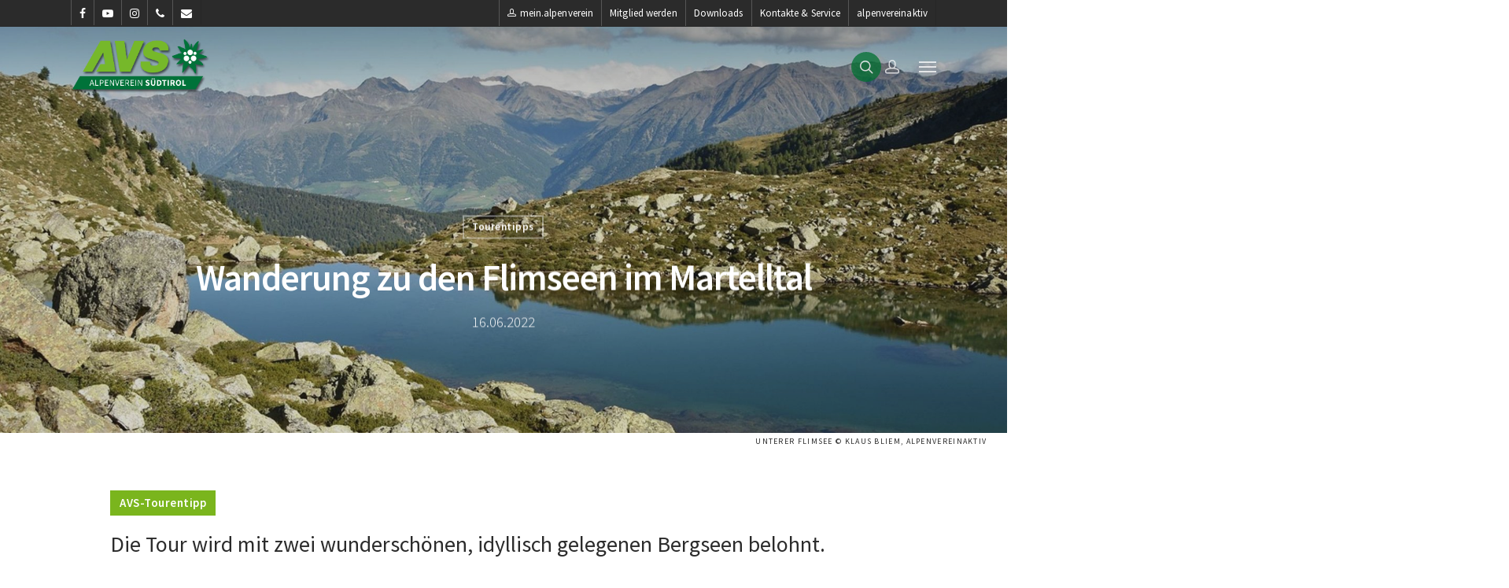

--- FILE ---
content_type: text/html; charset=UTF-8
request_url: https://alpenverein.it/zu-den-flimseen-im-martelltal/
body_size: 34136
content:
<!DOCTYPE html>

<html lang="de" class="no-js">
<head>
	
	<meta charset="UTF-8">
	
	<meta name="viewport" content="width=device-width, initial-scale=1, maximum-scale=1, user-scalable=0" /><meta name='robots' content='index, follow, max-image-preview:large, max-snippet:-1, max-video-preview:-1' />

	<!-- This site is optimized with the Yoast SEO plugin v24.4 - https://yoast.com/wordpress/plugins/seo/ -->
	<title>Wanderung zu den Flimseen im Martelltal - Alpenverein Südtirol</title>
	<meta name="description" content="Die Tour wird mit zwei wunderschönen, idyllisch gelegenen Bergseen belohnt. Herrliche Ausblicke auf die umgebende Bergwelt entschädigen für die Strapazen des Aufstiegs. Das Tal weist noch vielerorts eine weitgehend unberührte Berglandschaft auf." />
	<link rel="canonical" href="https://alpenverein.it/zu-den-flimseen-im-martelltal/" />
	<meta property="og:locale" content="de_DE" />
	<meta property="og:type" content="article" />
	<meta property="og:title" content="Wanderung zu den Flimseen im Martelltal" />
	<meta property="og:description" content="Die Tour wird mit zwei wunderschönen, idyllisch gelegenen Bergseen belohnt. Herrliche Ausblicke auf die umgebende Bergwelt entschädigen für die Strapazen des Aufstiegs. Das Tal weist noch vielerorts eine weitgehend unberührte Berglandschaft auf." />
	<meta property="og:url" content="https://alpenverein.it/zu-den-flimseen-im-martelltal/" />
	<meta property="og:site_name" content="Alpenverein Südtirol" />
	<meta property="article:published_time" content="2022-06-16T08:22:02+00:00" />
	<meta property="article:modified_time" content="2022-06-16T08:30:01+00:00" />
	<meta property="og:image" content="https://alpenverein.it/wp-content/uploads/2022/06/unterer_flimsee_c_Klaus_Bliem_alpenvereinaktiv_fb.jpg" />
	<meta property="og:image:width" content="1200" />
	<meta property="og:image:height" content="800" />
	<meta property="og:image:type" content="image/jpeg" />
	<meta name="author" content="karinleichter" />
	<meta name="twitter:card" content="summary_large_image" />
	<meta name="twitter:label1" content="Verfasst von" />
	<meta name="twitter:data1" content="karinleichter" />
	<meta name="twitter:label2" content="Geschätzte Lesezeit" />
	<meta name="twitter:data2" content="2 Minuten" />
	<script type="application/ld+json" class="yoast-schema-graph">{"@context":"https://schema.org","@graph":[{"@type":"WebPage","@id":"https://alpenverein.it/zu-den-flimseen-im-martelltal/","url":"https://alpenverein.it/zu-den-flimseen-im-martelltal/","name":"Wanderung zu den Flimseen im Martelltal - Alpenverein Südtirol","isPartOf":{"@id":"https://alpenverein.it/#website"},"primaryImageOfPage":{"@id":"https://alpenverein.it/zu-den-flimseen-im-martelltal/#primaryimage"},"image":{"@id":"https://alpenverein.it/zu-den-flimseen-im-martelltal/#primaryimage"},"thumbnailUrl":"https://alpenverein.it/wp-content/uploads/2022/06/unterer_flimsee_c_Klaus_Bliem_alpenvereinaktiv.jpg","datePublished":"2022-06-16T08:22:02+00:00","dateModified":"2022-06-16T08:30:01+00:00","author":{"@id":"https://alpenverein.it/#/schema/person/0de28c861fa0e8686348c53bfaafbbb2"},"description":"Die Tour wird mit zwei wunderschönen, idyllisch gelegenen Bergseen belohnt. Herrliche Ausblicke auf die umgebende Bergwelt entschädigen für die Strapazen des Aufstiegs. Das Tal weist noch vielerorts eine weitgehend unberührte Berglandschaft auf.","breadcrumb":{"@id":"https://alpenverein.it/zu-den-flimseen-im-martelltal/#breadcrumb"},"inLanguage":"de","potentialAction":[{"@type":"ReadAction","target":["https://alpenverein.it/zu-den-flimseen-im-martelltal/"]}]},{"@type":"ImageObject","inLanguage":"de","@id":"https://alpenverein.it/zu-den-flimseen-im-martelltal/#primaryimage","url":"https://alpenverein.it/wp-content/uploads/2022/06/unterer_flimsee_c_Klaus_Bliem_alpenvereinaktiv.jpg","contentUrl":"https://alpenverein.it/wp-content/uploads/2022/06/unterer_flimsee_c_Klaus_Bliem_alpenvereinaktiv.jpg","width":1920,"height":1280,"caption":"unterer_flimsee_©_Klaus_Bliem_alpenvereinaktiv"},{"@type":"BreadcrumbList","@id":"https://alpenverein.it/zu-den-flimseen-im-martelltal/#breadcrumb","itemListElement":[{"@type":"ListItem","position":1,"name":"Home","item":"https://alpenverein.it/"},{"@type":"ListItem","position":2,"name":"/ Touren &amp; Planung /","item":"https://alpenverein.it/category/touren-und-planung/"},{"@type":"ListItem","position":3,"name":"Tourentipps","item":"https://alpenverein.it/category/touren-und-planung/tourentipps/"},{"@type":"ListItem","position":4,"name":"Wanderung zu den Flimseen im Martelltal"}]},{"@type":"WebSite","@id":"https://alpenverein.it/#website","url":"https://alpenverein.it/","name":"Alpenverein Südtirol","description":"","potentialAction":[{"@type":"SearchAction","target":{"@type":"EntryPoint","urlTemplate":"https://alpenverein.it/?s={search_term_string}"},"query-input":{"@type":"PropertyValueSpecification","valueRequired":true,"valueName":"search_term_string"}}],"inLanguage":"de"},{"@type":"Person","@id":"https://alpenverein.it/#/schema/person/0de28c861fa0e8686348c53bfaafbbb2","name":"karinleichter","image":{"@type":"ImageObject","inLanguage":"de","@id":"https://alpenverein.it/#/schema/person/image/","url":"https://secure.gravatar.com/avatar/fe83fbb7dac224c85990da94b3199baede3e0cb31e8101419bf3dcc849ae0088?s=96&d=mm&r=g","contentUrl":"https://secure.gravatar.com/avatar/fe83fbb7dac224c85990da94b3199baede3e0cb31e8101419bf3dcc849ae0088?s=96&d=mm&r=g","caption":"karinleichter"},"url":"https://alpenverein.it/author/karinleichter/"}]}</script>
	<!-- / Yoast SEO plugin. -->


<link rel="alternate" type="application/rss+xml" title="Alpenverein Südtirol &raquo; Feed" href="https://alpenverein.it/feed/" />
<link rel="alternate" type="application/rss+xml" title="Alpenverein Südtirol &raquo; Kommentar-Feed" href="https://alpenverein.it/comments/feed/" />
<link rel="alternate" title="oEmbed (JSON)" type="application/json+oembed" href="https://alpenverein.it/wp-json/oembed/1.0/embed?url=https%3A%2F%2Falpenverein.it%2Fzu-den-flimseen-im-martelltal%2F" />
<link rel="alternate" title="oEmbed (XML)" type="text/xml+oembed" href="https://alpenverein.it/wp-json/oembed/1.0/embed?url=https%3A%2F%2Falpenverein.it%2Fzu-den-flimseen-im-martelltal%2F&#038;format=xml" />
<style id='wp-img-auto-sizes-contain-inline-css' type='text/css'>
img:is([sizes=auto i],[sizes^="auto," i]){contain-intrinsic-size:3000px 1500px}
/*# sourceURL=wp-img-auto-sizes-contain-inline-css */
</style>
<link rel='stylesheet' id='sbi_styles-css' href='https://alpenverein.it/wp-content/plugins/instagram-feed-pro/css/sbi-styles.min.css?ver=6.5.1' type='text/css' media='all' />
<link rel='stylesheet' id='avs-css-css' href='https://alpenverein.it/wp-content/themes/salient-child/css/avs.css?ver=1.0.41' type='text/css' media='all' />
<style id='wp-emoji-styles-inline-css' type='text/css'>

	img.wp-smiley, img.emoji {
		display: inline !important;
		border: none !important;
		box-shadow: none !important;
		height: 1em !important;
		width: 1em !important;
		margin: 0 0.07em !important;
		vertical-align: -0.1em !important;
		background: none !important;
		padding: 0 !important;
	}
/*# sourceURL=wp-emoji-styles-inline-css */
</style>
<style id='classic-theme-styles-inline-css' type='text/css'>
/*! This file is auto-generated */
.wp-block-button__link{color:#fff;background-color:#32373c;border-radius:9999px;box-shadow:none;text-decoration:none;padding:calc(.667em + 2px) calc(1.333em + 2px);font-size:1.125em}.wp-block-file__button{background:#32373c;color:#fff;text-decoration:none}
/*# sourceURL=/wp-includes/css/classic-themes.min.css */
</style>
<link rel='stylesheet' id='avs-courses-fe-css-css' href='https://alpenverein.it/wp-content/plugins/avs-courses/frontend/assets/scss/avs-courses-fe.css?ver=1.0.7' type='text/css' media='all' />
<link rel='stylesheet' id='avs-courses-splide-css-css' href='https://alpenverein.it/wp-content/plugins/avs-courses/frontend/assets/lib/splide/css/splide.min.css?ver=4.1.2' type='text/css' media='all' />
<link rel='stylesheet' id='cff_carousel_css-css' href='https://alpenverein.it/wp-content/plugins/cff-extensions/cff-carousel/css/carousel.css?ver=1.2.3' type='text/css' media='all' />
<link rel='stylesheet' id='contact-form-7-css' href='https://alpenverein.it/wp-content/plugins/contact-form-7/includes/css/styles.css?ver=6.1.3' type='text/css' media='all' />
<link rel='stylesheet' id='cff-css' href='https://alpenverein.it/wp-content/plugins/custom-facebook-feed-pro/assets/css/cff-style.min.css?ver=4.6.6' type='text/css' media='all' />
<link rel='stylesheet' id='wppopups-base-css' href='https://alpenverein.it/wp-content/plugins/wp-popups-lite/src/assets/css/wppopups-base.css?ver=2.2.0.3' type='text/css' media='all' />
<link rel='stylesheet' id='font-awesome-css' href='https://alpenverein.it/wp-content/themes/salient/css/font-awesome.min.css?ver=4.6.4' type='text/css' media='all' />
<link rel='stylesheet' id='salient-grid-system-css' href='https://alpenverein.it/wp-content/themes/salient/css/grid-system.css?ver=12.1.5' type='text/css' media='all' />
<link rel='stylesheet' id='main-styles-css' href='https://alpenverein.it/wp-content/themes/salient/css/style.css?ver=12.1.5' type='text/css' media='all' />
<style id='main-styles-inline-css' type='text/css'>

		@font-face{
		     font-family:'Open Sans';
		     src:url('https://alpenverein.it/wp-content/themes/salient/css/fonts/OpenSans-Light.woff') format('woff');
		     font-weight:300;
		     font-style:normal
		}
		 @font-face{
		     font-family:'Open Sans';
		     src:url('https://alpenverein.it/wp-content/themes/salient/css/fonts/OpenSans-Regular.woff') format('woff');
		     font-weight:400;
		     font-style:normal
		}
		 @font-face{
		     font-family:'Open Sans';
		     src:url('https://alpenverein.it/wp-content/themes/salient/css/fonts/OpenSans-SemiBold.woff') format('woff');
		     font-weight:600;
		     font-style:normal
		}
		 @font-face{
		     font-family:'Open Sans';
		     src:url('https://alpenverein.it/wp-content/themes/salient/css/fonts/OpenSans-Bold.woff') format('woff');
		     font-weight:700;
		     font-style:normal
		}
html:not(.page-trans-loaded) { background-color: #ffffff; }
/*# sourceURL=main-styles-inline-css */
</style>
<link rel='stylesheet' id='nectar-header-secondary-nav-css' href='https://alpenverein.it/wp-content/themes/salient/css/header/header-secondary-nav.css?ver=12.1.5' type='text/css' media='all' />
<link rel='stylesheet' id='nectar-ocm-simple-css' href='https://alpenverein.it/wp-content/themes/salient/css/off-canvas/simple-dropdown.css?ver=12.1.5' type='text/css' media='all' />
<link rel='stylesheet' id='nectar-single-styles-css' href='https://alpenverein.it/wp-content/themes/salient/css/single.css?ver=12.1.5' type='text/css' media='all' />
<link rel='stylesheet' id='nectar-element-recent-posts-css' href='https://alpenverein.it/wp-content/themes/salient/css/elements/element-recent-posts.css?ver=12.1.5' type='text/css' media='all' />
<link rel='stylesheet' id='fancyBox-css' href='https://alpenverein.it/wp-content/themes/salient/css/plugins/jquery.fancybox.css?ver=3.3.1' type='text/css' media='all' />
<link rel='stylesheet' id='responsive-css' href='https://alpenverein.it/wp-content/themes/salient/css/responsive.css?ver=12.1.5' type='text/css' media='all' />
<link rel='stylesheet' id='salient-child-style-css' href='https://alpenverein.it/wp-content/themes/salient-child/style.css?ver=1.0.5' type='text/css' media='all' />
<link rel='stylesheet' id='skin-original-css' href='https://alpenverein.it/wp-content/themes/salient/css/skin-original.css?ver=12.1.5' type='text/css' media='all' />
<link rel='stylesheet' id='nectar-widget-posts-css' href='https://alpenverein.it/wp-content/themes/salient/css/elements/widget-nectar-posts.css?ver=12.1.5' type='text/css' media='all' />
<link rel='stylesheet' id='borlabs-cookie-css' href='https://alpenverein.it/wp-content/cache/borlabs-cookie/borlabs-cookie_1_de.css?ver=2.3-37' type='text/css' media='all' />
<link rel='stylesheet' id='js_composer_front-css' href='https://alpenverein.it/wp-content/plugins/js_composer_salient/assets/css/js_composer.min.css?ver=6.4.2' type='text/css' media='all' />
<link rel='stylesheet' id='dynamic-css-css' href='https://alpenverein.it/wp-content/themes/salient/css/salient-dynamic-styles-multi-id-1.css?ver=3601' type='text/css' media='all' />
<style id='dynamic-css-inline-css' type='text/css'>
#page-header-bg h1,#page-header-bg .subheader,.nectar-box-roll .overlaid-content h1,.nectar-box-roll .overlaid-content .subheader,#page-header-bg #portfolio-nav a i,body .section-title #portfolio-nav a:hover i,.page-header-no-bg h1,.page-header-no-bg span,#page-header-bg #portfolio-nav a i,#page-header-bg span,#page-header-bg #single-below-header a:hover,#page-header-bg #single-below-header a:focus,#page-header-bg.fullscreen-header .author-section a{color:#ffffff!important;}body #page-header-bg .pinterest-share i,body #page-header-bg .facebook-share i,body #page-header-bg .linkedin-share i,body #page-header-bg .twitter-share i,body #page-header-bg .google-plus-share i,body #page-header-bg .icon-salient-heart,body #page-header-bg .icon-salient-heart-2{color:#ffffff;}#page-header-bg[data-post-hs="default_minimal"] .inner-wrap > a:not(:hover){color:#ffffff;border-color:rgba(255,255,255,0.4);}.single #page-header-bg #single-below-header > span{border-color:rgba(255,255,255,0.4);}body .section-title #portfolio-nav a:hover i{opacity:0.75;}.single #page-header-bg .blog-title #single-meta .nectar-social.hover > div a,.single #page-header-bg .blog-title #single-meta > div a,.single #page-header-bg .blog-title #single-meta ul .n-shortcode a,#page-header-bg .blog-title #single-meta .nectar-social.hover .share-btn{border-color:rgba(255,255,255,0.4);}.single #page-header-bg .blog-title #single-meta .nectar-social.hover > div a:hover,#page-header-bg .blog-title #single-meta .nectar-social.hover .share-btn:hover,.single #page-header-bg .blog-title #single-meta div > a:hover,.single #page-header-bg .blog-title #single-meta ul .n-shortcode a:hover,.single #page-header-bg .blog-title #single-meta ul li:not(.meta-share-count):hover > a{border-color:rgba(255,255,255,1);}.single #page-header-bg #single-meta div span,.single #page-header-bg #single-meta > div a,.single #page-header-bg #single-meta > div i{color:#ffffff!important;}.single #page-header-bg #single-meta ul .meta-share-count .nectar-social a i{color:rgba(255,255,255,0.7)!important;}.single #page-header-bg #single-meta ul .meta-share-count .nectar-social a:hover i{color:rgba(255,255,255,1)!important;}.no-rgba #header-space{display:none;}@media only screen and (max-width:999px){body #header-space[data-header-mobile-fixed="1"]{display:none;}#header-outer[data-mobile-fixed="false"]{position:absolute;}}@media only screen and (max-width:999px){body:not(.nectar-no-flex-height) #header-space[data-secondary-header-display="full"]:not([data-header-mobile-fixed="false"]){display:block!important;margin-bottom:-86px;}#header-space[data-secondary-header-display="full"][data-header-mobile-fixed="false"]{display:none;}#header-outer[data-mobile-fixed="false"],body.nectar_using_pfsr #header-outer{top:0!important;margin-bottom:-86px!important;position:relative!important;}}@media only screen and (min-width:1000px){#header-space{display:none;}.nectar-slider-wrap.first-section,.parallax_slider_outer.first-section,.full-width-content.first-section,.parallax_slider_outer.first-section .swiper-slide .content,.nectar-slider-wrap.first-section .swiper-slide .content,#page-header-bg,.nder-page-header,#page-header-wrap,.full-width-section.first-section{margin-top:0!important;}body #page-header-bg,body #page-header-wrap{height:134px;}body #search-outer{z-index:100000;}}@media only screen and (min-width:1000px){#page-header-wrap.fullscreen-header,#page-header-wrap.fullscreen-header #page-header-bg,html:not(.nectar-box-roll-loaded) .nectar-box-roll > #page-header-bg.fullscreen-header,.nectar_fullscreen_zoom_recent_projects,#nectar_fullscreen_rows:not(.afterLoaded) > div{height:100vh;}.wpb_row.vc_row-o-full-height.top-level,.wpb_row.vc_row-o-full-height.top-level > .col.span_12{min-height:100vh;}#page-header-bg[data-alignment-v="middle"] .span_6 .inner-wrap,#page-header-bg[data-alignment-v="top"] .span_6 .inner-wrap{padding-top:85px;}.nectar-slider-wrap[data-fullscreen="true"]:not(.loaded),.nectar-slider-wrap[data-fullscreen="true"]:not(.loaded) .swiper-container{height:calc(100vh + 2px)!important;}.admin-bar .nectar-slider-wrap[data-fullscreen="true"]:not(.loaded),.admin-bar .nectar-slider-wrap[data-fullscreen="true"]:not(.loaded) .swiper-container{height:calc(100vh - 30px)!important;}}@media only screen and (max-width:999px){#page-header-bg[data-alignment-v="middle"]:not(.fullscreen-header) .span_6 .inner-wrap,#page-header-bg[data-alignment-v="top"] .span_6 .inner-wrap{padding-top:85px;}.vc_row.top-level.full-width-section:not(.full-width-ns) > .span_12,#page-header-bg[data-alignment-v="bottom"] .span_6 .inner-wrap{padding-top:60px;}}@media only screen and (max-width:690px){.vc_row.top-level.full-width-section:not(.full-width-ns) > .span_12{padding-top:85px;}.vc_row.top-level.full-width-content .nectar-recent-posts-single_featured .recent-post-container > .inner-wrap{padding-top:60px;}}@media only screen and (max-width:999px) and (min-width:690px){#page-header-bg[data-alignment-v="middle"]:not(.fullscreen-header) .span_6 .inner-wrap,#page-header-bg[data-alignment-v="top"] .span_6 .inner-wrap,.vc_row.top-level.full-width-section:not(.full-width-ns) > .span_12{padding-top:125px;}}@media only screen and (max-width:999px){.full-width-ns .nectar-slider-wrap .swiper-slide[data-y-pos="middle"] .content,.full-width-ns .nectar-slider-wrap .swiper-slide[data-y-pos="top"] .content{padding-top:30px;}}#nectar_fullscreen_rows{background-color:;}#ajax-content-wrap .vc_row.right_padding_2pct .row_col_wrap_12{padding-right:2%;}@media only screen and (max-width:999px){.vc_row.top_padding_tablet_40px{padding-top:40px!important;}}@media only screen and (max-width:690px){.vc_row.top_padding_phone_30px{padding-top:30px!important;}}
/*# sourceURL=dynamic-css-inline-css */
</style>
<script type="text/javascript" src="https://alpenverein.it/wp-includes/js/jquery/jquery.min.js?ver=3.7.1" id="jquery-core-js"></script>
<script type="text/javascript" src="https://alpenverein.it/wp-includes/js/jquery/jquery-migrate.min.js?ver=3.4.1" id="jquery-migrate-js"></script>
<script type="text/javascript" src="https://alpenverein.it/wp-content/themes/salient-child/js/script.js?ver=1.0.23" id="avs-script-js"></script>
<script type="text/javascript" id="borlabs-cookie-prioritize-js-extra">
/* <![CDATA[ */
var borlabsCookiePrioritized = {"domain":"alpenverein.it","path":"/","version":"1","bots":"1","optInJS":{"statistics":{"google-analytics":"[base64]","google-analytics-new":"[base64]"}}};
//# sourceURL=borlabs-cookie-prioritize-js-extra
/* ]]> */
</script>
<script type="text/javascript" src="https://alpenverein.it/wp-content/plugins/borlabs-cookie/assets/javascript/borlabs-cookie-prioritize.min.js?ver=2.3" id="borlabs-cookie-prioritize-js"></script>
<link rel="https://api.w.org/" href="https://alpenverein.it/wp-json/" /><link rel="alternate" title="JSON" type="application/json" href="https://alpenverein.it/wp-json/wp/v2/posts/35877" /><link rel="EditURI" type="application/rsd+xml" title="RSD" href="https://alpenverein.it/xmlrpc.php?rsd" />
<meta name="generator" content="WordPress 6.9" />
<link rel='shortlink' href='https://alpenverein.it/?p=35877' />
<!-- Custom Facebook Feed JS vars -->
<script type="text/javascript">
var cffsiteurl = "https://alpenverein.it/wp-content/plugins";
var cffajaxurl = "https://alpenverein.it/wp-admin/admin-ajax.php";


var cfflinkhashtags = "false";
</script>
<script type="text/javascript"> var root = document.getElementsByTagName( "html" )[0]; root.setAttribute( "class", "js" ); </script><script>
if('0' === '1') {
    window.dataLayer = window.dataLayer || [];
    function gtag(){dataLayer.push(arguments);}
    gtag('consent', 'default', {
       'ad_storage': 'denied',
       'analytics_storage': 'denied'
    });
    gtag("js", new Date());

    gtag("config", "G-NSBRD8GPW8", { "anonymize_ip": true });

    (function (w, d, s, i) {
    var f = d.getElementsByTagName(s)[0],
        j = d.createElement(s);
    j.async = true;
    j.src =
        "https://www.googletagmanager.com/gtag/js?id=" + i;
    f.parentNode.insertBefore(j, f);
    })(window, document, "script", "G-NSBRD8GPW8");
}
</script><meta name="generator" content="Powered by WPBakery Page Builder - drag and drop page builder for WordPress."/>
<link rel="icon" href="https://alpenverein.it/wp-content/uploads/2024/05/cropped-AVS-Edelweiss_dunkelgruen-weiss_RGB-72dpi-32x32.jpg" sizes="32x32" />
<link rel="icon" href="https://alpenverein.it/wp-content/uploads/2024/05/cropped-AVS-Edelweiss_dunkelgruen-weiss_RGB-72dpi-192x192.jpg" sizes="192x192" />
<link rel="apple-touch-icon" href="https://alpenverein.it/wp-content/uploads/2024/05/cropped-AVS-Edelweiss_dunkelgruen-weiss_RGB-72dpi-180x180.jpg" />
<meta name="msapplication-TileImage" content="https://alpenverein.it/wp-content/uploads/2024/05/cropped-AVS-Edelweiss_dunkelgruen-weiss_RGB-72dpi-270x270.jpg" />
		<style type="text/css" id="wp-custom-css">
			
.sg-popup-builder-content img {
    max-width: 100%;
    height:auto;
}
.videolink {
	border-color:#fff !important;
	color:#fff !important;
}
.videolink video {
    margin-bottom: -30px;
}




		</style>
		<noscript><style> .wpb_animate_when_almost_visible { opacity: 1; }</style></noscript>	
<style id='global-styles-inline-css' type='text/css'>
:root{--wp--preset--aspect-ratio--square: 1;--wp--preset--aspect-ratio--4-3: 4/3;--wp--preset--aspect-ratio--3-4: 3/4;--wp--preset--aspect-ratio--3-2: 3/2;--wp--preset--aspect-ratio--2-3: 2/3;--wp--preset--aspect-ratio--16-9: 16/9;--wp--preset--aspect-ratio--9-16: 9/16;--wp--preset--color--black: #000000;--wp--preset--color--cyan-bluish-gray: #abb8c3;--wp--preset--color--white: #ffffff;--wp--preset--color--pale-pink: #f78da7;--wp--preset--color--vivid-red: #cf2e2e;--wp--preset--color--luminous-vivid-orange: #ff6900;--wp--preset--color--luminous-vivid-amber: #fcb900;--wp--preset--color--light-green-cyan: #7bdcb5;--wp--preset--color--vivid-green-cyan: #00d084;--wp--preset--color--pale-cyan-blue: #8ed1fc;--wp--preset--color--vivid-cyan-blue: #0693e3;--wp--preset--color--vivid-purple: #9b51e0;--wp--preset--gradient--vivid-cyan-blue-to-vivid-purple: linear-gradient(135deg,rgb(6,147,227) 0%,rgb(155,81,224) 100%);--wp--preset--gradient--light-green-cyan-to-vivid-green-cyan: linear-gradient(135deg,rgb(122,220,180) 0%,rgb(0,208,130) 100%);--wp--preset--gradient--luminous-vivid-amber-to-luminous-vivid-orange: linear-gradient(135deg,rgb(252,185,0) 0%,rgb(255,105,0) 100%);--wp--preset--gradient--luminous-vivid-orange-to-vivid-red: linear-gradient(135deg,rgb(255,105,0) 0%,rgb(207,46,46) 100%);--wp--preset--gradient--very-light-gray-to-cyan-bluish-gray: linear-gradient(135deg,rgb(238,238,238) 0%,rgb(169,184,195) 100%);--wp--preset--gradient--cool-to-warm-spectrum: linear-gradient(135deg,rgb(74,234,220) 0%,rgb(151,120,209) 20%,rgb(207,42,186) 40%,rgb(238,44,130) 60%,rgb(251,105,98) 80%,rgb(254,248,76) 100%);--wp--preset--gradient--blush-light-purple: linear-gradient(135deg,rgb(255,206,236) 0%,rgb(152,150,240) 100%);--wp--preset--gradient--blush-bordeaux: linear-gradient(135deg,rgb(254,205,165) 0%,rgb(254,45,45) 50%,rgb(107,0,62) 100%);--wp--preset--gradient--luminous-dusk: linear-gradient(135deg,rgb(255,203,112) 0%,rgb(199,81,192) 50%,rgb(65,88,208) 100%);--wp--preset--gradient--pale-ocean: linear-gradient(135deg,rgb(255,245,203) 0%,rgb(182,227,212) 50%,rgb(51,167,181) 100%);--wp--preset--gradient--electric-grass: linear-gradient(135deg,rgb(202,248,128) 0%,rgb(113,206,126) 100%);--wp--preset--gradient--midnight: linear-gradient(135deg,rgb(2,3,129) 0%,rgb(40,116,252) 100%);--wp--preset--font-size--small: 13px;--wp--preset--font-size--medium: 20px;--wp--preset--font-size--large: 36px;--wp--preset--font-size--x-large: 42px;--wp--preset--spacing--20: 0.44rem;--wp--preset--spacing--30: 0.67rem;--wp--preset--spacing--40: 1rem;--wp--preset--spacing--50: 1.5rem;--wp--preset--spacing--60: 2.25rem;--wp--preset--spacing--70: 3.38rem;--wp--preset--spacing--80: 5.06rem;--wp--preset--shadow--natural: 6px 6px 9px rgba(0, 0, 0, 0.2);--wp--preset--shadow--deep: 12px 12px 50px rgba(0, 0, 0, 0.4);--wp--preset--shadow--sharp: 6px 6px 0px rgba(0, 0, 0, 0.2);--wp--preset--shadow--outlined: 6px 6px 0px -3px rgb(255, 255, 255), 6px 6px rgb(0, 0, 0);--wp--preset--shadow--crisp: 6px 6px 0px rgb(0, 0, 0);}:where(.is-layout-flex){gap: 0.5em;}:where(.is-layout-grid){gap: 0.5em;}body .is-layout-flex{display: flex;}.is-layout-flex{flex-wrap: wrap;align-items: center;}.is-layout-flex > :is(*, div){margin: 0;}body .is-layout-grid{display: grid;}.is-layout-grid > :is(*, div){margin: 0;}:where(.wp-block-columns.is-layout-flex){gap: 2em;}:where(.wp-block-columns.is-layout-grid){gap: 2em;}:where(.wp-block-post-template.is-layout-flex){gap: 1.25em;}:where(.wp-block-post-template.is-layout-grid){gap: 1.25em;}.has-black-color{color: var(--wp--preset--color--black) !important;}.has-cyan-bluish-gray-color{color: var(--wp--preset--color--cyan-bluish-gray) !important;}.has-white-color{color: var(--wp--preset--color--white) !important;}.has-pale-pink-color{color: var(--wp--preset--color--pale-pink) !important;}.has-vivid-red-color{color: var(--wp--preset--color--vivid-red) !important;}.has-luminous-vivid-orange-color{color: var(--wp--preset--color--luminous-vivid-orange) !important;}.has-luminous-vivid-amber-color{color: var(--wp--preset--color--luminous-vivid-amber) !important;}.has-light-green-cyan-color{color: var(--wp--preset--color--light-green-cyan) !important;}.has-vivid-green-cyan-color{color: var(--wp--preset--color--vivid-green-cyan) !important;}.has-pale-cyan-blue-color{color: var(--wp--preset--color--pale-cyan-blue) !important;}.has-vivid-cyan-blue-color{color: var(--wp--preset--color--vivid-cyan-blue) !important;}.has-vivid-purple-color{color: var(--wp--preset--color--vivid-purple) !important;}.has-black-background-color{background-color: var(--wp--preset--color--black) !important;}.has-cyan-bluish-gray-background-color{background-color: var(--wp--preset--color--cyan-bluish-gray) !important;}.has-white-background-color{background-color: var(--wp--preset--color--white) !important;}.has-pale-pink-background-color{background-color: var(--wp--preset--color--pale-pink) !important;}.has-vivid-red-background-color{background-color: var(--wp--preset--color--vivid-red) !important;}.has-luminous-vivid-orange-background-color{background-color: var(--wp--preset--color--luminous-vivid-orange) !important;}.has-luminous-vivid-amber-background-color{background-color: var(--wp--preset--color--luminous-vivid-amber) !important;}.has-light-green-cyan-background-color{background-color: var(--wp--preset--color--light-green-cyan) !important;}.has-vivid-green-cyan-background-color{background-color: var(--wp--preset--color--vivid-green-cyan) !important;}.has-pale-cyan-blue-background-color{background-color: var(--wp--preset--color--pale-cyan-blue) !important;}.has-vivid-cyan-blue-background-color{background-color: var(--wp--preset--color--vivid-cyan-blue) !important;}.has-vivid-purple-background-color{background-color: var(--wp--preset--color--vivid-purple) !important;}.has-black-border-color{border-color: var(--wp--preset--color--black) !important;}.has-cyan-bluish-gray-border-color{border-color: var(--wp--preset--color--cyan-bluish-gray) !important;}.has-white-border-color{border-color: var(--wp--preset--color--white) !important;}.has-pale-pink-border-color{border-color: var(--wp--preset--color--pale-pink) !important;}.has-vivid-red-border-color{border-color: var(--wp--preset--color--vivid-red) !important;}.has-luminous-vivid-orange-border-color{border-color: var(--wp--preset--color--luminous-vivid-orange) !important;}.has-luminous-vivid-amber-border-color{border-color: var(--wp--preset--color--luminous-vivid-amber) !important;}.has-light-green-cyan-border-color{border-color: var(--wp--preset--color--light-green-cyan) !important;}.has-vivid-green-cyan-border-color{border-color: var(--wp--preset--color--vivid-green-cyan) !important;}.has-pale-cyan-blue-border-color{border-color: var(--wp--preset--color--pale-cyan-blue) !important;}.has-vivid-cyan-blue-border-color{border-color: var(--wp--preset--color--vivid-cyan-blue) !important;}.has-vivid-purple-border-color{border-color: var(--wp--preset--color--vivid-purple) !important;}.has-vivid-cyan-blue-to-vivid-purple-gradient-background{background: var(--wp--preset--gradient--vivid-cyan-blue-to-vivid-purple) !important;}.has-light-green-cyan-to-vivid-green-cyan-gradient-background{background: var(--wp--preset--gradient--light-green-cyan-to-vivid-green-cyan) !important;}.has-luminous-vivid-amber-to-luminous-vivid-orange-gradient-background{background: var(--wp--preset--gradient--luminous-vivid-amber-to-luminous-vivid-orange) !important;}.has-luminous-vivid-orange-to-vivid-red-gradient-background{background: var(--wp--preset--gradient--luminous-vivid-orange-to-vivid-red) !important;}.has-very-light-gray-to-cyan-bluish-gray-gradient-background{background: var(--wp--preset--gradient--very-light-gray-to-cyan-bluish-gray) !important;}.has-cool-to-warm-spectrum-gradient-background{background: var(--wp--preset--gradient--cool-to-warm-spectrum) !important;}.has-blush-light-purple-gradient-background{background: var(--wp--preset--gradient--blush-light-purple) !important;}.has-blush-bordeaux-gradient-background{background: var(--wp--preset--gradient--blush-bordeaux) !important;}.has-luminous-dusk-gradient-background{background: var(--wp--preset--gradient--luminous-dusk) !important;}.has-pale-ocean-gradient-background{background: var(--wp--preset--gradient--pale-ocean) !important;}.has-electric-grass-gradient-background{background: var(--wp--preset--gradient--electric-grass) !important;}.has-midnight-gradient-background{background: var(--wp--preset--gradient--midnight) !important;}.has-small-font-size{font-size: var(--wp--preset--font-size--small) !important;}.has-medium-font-size{font-size: var(--wp--preset--font-size--medium) !important;}.has-large-font-size{font-size: var(--wp--preset--font-size--large) !important;}.has-x-large-font-size{font-size: var(--wp--preset--font-size--x-large) !important;}
/*# sourceURL=global-styles-inline-css */
</style>
<link rel='stylesheet' id='vc_google_fonts_source_sans_pro200200italic300300italicregularitalic600600italic700700italic900900italic-css' href='https://fonts.googleapis.com/css?family=Source+Sans+Pro%3A200%2C200italic%2C300%2C300italic%2Cregular%2Citalic%2C600%2C600italic%2C700%2C700italic%2C900%2C900italic&#038;subset=latin&#038;ver=6.4.2' type='text/css' media='all' />
</head>


<body class="wp-singular post-template-default single single-post postid-35877 single-format-standard wp-theme-salient wp-child-theme-salient-child original wpb-js-composer js-comp-ver-6.4.2 vc_responsive" data-footer-reveal="false" data-footer-reveal-shadow="none" data-header-format="default" data-body-border="off" data-boxed-style="" data-header-breakpoint="1300" data-dropdown-style="minimal" data-cae="easeOutExpo" data-cad="1350" data-megamenu-width="contained" data-aie="none" data-ls="fancybox" data-apte="standard" data-hhun="1" data-fancy-form-rcs="default" data-form-style="default" data-form-submit="see-through" data-is="minimal" data-button-style="default" data-user-account-button="true" data-flex-cols="true" data-col-gap="40px" data-header-inherit-rc="false" data-header-search="true" data-animated-anchors="true" data-ajax-transitions="true" data-full-width-header="false" data-slide-out-widget-area="true" data-slide-out-widget-area-style="simple" data-user-set-ocm="off" data-loading-animation="none" data-bg-header="true" data-responsive="1" data-ext-responsive="true" data-header-resize="0" data-header-color="custom" data-cart="false" data-remove-m-parallax="" data-remove-m-video-bgs="1" data-m-animate="0" data-force-header-trans-color="light" data-smooth-scrolling="0" data-permanent-transparent="false" >
	
	<script type="text/javascript"> if(navigator.userAgent.match(/(Android|iPod|iPhone|iPad|BlackBerry|IEMobile|Opera Mini)/)) { document.body.className += " using-mobile-browser "; } </script><div id="ajax-loading-screen" data-disable-mobile="1" data-disable-fade-on-click="0" data-effect="standard" data-method="standard"><div class="loading-icon none"><div class="material-icon">
									 <div class="spinner">
										 <div class="right-side"><div class="bar"></div></div>
										 <div class="left-side"><div class="bar"></div></div>
									 </div>
									 <div class="spinner color-2">
										 <div class="right-side"><div class="bar"></div></div>
										 <div class="left-side"><div class="bar"></div></div>
									 </div>
								 </div></div></div>	
	<div id="header-space" data-secondary-header-display="full" data-header-mobile-fixed='false'></div> 
	
		
	<div id="header-outer" data-has-menu="true" data-has-buttons="yes" data-header-button_style="default" data-using-pr-menu="false" data-mobile-fixed="false" data-ptnm="false" data-lhe="animated_underline" data-user-set-bg="#ffffff" data-format="default" data-permanent-transparent="false" data-megamenu-rt="0" data-remove-fixed="1" data-header-resize="0" data-cart="false" data-transparency-option="" data-box-shadow="none" data-shrink-num="20" data-using-secondary="1" data-using-logo="1" data-logo-height="70" data-m-logo-height="60" data-padding="15" data-full-width="false" data-condense="false" data-transparent-header="true" data-transparent-shadow-helper="true" data-remove-border="true" class="transparent">
		
			
	<div id="header-secondary-outer" class="default" data-mobile="display_full" data-remove-fixed="1" data-lhe="animated_underline" data-secondary-text="false" data-full-width="false" data-mobile-fixed="false" data-permanent-transparent="false" >
		<div class="container">
			<nav>
				<ul id="social"><li><a target="_blank" href="https://www.facebook.com/alpenverein.suedtirol?fref=ts"><i class="fa fa-facebook"></i> </a></li><li><a target="_blank" href="https://www.youtube.com/channel/UCg41OeTVH4Z2rdTjV0PKK4g"><i class="fa fa-youtube-play"></i> </a></li><li><a target="_blank" href="https://www.instagram.com/alpenvereinsuedtirol/?hl=de"><i class="fa fa-instagram"></i> </a></li><li><a  href="tel:00390471978141"><i class="fa fa-phone"></i> </a></li><li><a  href="mailto:office@alpenverein.it"><i class="fa fa-envelope"></i> </a></li></ul>					<ul class="sf-menu">
						<li class="avs-login-username menu-item menu-item-type-custom menu-item-object-custom menu-item-has-children">
                        <a href="https://login.alpenverein.it/login" class="sf-with-ul">mein.alpenverein</a>
                        <ul class="sub-menu" style="display: block;">
                            <li class="avs-login-profile menu-item menu-item-type-custom menu-item-object-custom">
                                <a href="https://login.alpenverein.it/profil">Profil bearbeiten</a></li>
                            <li class="avs-login-logout menu-item menu-item-type-custom menu-item-object-custom">
                                <a href="#">Abmelden</a>
                            </li>
                        </ul>
                    </li><li id="menu-item-26604" class="menu-item menu-item-type-post_type menu-item-object-page menu-item-26604"><a href="https://alpenverein.it/beim-avs/mitglied-sein/">Mitglied werden</a></li>
<li id="menu-item-26603" class="menu-item menu-item-type-post_type menu-item-object-page menu-item-26603"><a href="https://alpenverein.it/kontakte-und-service/downloads/">Downloads</a></li>
<li id="menu-item-26602" class="menu-item menu-item-type-post_type menu-item-object-page menu-item-26602"><a href="https://alpenverein.it/kontakte-und-service/">Kontakte &amp; Service</a></li>
<li id="menu-item-44095" class="menu-item menu-item-type-custom menu-item-object-custom menu-item-44095"><a href="https://alpenverein.it/unterwegs/touren-und-planung/tourenplanung/">alpenvereinaktiv</a></li>
					</ul>
									
			</nav>
		</div>
	</div>
	

<div id="search-outer" class="nectar">
	<div id="search">
		<div class="container">
			 <div id="search-box">
				 <div class="inner-wrap">
					 <div class="col span_12">
						  <form role="search" action="https://alpenverein.it/" method="GET">
															<input type="text" name="s" id="s" value="Suchbegriff eingeben" data-placeholder="Suchbegriff eingeben" />
															
												</form>
					</div><!--/span_12-->
				</div><!--/inner-wrap-->
			 </div><!--/search-box-->
			 <div id="close"><a href="#">
				<span class="icon-salient-x" aria-hidden="true"></span>				 </a></div>
		 </div><!--/container-->
	</div><!--/search-->
</div><!--/search-outer-->

<header id="top">
	<div class="container">
		<div class="row">
			<div class="col span_3">
				<a id="logo" href="https://alpenverein.it" data-supplied-ml-starting-dark="true" data-supplied-ml-starting="false" data-supplied-ml="false" >
					<img class="stnd default-logo" alt="Alpenverein Südtirol" src="https://alpenverein.it/wp-content/uploads/2024/05/AVS_Logo_WebsiteSchatten.png" srcset="https://alpenverein.it/wp-content/uploads/2024/05/AVS_Logo_WebsiteSchatten.png 1x, https://alpenverein.it/wp-content/uploads/2024/05/AVS_Logo_WebsiteSchatten.png 2x" /><img class="starting-logo dark-version mobile-only-logo" alt="Alpenverein Südtirol" src="https://alpenverein.it/wp-content/uploads/2024/05/AVS_Logo_WebsiteSchatten.png" /><img class="starting-logo default-logo"  alt="Alpenverein Südtirol" src="https://alpenverein.it/wp-content/uploads/2024/05/AVS_Logo_WebsiteSchatten.png" srcset="https://alpenverein.it/wp-content/uploads/2024/05/AVS_Logo_WebsiteSchatten.png 1x, https://alpenverein.it/wp-content/uploads/2024/05/AVS_Logo_WebsiteSchatten.png 2x" /><img class="starting-logo dark-version default-logo"  alt="Alpenverein Südtirol" src="https://alpenverein.it/wp-content/uploads/2024/05/AVS_Logo_WebsiteSchatten.png" srcset="https://alpenverein.it/wp-content/uploads/2024/05/AVS_Logo_WebsiteSchatten.png 1x, https://alpenverein.it/wp-content/uploads/2024/05/AVS_Logo_WebsiteSchatten.png 2x" /> 
				</a>
				
							</div><!--/span_3-->
			
			<div class="col span_9 col_last">
									<a class="mobile-search" href="#searchbox"><span class="nectar-icon icon-salient-search" aria-hidden="true"></span></a>
										<a class="mobile-user-account" href="https://login.alpenverein.it/login"><span class="normal icon-salient-m-user" aria-hidden="true"></span></a>
										<div class="slide-out-widget-area-toggle mobile-icon simple" data-custom-color="false" data-icon-animation="simple-transform">
						<div> <a href="#sidewidgetarea" aria-label="Navigation Menu" aria-expanded="false" class="closed">
							<span aria-hidden="true"> <i class="lines-button x2"> <i class="lines"></i> </i> </span>
						</a></div> 
					</div>
								
									
					<nav>
						
						<ul class="sf-menu">	
							<li id="menu-item-16328" class="menu-item menu-item-type-post_type menu-item-object-page menu-item-has-children menu-item-16328"><a href="https://alpenverein.it/beim-avs/">Beim AVS</a>
<ul class="sub-menu">
	<li id="menu-item-16329" class="menu-item menu-item-type-post_type menu-item-object-page menu-item-16329"><a href="https://alpenverein.it/beim-avs/der-verein/">Der Verein</a></li>
	<li id="menu-item-17230" class="menu-item menu-item-type-taxonomy menu-item-object-category menu-item-17230"><a href="https://alpenverein.it/category/beim-avs/mitglied-sein/">Mitglied</a></li>
	<li id="menu-item-17229" class="menu-item menu-item-type-taxonomy menu-item-object-category menu-item-17229"><a href="https://alpenverein.it/category/beim-avs/ehrenamt/">Ehrenamt</a></li>
	<li id="menu-item-17470" class="menu-item menu-item-type-post_type menu-item-object-page menu-item-17470"><a href="https://alpenverein.it/beim-avs/der-verein/bergrettung/">Bergrettung</a></li>
	<li id="menu-item-16331" class="menu-item menu-item-type-post_type menu-item-object-page menu-item-16331"><a href="https://alpenverein.it/beim-avs/avs-magazin-bergeerleben/">AVS-Magazin</a></li>
	<li id="menu-item-18413" class="menu-item menu-item-type-post_type menu-item-object-page menu-item-18413"><a href="https://alpenverein.it/beim-avs/archivbibliothek/">Archiv &amp; Bibliothek</a></li>
	<li id="menu-item-18540" class="menu-item menu-item-type-taxonomy menu-item-object-category menu-item-18540"><a href="https://alpenverein.it/category/beim-avs/wir-helfen/">Wir helfen</a></li>
</ul>
</li>
<li id="menu-item-16323" class="megamenu columns-6 menu-item menu-item-type-post_type menu-item-object-page menu-item-has-children menu-item-16323"><a href="https://alpenverein.it/unterwegs/">Unterwegs</a>
<ul class="sub-menu">
	<li id="menu-item-16325" class="menu-item menu-item-type-post_type menu-item-object-page menu-item-has-children menu-item-16325"><a href="https://alpenverein.it/unterwegs/natur-und-umwelt/">Natur &amp; Umwelt<span class="sf-sub-indicator"><i class="fa fa-angle-right icon-in-menu"></i></span></a>
	<ul class="sub-menu">
		<li id="menu-item-16573" class="menu-item menu-item-type-taxonomy menu-item-object-category menu-item-16573"><a href="https://alpenverein.it/category/natur-und-umwelt/nachhaltig-unterwegs/">Nachhaltig unterwegs</a></li>
		<li id="menu-item-18612" class="menu-item menu-item-type-taxonomy menu-item-object-category menu-item-18612"><a href="https://alpenverein.it/category/natur-und-umwelt/aktiv-werden/">Aktiv werden</a></li>
		<li id="menu-item-37455" class="menu-item menu-item-type-post_type menu-item-object-page menu-item-37455"><a href="https://alpenverein.it/unterwegs/natur-und-umwelt/klimaschutz/">1000 Schritte</a></li>
		<li id="menu-item-17100" class="menu-item menu-item-type-post_type menu-item-object-page menu-item-17100"><a href="https://alpenverein.it/unterwegs/natur-und-umwelt/bergsteigerdoerfer/">Bergsteigerdörfer</a></li>
		<li id="menu-item-18414" class="menu-item menu-item-type-taxonomy menu-item-object-category menu-item-18414"><a href="https://alpenverein.it/category/natur-und-umwelt/stellungnahmen/">Stellungnahmen</a></li>
	</ul>
</li>
	<li id="menu-item-16324" class="menu-item menu-item-type-post_type menu-item-object-page menu-item-has-children menu-item-16324"><a href="https://alpenverein.it/unterwegs/bergsport/">Bergsport<span class="sf-sub-indicator"><i class="fa fa-angle-right icon-in-menu"></i></span></a>
	<ul class="sub-menu">
		<li id="menu-item-28062" class="menu-item menu-item-type-taxonomy menu-item-object-category menu-item-28062"><a href="https://alpenverein.it/category/bergsport/aktiv-im-sommer/">Aktiv im Sommer</a></li>
		<li id="menu-item-18392" class="menu-item menu-item-type-post_type menu-item-object-page menu-item-18392"><a href="https://alpenverein.it/unterwegs/bergsport/aktiv-im-winter/">Aktiv im Winter</a></li>
		<li id="menu-item-18495" class="menu-item menu-item-type-taxonomy menu-item-object-category menu-item-18495"><a href="https://alpenverein.it/category/bergsport/erstbegehungen/">Erstbegehungen</a></li>
		<li id="menu-item-16928" class="menu-item menu-item-type-taxonomy menu-item-object-category menu-item-16928"><a href="https://alpenverein.it/category/bergsport/alpinist/">Projekt Alpinist</a></li>
		<li id="menu-item-16931" class="menu-item menu-item-type-taxonomy menu-item-object-category menu-item-16931"><a href="https://alpenverein.it/category/bergsport/pistentouren/">Pistentouren</a></li>
		<li id="menu-item-17469" class="menu-item menu-item-type-post_type menu-item-object-page menu-item-17469"><a href="https://alpenverein.it/beim-avs/der-verein/hochtourengruppe/">Hochtourengruppe</a></li>
	</ul>
</li>
	<li id="menu-item-16721" class="menu-item menu-item-type-post_type menu-item-object-page menu-item-has-children menu-item-16721"><a href="https://alpenverein.it/unterwegs/sportklettern/">Sportklettern<span class="sf-sub-indicator"><i class="fa fa-angle-right icon-in-menu"></i></span></a>
	<ul class="sub-menu">
		<li id="menu-item-17101" class="menu-item menu-item-type-post_type menu-item-object-page menu-item-17101"><a href="https://alpenverein.it/unterwegs/sportklettern/juniorcup/">Juniorcup</a></li>
		<li id="menu-item-22123" class="menu-item menu-item-type-post_type menu-item-object-page menu-item-22123"><a href="https://alpenverein.it/unterwegs/sportklettern/landeskader/">Landeskader</a></li>
		<li id="menu-item-16934" class="menu-item menu-item-type-taxonomy menu-item-object-category menu-item-16934"><a href="https://alpenverein.it/category/sportklettern/kletterhallen/">Kletterhallen</a></li>
		<li id="menu-item-16933" class="menu-item menu-item-type-taxonomy menu-item-object-category menu-item-16933"><a href="https://alpenverein.it/category/sportklettern/klettergaerten/">Klettergärten</a></li>
		<li id="menu-item-16935" class="menu-item menu-item-type-taxonomy menu-item-object-category menu-item-16935"><a href="https://alpenverein.it/category/sportklettern/mobile-kletteranlagen/">Mobile Kletteranlagen</a></li>
		<li id="menu-item-26694" class="menu-item menu-item-type-post_type menu-item-object-page menu-item-26694"><a href="https://alpenverein.it/veranstaltungen-und-kurse/kurse-kletterhallen/">Kurse Kletterhallen</a></li>
	</ul>
</li>
	<li id="menu-item-16719" class="menu-item menu-item-type-post_type menu-item-object-page menu-item-has-children menu-item-16719"><a href="https://alpenverein.it/unterwegs/jugend/">Kinder &amp; Jugendliche<span class="sf-sub-indicator"><i class="fa fa-angle-right icon-in-menu"></i></span></a>
	<ul class="sub-menu">
		<li id="menu-item-16947" class="menu-item menu-item-type-taxonomy menu-item-object-category menu-item-16947"><a href="https://alpenverein.it/category/jugend/mit-kindern-unterwegs/">Mit Kindern unterwegs</a></li>
		<li id="menu-item-16948" class="menu-item menu-item-type-taxonomy menu-item-object-category menu-item-16948"><a href="https://alpenverein.it/category/jugend/tipps-tricks/">Tipps &amp; Tricks</a></li>
	</ul>
</li>
	<li id="menu-item-16327" class="menu-item menu-item-type-post_type menu-item-object-page menu-item-has-children menu-item-16327"><a href="https://alpenverein.it/unterwegs/touren-und-planung/">Touren &amp; Planung<span class="sf-sub-indicator"><i class="fa fa-angle-right icon-in-menu"></i></span></a>
	<ul class="sub-menu">
		<li id="menu-item-18992" class="menu-item menu-item-type-post_type menu-item-object-page menu-item-18992"><a href="https://alpenverein.it/unterwegs/touren-und-planung/tourenplanung/">Tourenplanung</a></li>
		<li id="menu-item-16941" class="menu-item menu-item-type-taxonomy menu-item-object-category current-post-ancestor current-menu-parent current-post-parent menu-item-16941"><a href="https://alpenverein.it/category/touren-und-planung/tourentipps/">Tourentipps</a></li>
		<li id="menu-item-16940" class="menu-item menu-item-type-taxonomy menu-item-object-category menu-item-16940"><a href="https://alpenverein.it/category/touren-und-planung/huettentipps/">Hüttentipps</a></li>
	</ul>
</li>
	<li id="menu-item-16326" class="menu-item menu-item-type-post_type menu-item-object-page menu-item-has-children menu-item-16326"><a href="https://alpenverein.it/unterwegs/alpinesicherheit/">Alpine Sicherheit<span class="sf-sub-indicator"><i class="fa fa-angle-right icon-in-menu"></i></span></a>
	<ul class="sub-menu">
		<li id="menu-item-18404" class="menu-item menu-item-type-post_type menu-item-object-page menu-item-18404"><a href="https://alpenverein.it/unterwegs/alpinesicherheit/sicherunterwegs/">Sicher unterwegs</a></li>
		<li id="menu-item-48408" class="menu-item menu-item-type-post_type menu-item-object-page menu-item-48408"><a href="https://alpenverein.it/unterwegs/bergsport/noch-einmal-gut-gegangen-holy-crap/">Projekt holy crap!</a></li>
		<li id="menu-item-49801" class="menu-item menu-item-type-taxonomy menu-item-object-post_tag menu-item-49801"><a href="https://alpenverein.it/tag/bergsteigertipp/">Bergsteigertipp</a></li>
		<li id="menu-item-20710" class="menu-item menu-item-type-post_type menu-item-object-page menu-item-20710"><a href="https://alpenverein.it/unterwegs/alpinesicherheit/wetterprognose/">Wetter</a></li>
		<li id="menu-item-20709" class="menu-item menu-item-type-post_type menu-item-object-page menu-item-20709"><a href="https://alpenverein.it/unterwegs/alpinesicherheit/lawinen-report/">Lawinen.report</a></li>
	</ul>
</li>
</ul>
</li>
<li id="menu-item-16335" class="menu-item menu-item-type-post_type menu-item-object-page menu-item-has-children menu-item-16335"><a href="https://alpenverein.it/huetten-hallen-wege/">Hütten, Hallen, Wege</a>
<ul class="sub-menu">
	<li id="menu-item-16336" class="menu-item menu-item-type-post_type menu-item-object-page menu-item-16336"><a href="https://alpenverein.it/huetten-hallen-wege/huetten-und-biwaks/">Hütten &amp; Biwaks</a></li>
	<li id="menu-item-17286" class="menu-item menu-item-type-taxonomy menu-item-object-category menu-item-17286"><a href="https://alpenverein.it/category/sportklettern/klettergaerten/">Klettergärten</a></li>
	<li id="menu-item-17287" class="menu-item menu-item-type-taxonomy menu-item-object-category menu-item-17287"><a href="https://alpenverein.it/category/sportklettern/kletterhallen/">Kletterhallen</a></li>
	<li id="menu-item-17288" class="menu-item menu-item-type-taxonomy menu-item-object-category menu-item-17288"><a href="https://alpenverein.it/category/sportklettern/mobile-kletteranlagen/">Mobile Kletteranlagen</a></li>
	<li id="menu-item-16341" class="menu-item menu-item-type-post_type menu-item-object-page menu-item-16341"><a href="https://alpenverein.it/huetten-hallen-wege/wege/">Wege</a></li>
</ul>
</li>
<li id="menu-item-16342" class="menu-item menu-item-type-post_type menu-item-object-page menu-item-has-children menu-item-16342"><a href="https://alpenverein.it/veranstaltungen-und-kurse/">Kurse &#038; Veranstaltungen</a>
<ul class="sub-menu">
	<li id="menu-item-22684" class="menu-item menu-item-type-post_type menu-item-object-page menu-item-22684"><a href="https://alpenverein.it/veranstaltungen-und-kurse/touren-und-veranstaltungen/">Touren &amp; Veranstaltungen</a></li>
	<li id="menu-item-23122" class="menu-item menu-item-type-post_type menu-item-object-page menu-item-23122"><a href="https://alpenverein.it/veranstaltungen-und-kurse/kurse-kletterhallen/">Kurse Kletterhallen</a></li>
	<li id="menu-item-34057" class="menu-item menu-item-type-post_type menu-item-object-page menu-item-has-children menu-item-34057"><a href="https://alpenverein.it/veranstaltungen-und-kurse/mitgliederkurse/">Mitgliederkurse<span class="sf-sub-indicator"><i class="fa fa-angle-right icon-in-menu"></i></span></a>
	<ul class="sub-menu">
		<li id="menu-item-22682" class="menu-item menu-item-type-post_type menu-item-object-page menu-item-22682"><a href="https://alpenverein.it/veranstaltungen-und-kurse/bergsport/">Bergsport</a></li>
		<li id="menu-item-22683" class="menu-item menu-item-type-post_type menu-item-object-page menu-item-22683"><a href="https://alpenverein.it/veranstaltungen-und-kurse/jugend-familie/">Jugend &amp; Familie</a></li>
		<li id="menu-item-22681" class="menu-item menu-item-type-post_type menu-item-object-page menu-item-22681"><a href="https://alpenverein.it/veranstaltungen-und-kurse/natur-umwelt-kultur/">Natur &amp; Umwelt, Kultur</a></li>
	</ul>
</li>
	<li id="menu-item-22680" class="menu-item menu-item-type-post_type menu-item-object-page menu-item-has-children menu-item-22680"><a href="https://alpenverein.it/veranstaltungen-und-kurse/ausbildung-mitarbeiterinnen/">Ausbildung Mitarbeiter:innen<span class="sf-sub-indicator"><i class="fa fa-angle-right icon-in-menu"></i></span></a>
	<ul class="sub-menu">
		<li id="menu-item-22768" class="menu-item menu-item-type-post_type menu-item-object-page menu-item-22768"><a href="https://alpenverein.it/veranstaltungen-und-kurse/ausbildung-mitarbeiterinnen/ausbildung/">Ausbildung</a></li>
		<li id="menu-item-22767" class="menu-item menu-item-type-post_type menu-item-object-page menu-item-22767"><a href="https://alpenverein.it/veranstaltungen-und-kurse/ausbildung-mitarbeiterinnen/weiterbildung/">Weiterbildung</a></li>
		<li id="menu-item-22766" class="menu-item menu-item-type-post_type menu-item-object-page menu-item-22766"><a href="https://alpenverein.it/veranstaltungen-und-kurse/ausbildung-mitarbeiterinnen/verein-verwaltung/">Verein &amp; Verwaltung</a></li>
	</ul>
</li>
	<li id="menu-item-22679" class="menu-item menu-item-type-post_type menu-item-object-page menu-item-22679"><a href="https://alpenverein.it/veranstaltungen-und-kurse/agb/">AGB</a></li>
</ul>
</li>
<li id="menu-item-17344" class="menu-item menu-item-type-post_type menu-item-object-page menu-item-has-children menu-item-17344"><a href="https://alpenverein.it/kontakte-und-service/">Kontakte &#038; Downloads</a>
<ul class="sub-menu">
	<li id="menu-item-17366" class="menu-item menu-item-type-post_type menu-item-object-page menu-item-17366"><a href="https://alpenverein.it/kontakte-und-service/sektionen-ortsstellen/">Sektionen</a></li>
	<li id="menu-item-17346" class="menu-item menu-item-type-post_type menu-item-object-page menu-item-17346"><a href="https://alpenverein.it/kontakte-und-service/landesleitung-avs/">Landesleitung</a></li>
	<li id="menu-item-17347" class="menu-item menu-item-type-post_type menu-item-object-page menu-item-17347"><a href="https://alpenverein.it/kontakte-und-service/geschaeftsstelle-referate/">Landesgeschäftsstelle</a></li>
	<li id="menu-item-35604" class="menu-item menu-item-type-post_type menu-item-object-page menu-item-35604"><a href="https://alpenverein.it/kontakte-und-service/newsletter/">Newsletter</a></li>
	<li id="menu-item-17369" class="menu-item menu-item-type-post_type menu-item-object-page menu-item-17369"><a href="https://alpenverein.it/kontakte-und-service/downloads/">Downloads</a></li>
	<li id="menu-item-17370" class="menu-item menu-item-type-post_type menu-item-object-page menu-item-17370"><a href="https://alpenverein.it/kontakte-und-service/pressebereich/">Pressebereich</a></li>
</ul>
</li>
						</ul>
						

													<ul class="buttons sf-menu" data-user-set-ocm="off">
								
								<li id="search-btn"><div><a href="#searchbox"><span class="icon-salient-search" aria-hidden="true"></span></a></div> </li><li id="nectar-user-account"><div><a href="https://login.alpenverein.it/login"><span class="icon-salient-m-user" aria-hidden="true"></span></a></div> </li>								
							</ul>
												
					</nav>
					
										
				</div><!--/span_9-->
				
								
			</div><!--/row-->
			
<div id="mobile-menu" data-mobile-fixed="false">    
	
	<div class="inner">
		
				
		<div class="menu-items-wrap" data-has-secondary-text="false">
			
			<ul>
				<li class="menu-item menu-item-type-post_type menu-item-object-page menu-item-has-children menu-item-16328"><a href="https://alpenverein.it/beim-avs/">Beim AVS</a>
<ul class="sub-menu">
	<li class="menu-item menu-item-type-post_type menu-item-object-page menu-item-16329"><a href="https://alpenverein.it/beim-avs/der-verein/">Der Verein</a></li>
	<li class="menu-item menu-item-type-taxonomy menu-item-object-category menu-item-17230"><a href="https://alpenverein.it/category/beim-avs/mitglied-sein/">Mitglied</a></li>
	<li class="menu-item menu-item-type-taxonomy menu-item-object-category menu-item-17229"><a href="https://alpenverein.it/category/beim-avs/ehrenamt/">Ehrenamt</a></li>
	<li class="menu-item menu-item-type-post_type menu-item-object-page menu-item-17470"><a href="https://alpenverein.it/beim-avs/der-verein/bergrettung/">Bergrettung</a></li>
	<li class="menu-item menu-item-type-post_type menu-item-object-page menu-item-16331"><a href="https://alpenverein.it/beim-avs/avs-magazin-bergeerleben/">AVS-Magazin</a></li>
	<li class="menu-item menu-item-type-post_type menu-item-object-page menu-item-18413"><a href="https://alpenverein.it/beim-avs/archivbibliothek/">Archiv &amp; Bibliothek</a></li>
	<li class="menu-item menu-item-type-taxonomy menu-item-object-category menu-item-18540"><a href="https://alpenverein.it/category/beim-avs/wir-helfen/">Wir helfen</a></li>
</ul>
</li>
<li class="megamenu columns-6 menu-item menu-item-type-post_type menu-item-object-page menu-item-has-children menu-item-16323"><a href="https://alpenverein.it/unterwegs/">Unterwegs</a>
<ul class="sub-menu">
	<li class="menu-item menu-item-type-post_type menu-item-object-page menu-item-has-children menu-item-16325"><a href="https://alpenverein.it/unterwegs/natur-und-umwelt/">Natur &amp; Umwelt</a>
	<ul class="sub-menu">
		<li class="menu-item menu-item-type-taxonomy menu-item-object-category menu-item-16573"><a href="https://alpenverein.it/category/natur-und-umwelt/nachhaltig-unterwegs/">Nachhaltig unterwegs</a></li>
		<li class="menu-item menu-item-type-taxonomy menu-item-object-category menu-item-18612"><a href="https://alpenverein.it/category/natur-und-umwelt/aktiv-werden/">Aktiv werden</a></li>
		<li class="menu-item menu-item-type-post_type menu-item-object-page menu-item-37455"><a href="https://alpenverein.it/unterwegs/natur-und-umwelt/klimaschutz/">1000 Schritte</a></li>
		<li class="menu-item menu-item-type-post_type menu-item-object-page menu-item-17100"><a href="https://alpenverein.it/unterwegs/natur-und-umwelt/bergsteigerdoerfer/">Bergsteigerdörfer</a></li>
		<li class="menu-item menu-item-type-taxonomy menu-item-object-category menu-item-18414"><a href="https://alpenverein.it/category/natur-und-umwelt/stellungnahmen/">Stellungnahmen</a></li>
	</ul>
</li>
	<li class="menu-item menu-item-type-post_type menu-item-object-page menu-item-has-children menu-item-16324"><a href="https://alpenverein.it/unterwegs/bergsport/">Bergsport</a>
	<ul class="sub-menu">
		<li class="menu-item menu-item-type-taxonomy menu-item-object-category menu-item-28062"><a href="https://alpenverein.it/category/bergsport/aktiv-im-sommer/">Aktiv im Sommer</a></li>
		<li class="menu-item menu-item-type-post_type menu-item-object-page menu-item-18392"><a href="https://alpenverein.it/unterwegs/bergsport/aktiv-im-winter/">Aktiv im Winter</a></li>
		<li class="menu-item menu-item-type-taxonomy menu-item-object-category menu-item-18495"><a href="https://alpenverein.it/category/bergsport/erstbegehungen/">Erstbegehungen</a></li>
		<li class="menu-item menu-item-type-taxonomy menu-item-object-category menu-item-16928"><a href="https://alpenverein.it/category/bergsport/alpinist/">Projekt Alpinist</a></li>
		<li class="menu-item menu-item-type-taxonomy menu-item-object-category menu-item-16931"><a href="https://alpenverein.it/category/bergsport/pistentouren/">Pistentouren</a></li>
		<li class="menu-item menu-item-type-post_type menu-item-object-page menu-item-17469"><a href="https://alpenverein.it/beim-avs/der-verein/hochtourengruppe/">Hochtourengruppe</a></li>
	</ul>
</li>
	<li class="menu-item menu-item-type-post_type menu-item-object-page menu-item-has-children menu-item-16721"><a href="https://alpenverein.it/unterwegs/sportklettern/">Sportklettern</a>
	<ul class="sub-menu">
		<li class="menu-item menu-item-type-post_type menu-item-object-page menu-item-17101"><a href="https://alpenverein.it/unterwegs/sportklettern/juniorcup/">Juniorcup</a></li>
		<li class="menu-item menu-item-type-post_type menu-item-object-page menu-item-22123"><a href="https://alpenverein.it/unterwegs/sportklettern/landeskader/">Landeskader</a></li>
		<li class="menu-item menu-item-type-taxonomy menu-item-object-category menu-item-16934"><a href="https://alpenverein.it/category/sportklettern/kletterhallen/">Kletterhallen</a></li>
		<li class="menu-item menu-item-type-taxonomy menu-item-object-category menu-item-16933"><a href="https://alpenverein.it/category/sportklettern/klettergaerten/">Klettergärten</a></li>
		<li class="menu-item menu-item-type-taxonomy menu-item-object-category menu-item-16935"><a href="https://alpenverein.it/category/sportklettern/mobile-kletteranlagen/">Mobile Kletteranlagen</a></li>
		<li class="menu-item menu-item-type-post_type menu-item-object-page menu-item-26694"><a href="https://alpenverein.it/veranstaltungen-und-kurse/kurse-kletterhallen/">Kurse Kletterhallen</a></li>
	</ul>
</li>
	<li class="menu-item menu-item-type-post_type menu-item-object-page menu-item-has-children menu-item-16719"><a href="https://alpenverein.it/unterwegs/jugend/">Kinder &amp; Jugendliche</a>
	<ul class="sub-menu">
		<li class="menu-item menu-item-type-taxonomy menu-item-object-category menu-item-16947"><a href="https://alpenverein.it/category/jugend/mit-kindern-unterwegs/">Mit Kindern unterwegs</a></li>
		<li class="menu-item menu-item-type-taxonomy menu-item-object-category menu-item-16948"><a href="https://alpenverein.it/category/jugend/tipps-tricks/">Tipps &amp; Tricks</a></li>
	</ul>
</li>
	<li class="menu-item menu-item-type-post_type menu-item-object-page menu-item-has-children menu-item-16327"><a href="https://alpenverein.it/unterwegs/touren-und-planung/">Touren &amp; Planung</a>
	<ul class="sub-menu">
		<li class="menu-item menu-item-type-post_type menu-item-object-page menu-item-18992"><a href="https://alpenverein.it/unterwegs/touren-und-planung/tourenplanung/">Tourenplanung</a></li>
		<li class="menu-item menu-item-type-taxonomy menu-item-object-category current-post-ancestor current-menu-parent current-post-parent menu-item-16941"><a href="https://alpenverein.it/category/touren-und-planung/tourentipps/">Tourentipps</a></li>
		<li class="menu-item menu-item-type-taxonomy menu-item-object-category menu-item-16940"><a href="https://alpenverein.it/category/touren-und-planung/huettentipps/">Hüttentipps</a></li>
	</ul>
</li>
	<li class="menu-item menu-item-type-post_type menu-item-object-page menu-item-has-children menu-item-16326"><a href="https://alpenverein.it/unterwegs/alpinesicherheit/">Alpine Sicherheit</a>
	<ul class="sub-menu">
		<li class="menu-item menu-item-type-post_type menu-item-object-page menu-item-18404"><a href="https://alpenverein.it/unterwegs/alpinesicherheit/sicherunterwegs/">Sicher unterwegs</a></li>
		<li class="menu-item menu-item-type-post_type menu-item-object-page menu-item-48408"><a href="https://alpenverein.it/unterwegs/bergsport/noch-einmal-gut-gegangen-holy-crap/">Projekt holy crap!</a></li>
		<li class="menu-item menu-item-type-taxonomy menu-item-object-post_tag menu-item-49801"><a href="https://alpenverein.it/tag/bergsteigertipp/">Bergsteigertipp</a></li>
		<li class="menu-item menu-item-type-post_type menu-item-object-page menu-item-20710"><a href="https://alpenverein.it/unterwegs/alpinesicherheit/wetterprognose/">Wetter</a></li>
		<li class="menu-item menu-item-type-post_type menu-item-object-page menu-item-20709"><a href="https://alpenverein.it/unterwegs/alpinesicherheit/lawinen-report/">Lawinen.report</a></li>
	</ul>
</li>
</ul>
</li>
<li class="menu-item menu-item-type-post_type menu-item-object-page menu-item-has-children menu-item-16335"><a href="https://alpenverein.it/huetten-hallen-wege/">Hütten, Hallen, Wege</a>
<ul class="sub-menu">
	<li class="menu-item menu-item-type-post_type menu-item-object-page menu-item-16336"><a href="https://alpenverein.it/huetten-hallen-wege/huetten-und-biwaks/">Hütten &amp; Biwaks</a></li>
	<li class="menu-item menu-item-type-taxonomy menu-item-object-category menu-item-17286"><a href="https://alpenverein.it/category/sportklettern/klettergaerten/">Klettergärten</a></li>
	<li class="menu-item menu-item-type-taxonomy menu-item-object-category menu-item-17287"><a href="https://alpenverein.it/category/sportklettern/kletterhallen/">Kletterhallen</a></li>
	<li class="menu-item menu-item-type-taxonomy menu-item-object-category menu-item-17288"><a href="https://alpenverein.it/category/sportklettern/mobile-kletteranlagen/">Mobile Kletteranlagen</a></li>
	<li class="menu-item menu-item-type-post_type menu-item-object-page menu-item-16341"><a href="https://alpenverein.it/huetten-hallen-wege/wege/">Wege</a></li>
</ul>
</li>
<li class="menu-item menu-item-type-post_type menu-item-object-page menu-item-has-children menu-item-16342"><a href="https://alpenverein.it/veranstaltungen-und-kurse/">Kurse &#038; Veranstaltungen</a>
<ul class="sub-menu">
	<li class="menu-item menu-item-type-post_type menu-item-object-page menu-item-22684"><a href="https://alpenverein.it/veranstaltungen-und-kurse/touren-und-veranstaltungen/">Touren &amp; Veranstaltungen</a></li>
	<li class="menu-item menu-item-type-post_type menu-item-object-page menu-item-23122"><a href="https://alpenverein.it/veranstaltungen-und-kurse/kurse-kletterhallen/">Kurse Kletterhallen</a></li>
	<li class="menu-item menu-item-type-post_type menu-item-object-page menu-item-has-children menu-item-34057"><a href="https://alpenverein.it/veranstaltungen-und-kurse/mitgliederkurse/">Mitgliederkurse</a>
	<ul class="sub-menu">
		<li class="menu-item menu-item-type-post_type menu-item-object-page menu-item-22682"><a href="https://alpenverein.it/veranstaltungen-und-kurse/bergsport/">Bergsport</a></li>
		<li class="menu-item menu-item-type-post_type menu-item-object-page menu-item-22683"><a href="https://alpenverein.it/veranstaltungen-und-kurse/jugend-familie/">Jugend &amp; Familie</a></li>
		<li class="menu-item menu-item-type-post_type menu-item-object-page menu-item-22681"><a href="https://alpenverein.it/veranstaltungen-und-kurse/natur-umwelt-kultur/">Natur &amp; Umwelt, Kultur</a></li>
	</ul>
</li>
	<li class="menu-item menu-item-type-post_type menu-item-object-page menu-item-has-children menu-item-22680"><a href="https://alpenverein.it/veranstaltungen-und-kurse/ausbildung-mitarbeiterinnen/">Ausbildung Mitarbeiter:innen</a>
	<ul class="sub-menu">
		<li class="menu-item menu-item-type-post_type menu-item-object-page menu-item-22768"><a href="https://alpenverein.it/veranstaltungen-und-kurse/ausbildung-mitarbeiterinnen/ausbildung/">Ausbildung</a></li>
		<li class="menu-item menu-item-type-post_type menu-item-object-page menu-item-22767"><a href="https://alpenverein.it/veranstaltungen-und-kurse/ausbildung-mitarbeiterinnen/weiterbildung/">Weiterbildung</a></li>
		<li class="menu-item menu-item-type-post_type menu-item-object-page menu-item-22766"><a href="https://alpenverein.it/veranstaltungen-und-kurse/ausbildung-mitarbeiterinnen/verein-verwaltung/">Verein &amp; Verwaltung</a></li>
	</ul>
</li>
	<li class="menu-item menu-item-type-post_type menu-item-object-page menu-item-22679"><a href="https://alpenverein.it/veranstaltungen-und-kurse/agb/">AGB</a></li>
</ul>
</li>
<li class="menu-item menu-item-type-post_type menu-item-object-page menu-item-has-children menu-item-17344"><a href="https://alpenverein.it/kontakte-und-service/">Kontakte &#038; Downloads</a>
<ul class="sub-menu">
	<li class="menu-item menu-item-type-post_type menu-item-object-page menu-item-17366"><a href="https://alpenverein.it/kontakte-und-service/sektionen-ortsstellen/">Sektionen</a></li>
	<li class="menu-item menu-item-type-post_type menu-item-object-page menu-item-17346"><a href="https://alpenverein.it/kontakte-und-service/landesleitung-avs/">Landesleitung</a></li>
	<li class="menu-item menu-item-type-post_type menu-item-object-page menu-item-17347"><a href="https://alpenverein.it/kontakte-und-service/geschaeftsstelle-referate/">Landesgeschäftsstelle</a></li>
	<li class="menu-item menu-item-type-post_type menu-item-object-page menu-item-35604"><a href="https://alpenverein.it/kontakte-und-service/newsletter/">Newsletter</a></li>
	<li class="menu-item menu-item-type-post_type menu-item-object-page menu-item-17369"><a href="https://alpenverein.it/kontakte-und-service/downloads/">Downloads</a></li>
	<li class="menu-item menu-item-type-post_type menu-item-object-page menu-item-17370"><a href="https://alpenverein.it/kontakte-und-service/pressebereich/">Pressebereich</a></li>
</ul>
</li>
				
				 
			</ul>
			
						
		</div><!--/menu-items-wrap-->
		
		<div class="below-menu-items-wrap">
					</div><!--/below-menu-items-wrap-->
	
	</div><!--/inner-->
	
</div><!--/mobile-menu-->
		</div><!--/container-->
	</header>
		
	</div>
	
		
	<div id="ajax-content-wrap">
		
		<div id="page-header-wrap" data-animate-in-effect="none" data-midnight="light" class="" style="height: 550px;"><div id="page-header-bg" class="not-loaded  hentry bg-overlay" data-post-hs="default_minimal" data-padding-amt="normal" data-animate-in-effect="none" data-midnight="light" data-text-effect="" data-bg-pos="center" data-alignment="left" data-alignment-v="middle" data-parallax="1" data-height="550"  style="background-color: #000; height:550px;">https://alpenverein.it/wp-content/uploads/2022/06/unterer_flimsee_c_Klaus_Bliem_alpenvereinaktiv.jpg					<div class="page-header-bg-image-wrap" id="nectar-page-header-p-wrap" data-parallax-speed="medium">
						<div class="page-header-bg-image" style="background-image: url(https://alpenverein.it/wp-content/uploads/2022/06/unterer_flimsee_c_Klaus_Bliem_alpenvereinaktiv.jpg);"></div>
					</div>
                    				
				<div class="container"><img class="hidden-social-img" src="https://alpenverein.it/wp-content/uploads/2022/06/unterer_flimsee_c_Klaus_Bliem_alpenvereinaktiv.jpg" alt="Wanderung zu den Flimseen im Martelltal" />					
					<div class="row">
						<div class="col span_6 section-title blog-title" data-remove-post-date="0" data-remove-post-author="1" data-remove-post-comment-number="1">
							<div class="inner-wrap">
								
								<a class="tourentipps" href="https://alpenverein.it/category/touren-und-planung/tourentipps/" >Tourentipps</a>								
								<h1 class="entry-title">Wanderung zu den Flimseen im Martelltal</h1>
								
																
								
																		
									<div id="single-below-header" data-hide-on-mobile="false">
										<span class="meta-author vcard author"><span class="fn">By <a href="https://alpenverein.it/author/karinleichter/" title="Beiträge von karinleichter" rel="author">karinleichter</a></span></span><!--
										-->											<span class="meta-date date updated">16.06.2022</span>
										<!--
										--><!--
									--><span class="meta-comment-count"><a href="https://alpenverein.it/zu-den-flimseen-im-martelltal/#respond"> No Comments</a></span>
															</div><!--/single-below-header-->
												
											</div>
					
				</div><!--/section-title-->
			</div><!--/row-->

						
			
			
			</div>
</div>

</div>

<div class="container-wrap no-sidebar" data-midnight="dark" data-remove-post-date="0" data-remove-post-author="1" data-remove-post-comment-number="1">
	<div class="container main-content">
		
					
		<div class="row">
			
						
			<div class="post-area col  span_12 col_last">
			
			
<article id="post-35877" class="post-35877 post type-post status-publish format-standard has-post-thumbnail category-tourentipps">
  
  <div class="inner-wrap">

		<div class="post-content" data-hide-featured-media="1">
      
        <div class="content-inner">
		<div id="fws_6971b0c3d06a3"  data-column-margin="default" data-midnight="dark"  class="wpb_row vc_row-fluid vc_row full-width-content  vc_row-o-equal-height vc_row-flex  vc_row-o-content-middle standard_section  right_padding_2pct "  style="padding-top: 5px; padding-bottom: 0px; "><div class="row-bg-wrap" data-bg-animation="none" data-bg-overlay="false"><div class="inner-wrap"><div class="row-bg"  style=""></div></div><div class="row-bg-overlay" ></div></div><div class="row_col_wrap_12 col span_12 dark left">
	<div  class="vc_col-sm-12 wpb_column column_container vc_column_container col has-animation no-extra-padding inherit_tablet inherit_phone "  data-t-w-inherits="default" data-bg-cover="" data-padding-pos="all" data-has-bg-color="false" data-bg-color="" data-bg-opacity="1" data-hover-bg="" data-hover-bg-opacity="1" data-animation="fade-in" data-delay="0" >
		<div class="vc_column-inner" ><div class="column-bg-overlay-wrap" data-bg-animation="none"><div class="column-bg-overlay"></div></div>
			<div class="wpb_wrapper">
				<h6 style="color: #2b2b2b;text-align: right" class="vc_custom_heading" >Unterer Flimsee © Klaus Bliem, alpenvereinaktiv</h6>
			</div> 
		</div>
	</div> 
</div></div>
		<div id="about-text"  data-column-margin="default" data-midnight="custom"  class="wpb_row vc_row-fluid vc_row  vc_row-o-equal-height vc_row-flex standard_section "  style="padding-top: 50px; padding-bottom: 0px; "><div class="row-bg-wrap" data-bg-animation="none" data-bg-overlay="false"><div class="inner-wrap"><div class="row-bg"  style=""></div></div><div class="row-bg-overlay" ></div></div><div class="row_col_wrap_12 col span_12 custom left">
	<div  class="vc_col-sm-12 wpb_column column_container vc_column_container col has-animation no-extra-padding inherit_tablet inherit_phone "  data-t-w-inherits="default" data-bg-cover="" data-padding-pos="all" data-has-bg-color="false" data-bg-color="" data-bg-opacity="1" data-hover-bg="" data-hover-bg-opacity="1" data-animation="fade-in" data-delay="0" >
		<div class="vc_column-inner" ><div class="column-bg-overlay-wrap" data-bg-animation="none"><div class="column-bg-overlay"></div></div>
			<div class="wpb_wrapper">
				
<div class="nectar-animated-title" data-style="color-strip-reveal" data-color="accent-color">
	<div class="nectar-animated-title-outer">
		<div class="nectar-animated-title-inner">
			<div class="wrap"><h5 style="color: #ffffff;">AVS-Tourentipp</h5></div>
		</div>
	</div>
</div><h2 style="font-size: 28px;line-height: 1.4;text-align: left;font-family:Source Sans Pro;font-weight:400;font-style:normal" class="vc_custom_heading" >Die Tour wird mit zwei wunderschönen, idyllisch gelegenen Bergseen belohnt. Herrliche Ausblicke auf die umgebende Bergwelt entschädigen für die Strapazen des Aufstiegs. Das Tal weist noch vielerorts eine weitgehend unberührte Berglandschaft auf.</h2>
			</div> 
		</div>
	</div> 
</div></div>
		<div id="fws_6971b0c3d1413"  data-column-margin="default" data-midnight="dark"  class="wpb_row vc_row-fluid vc_row standard_section "  style="padding-top: 0px; padding-bottom: 0px; "><div class="row-bg-wrap" data-bg-animation="none" data-bg-overlay="false"><div class="inner-wrap"><div class="row-bg"  style=""></div></div><div class="row-bg-overlay" ></div></div><div class="row_col_wrap_12 col span_12 dark left">
	<div  class="vc_col-sm-12 wpb_column column_container vc_column_container col has-animation padding-7-percent no-extra-padding_tablet no-extra-padding_phone "  data-t-w-inherits="default" data-bg-cover="" data-padding-pos="right" data-has-bg-color="false" data-bg-color="" data-bg-opacity="1" data-hover-bg="" data-hover-bg-opacity="1" data-animation="fade-in" data-delay="0" >
		<div class="vc_column-inner" ><div class="column-bg-overlay-wrap" data-bg-animation="none"><div class="column-bg-overlay"></div></div>
			<div class="wpb_wrapper">
				
<div class="wpb_text_column wpb_content_element " >
	<div class="wpb_wrapper">
		<div class="oax_marg_top_22">Der Weg führt im menschenleeren Hochgebirgstal unter dem Bärenstein entlang zum Unteren und Oberen Flimsee. Die Seen sind landschaftlich großartig gelegen und der Fels ist silbrig glänzend von vielen Glimmerplättchen durchsetzt. Es bietet sich an bei den Seen eine Rast einzulegen und den Blick auf&#8217;s Wasser zu genießen. Die Flimkanzel bietet einen wünderschönen Ausblick bevor man zur Soyalm mit Einkehrmöglichkeit (nur im Sommer) absteigt.</div>
	</div>
</div>




			</div> 
		</div>
	</div> 
</div></div>
		<div id="fws_6971b0c3d1723"  data-column-margin="default" data-midnight="dark"  class="wpb_row vc_row-fluid vc_row standard_section  top_padding_tablet_40px top_padding_phone_30px "  style="padding-top: 50px; padding-bottom: 0px; "><div class="row-bg-wrap" data-bg-animation="none" data-bg-overlay="false"><div class="inner-wrap"><div class="row-bg"  style=""></div></div><div class="row-bg-overlay" ></div></div><div class="row_col_wrap_12 col span_12 dark left">
	<div  class="vc_col-sm-12 wpb_column column_container vc_column_container col has-animation no-extra-padding inherit_tablet inherit_phone "  data-t-w-inherits="default" data-bg-cover="" data-padding-pos="all" data-has-bg-color="false" data-bg-color="" data-bg-opacity="1" data-hover-bg="" data-hover-bg-opacity="1" data-animation="fade-in" data-delay="0" >
		<div class="vc_column-inner" ><div class="column-bg-overlay-wrap" data-bg-animation="none"><div class="column-bg-overlay"></div></div>
			<div class="wpb_wrapper">
				
	<div class="wpb_raw_code wpb_raw_js" >
		<div class="wpb_wrapper">
			<script type="text/javascript" src="https://www.alpenvereinaktiv.com/de/embed/23145597/js?mw=false&usr=229q0&key=USR-H3LDNZBQ-EMWGKYBT-4OSSFOSP"></script>
		</div>
	</div>

			</div> 
		</div>
	</div> 
</div></div>
</div>        
      </div><!--/post-content-->
      
    </div><!--/inner-wrap-->
    
</article>
		</div><!--/post-area-->
			
							
		</div><!--/row-->

		<div class="row">

			<div class="row vc_row-fluid full-width-section related-post-wrap" data-using-post-pagination="false" data-midnight="dark"> <div class="row-bg-wrap"><div class="row-bg"></div></div> <h3 class="related-title ">Das könnte dich auch interessieren:</h3><div class="row span_12 blog-recent related-posts columns-3" data-style="material" data-color-scheme="light">					 
					 <div class="col span_4">
						 <div class="inner-wrap post-55370 post type-post status-publish format-standard has-post-thumbnail category-tourentipps">
							 
							 <a href="https://alpenverein.it/eisfallklettern-obstanzer-eisfall-in-osttirol/" class="img-link"><span class="post-featured-img"><img width="600" height="403" src="https://alpenverein.it/wp-content/uploads/2026/01/In-der-4.-Seillaenger-der-linken-Route-©-Christian-Piccolruaz-Alpenverein-Innsbruck-alpenvereinaktiv-600x403.jpg" class="attachment-portfolio-thumb size-portfolio-thumb wp-post-image" alt="" title="" decoding="async" loading="lazy" srcset="https://alpenverein.it/wp-content/uploads/2026/01/In-der-4.-Seillaenger-der-linken-Route-©-Christian-Piccolruaz-Alpenverein-Innsbruck-alpenvereinaktiv-600x403.jpg 600w, https://alpenverein.it/wp-content/uploads/2026/01/In-der-4.-Seillaenger-der-linken-Route-©-Christian-Piccolruaz-Alpenverein-Innsbruck-alpenvereinaktiv-900x604.jpg 900w, https://alpenverein.it/wp-content/uploads/2026/01/In-der-4.-Seillaenger-der-linken-Route-©-Christian-Piccolruaz-Alpenverein-Innsbruck-alpenvereinaktiv-400x269.jpg 400w" sizes="auto, (max-width: 600px) 100vw, 600px" /></span></a>							 
							 <span class="meta-category"><a class="tourentipps" href="https://alpenverein.it/category/touren-und-planung/tourentipps/">Tourentipps</a></span>							 
							 <a class="entire-meta-link" href="https://alpenverein.it/eisfallklettern-obstanzer-eisfall-in-osttirol/"></a>
							 
							 <div class="article-content-wrap">
								 <div class="post-header">
									 <span class="meta"> 
										 									 </span> 
									 <h3 class="title">Eisfallklettern: Obstanzer Eisfall in Osttirol</h3>	
								 </div><!--/post-header-->
								 
								 <div class="grav-wrap"><div class="text"> <a href="https://alpenverein.it/author/isabelvescia/">isabelvescia</a><span>08.01.2026</span></div></div>							 </div>
							 
							 							 
						 </div>
					 </div>
					 					 
					 <div class="col span_4">
						 <div class="inner-wrap post-55271 post type-post status-publish format-standard has-post-thumbnail category-tourentipps">
							 
							 <a href="https://alpenverein.it/wanderung-um-den-samberg-und-den-talt/" class="img-link"><span class="post-featured-img"><img width="600" height="403" src="https://alpenverein.it/wp-content/uploads/2025/12/Der-Mensch-wusste-schon-immer-eine-gute-Aussicht-zu-schaetzen-©-Christian-Kaufmann-AVS-Sektion-Welschnofen-alpenvereinaktiv-600x403.jpg" class="attachment-portfolio-thumb size-portfolio-thumb wp-post-image" alt="" title="" decoding="async" loading="lazy" srcset="https://alpenverein.it/wp-content/uploads/2025/12/Der-Mensch-wusste-schon-immer-eine-gute-Aussicht-zu-schaetzen-©-Christian-Kaufmann-AVS-Sektion-Welschnofen-alpenvereinaktiv-600x403.jpg 600w, https://alpenverein.it/wp-content/uploads/2025/12/Der-Mensch-wusste-schon-immer-eine-gute-Aussicht-zu-schaetzen-©-Christian-Kaufmann-AVS-Sektion-Welschnofen-alpenvereinaktiv-900x604.jpg 900w, https://alpenverein.it/wp-content/uploads/2025/12/Der-Mensch-wusste-schon-immer-eine-gute-Aussicht-zu-schaetzen-©-Christian-Kaufmann-AVS-Sektion-Welschnofen-alpenvereinaktiv-400x269.jpg 400w" sizes="auto, (max-width: 600px) 100vw, 600px" /></span></a>							 
							 <span class="meta-category"><a class="tourentipps" href="https://alpenverein.it/category/touren-und-planung/tourentipps/">Tourentipps</a></span>							 
							 <a class="entire-meta-link" href="https://alpenverein.it/wanderung-um-den-samberg-und-den-talt/"></a>
							 
							 <div class="article-content-wrap">
								 <div class="post-header">
									 <span class="meta"> 
										 									 </span> 
									 <h3 class="title">Wanderung: Um den Samberg und den Talt</h3>	
								 </div><!--/post-header-->
								 
								 <div class="grav-wrap"><div class="text"> <a href="https://alpenverein.it/author/isabelvescia/">isabelvescia</a><span>18.12.2025</span></div></div>							 </div>
							 
							 							 
						 </div>
					 </div>
					 					 
					 <div class="col span_4">
						 <div class="inner-wrap post-55124 post type-post status-publish format-standard has-post-thumbnail category-tourentipps">
							 
							 <a href="https://alpenverein.it/wanderung-von-laas-ueber-allitz-nach-schlanders/" class="img-link"><span class="post-featured-img"><img width="600" height="403" src="https://alpenverein.it/wp-content/uploads/2025/12/Blick-oberhalb-von-Laas-Richtung-Tschengls-©-Helmuth-Schenk-AVS-Sektion-Meran-alpenvereinaktiv-600x403.jpg" class="attachment-portfolio-thumb size-portfolio-thumb wp-post-image" alt="" title="" decoding="async" loading="lazy" srcset="https://alpenverein.it/wp-content/uploads/2025/12/Blick-oberhalb-von-Laas-Richtung-Tschengls-©-Helmuth-Schenk-AVS-Sektion-Meran-alpenvereinaktiv-600x403.jpg 600w, https://alpenverein.it/wp-content/uploads/2025/12/Blick-oberhalb-von-Laas-Richtung-Tschengls-©-Helmuth-Schenk-AVS-Sektion-Meran-alpenvereinaktiv-900x604.jpg 900w, https://alpenverein.it/wp-content/uploads/2025/12/Blick-oberhalb-von-Laas-Richtung-Tschengls-©-Helmuth-Schenk-AVS-Sektion-Meran-alpenvereinaktiv-400x269.jpg 400w" sizes="auto, (max-width: 600px) 100vw, 600px" /></span></a>							 
							 <span class="meta-category"><a class="tourentipps" href="https://alpenverein.it/category/touren-und-planung/tourentipps/">Tourentipps</a></span>							 
							 <a class="entire-meta-link" href="https://alpenverein.it/wanderung-von-laas-ueber-allitz-nach-schlanders/"></a>
							 
							 <div class="article-content-wrap">
								 <div class="post-header">
									 <span class="meta"> 
										 									 </span> 
									 <h3 class="title">Wanderung: Von Laas über Allitz nach Schlanders</h3>	
								 </div><!--/post-header-->
								 
								 <div class="grav-wrap"><div class="text"> <a href="https://alpenverein.it/author/isabelvescia/">isabelvescia</a><span>11.12.2025</span></div></div>							 </div>
							 
							 							 
						 </div>
					 </div>
					 </div></div>
			<div class="comments-section" data-author-bio="false">
				
<div class="comment-wrap " data-midnight="dark" data-comments-open="false">


			<!-- If comments are closed. -->
		<!--<p class="nocomments">Comments are closed.</p>-->

	


</div>			</div>   

		</div><!--/row-->

	</div><!--/container main-content-->

</div><!--/container-wrap-->


<div id="footer-outer" data-midnight="light" data-cols="5" data-custom-color="true" data-disable-copyright="false" data-matching-section-color="false" data-copyright-line="true" data-using-bg-img="false" data-bg-img-overlay="0.8" data-full-width="false" data-using-widget-area="true" data-link-hover="underline">
	
		
	<div id="footer-widgets" data-has-widgets="true" data-cols="5">
		
		<div class="container">
			
						
			<div class="row">
				
								
				<div class="col span_3">
					<!-- Footer widget area 1 -->
					<div id="text-11" class="widget widget_text"><h4>Über den AVS</h4>			<div class="textwidget"><p>Der AVS ist ein Bergsportverein, ein Naturschutzverein, ein Kulturverein und vieles mehr. Wir vereinen in unseren Reihen Mitglieder jeden Alters, unabhängig ihrer sozialen Schicht und Zugehörigkeit.</p>
</div>
		</div><div id="text-12" class="widget widget_text">			<div class="textwidget"><p><strong>Alpenverein Südtirol</strong><br />
Giottostraße 3<br class="" />I-39100 Bozen<br class="" />Tel. <a href="tel:00390471978141">+39 0471 97 81 41 </a><br class="" />E-Mail <a class="" href="mailto:office@alpenverein.it">office@alpenverein.it</a></p>
</div>
		</div>					</div><!--/span_3-->
					
											
						<div class="col span_3">
							<!-- Footer widget area 2 -->
							
		<div id="recent-posts-4" class="widget widget_recent_entries">
		<h4>Aktuelle Beiträge</h4>
		<ul>
											<li>
					<a href="https://alpenverein.it/medienberichte-matsch/">Medienberichte Matsch</a>
											<span class="post-date">20.01.2026</span>
									</li>
											<li>
					<a href="https://alpenverein.it/kletterhalle-jenesien/">Kletterhalle Jenesien</a>
											<span class="post-date">19.01.2026</span>
									</li>
											<li>
					<a href="https://alpenverein.it/alpinist-team-winter-aktionen-innervillgraten/">ALPINIST Team: Winter-Aktionen Innervillgraten</a>
											<span class="post-date">16.01.2026</span>
									</li>
					</ul>

		</div>								
							</div><!--/span_3-->
							
												
						
													<div class="col span_3">
								<!-- Footer widget area 3 -->
								<div id="nav_menu-3" class="widget widget_nav_menu"><h4>Für Mitglieder &#038; Interessenten</h4><div class="menu-footer-mitglieder-interessenten-container"><ul id="menu-footer-mitglieder-interessenten" class="menu"><li id="menu-item-19963" class="menu-item menu-item-type-custom menu-item-object-custom menu-item-19963"><a href="https://login.alpenverein.it/login">Login mein.alpenverein</a></li>
<li id="menu-item-19962" class="menu-item menu-item-type-custom menu-item-object-custom menu-item-19962"><a href="https://login.alpenverein.it/mitgliedneu">Mitglied werden</a></li>
<li id="menu-item-19961" class="menu-item menu-item-type-custom menu-item-object-custom menu-item-19961"><a href="https://login.alpenverein.it/newsletter">Newsletter-Anmeldung</a></li>
</ul></div></div><div id="nav_menu-4" class="widget widget_nav_menu"><h4>Transparenz&shy;bestimmungen</h4><div class="menu-transparenzbestimmungen-barrierefreie-website-container"><ul id="menu-transparenzbestimmungen-barrierefreie-website" class="menu"><li id="menu-item-42214" class="menu-item menu-item-type-custom menu-item-object-custom menu-item-42214"><a href="https://alpenverein.it/transparenzbestimmungen/">Veröffentlichung der Beiträge</a></li>
<li id="menu-item-54887" class="menu-item menu-item-type-custom menu-item-object-custom menu-item-54887"><a href="https://alpenverein.it/wp-content/uploads/2025/11/Erklaerung-zur-Barrierefreiheit.pdf">Erklärung zur Barrierefreiheit</a></li>
</ul></div></div>									
								</div><!--/span_3-->
														
															<div class="col span_3">
									<!-- Footer widget area 4 -->
									<div id="nav_menu-2" class="widget widget_nav_menu"><h4>Wichtige Links</h4><div class="menu-footer-container"><ul id="menu-footer" class="menu"><li id="menu-item-23936" class="menu-item menu-item-type-post_type menu-item-object-page menu-item-23936"><a href="https://alpenverein.it/kontakte-und-service/">Kontakte &amp; Service</a></li>
<li id="menu-item-20290" class="menu-item menu-item-type-post_type menu-item-object-page menu-item-20290"><a href="https://alpenverein.it/kontakte-und-service/sektionen-ortsstellen/">Sektionen &amp; Ortsstellen</a></li>
<li id="menu-item-17697" class="menu-item menu-item-type-post_type menu-item-object-page menu-item-17697"><a href="https://alpenverein.it/kontakte-und-service/downloads/">Downloads</a></li>
<li id="menu-item-23889" class="menu-item menu-item-type-post_type menu-item-object-page menu-item-23889"><a href="https://alpenverein.it/links/">Links &#038; Informationen</a></li>
<li id="menu-item-23935" class="menu-item menu-item-type-post_type menu-item-object-page menu-item-23935"><a href="https://alpenverein.it/sitemap/">Sitemap</a></li>
<li id="menu-item-17698" class="menu-item menu-item-type-post_type menu-item-object-page menu-item-17698"><a href="https://alpenverein.it/impressum/">Impressum</a></li>
<li id="menu-item-17705" class="menu-item menu-item-type-post_type menu-item-object-page menu-item-17705"><a href="https://alpenverein.it/cookies/">Cookies</a></li>
<li id="menu-item-17699" class="menu-item menu-item-type-post_type menu-item-object-page menu-item-17699"><a href="https://alpenverein.it/datenschutzerklaerung/">Datenschutzerklärung</a></li>
<li id="menu-item-17704" class="menu-item menu-item-type-post_type menu-item-object-page menu-item-17704"><a href="https://alpenverein.it/agb/">AGB</a></li>
</ul></div></div>										
									</div><!--/span_3-->
																
							</div><!--/row-->
							
														
						</div><!--/container-->
						
					</div><!--/footer-widgets-->
					
					
  <div class="row" id="copyright" data-layout="default">
	
	<div class="container">
	   
				<div class="col span_5">
		   
					   
						<p>
				© 2021 Alpenverein Südtirol. Alle Rechte vorbehalten.			 </p>	
					   
		</div><!--/span_5-->
			   
	  <div class="col span_7 col_last">
		<ul class="social">
					  			 <li><a target="_blank" href="https://www.facebook.com/alpenverein.suedtirol?fref=ts"><i class="fa fa-facebook"></i> </a></li> 		  		  		  			 <li><a target="_blank" href="https://www.linkedin.com/company/83488480/admin/"><i class="fa fa-linkedin"></i> </a></li> 		  			 <li><a target="_blank" href="https://www.youtube.com/channel/UCg41OeTVH4Z2rdTjV0PKK4g"><i class="fa fa-youtube-play"></i> </a></li> 		  		  		  		  		  		  		  			 <li><a target="_blank" href="https://www.instagram.com/alpenvereinsuedtirol/?hl=de"><i class="fa fa-instagram"></i></a></li> 		  		  		  		  		  		  		  		  		  		  		  		  		  		  		                                 			 <li><a target="_blank" href="mailto:office@alpenverein.it"><i class="fa fa-envelope"></i></a></li> 		</ul>
	  </div><!--/span_7-->

	  	
	</div><!--/container-->
	
  </div><!--/row-->
  
		
</div><!--/footer-outer-->


</div> <!--/ajax-content-wrap-->

	<a id="to-top" class="
		"><i class="fa fa-angle-up"></i></a>
	<script type="speculationrules">
{"prefetch":[{"source":"document","where":{"and":[{"href_matches":"/*"},{"not":{"href_matches":["/wp-*.php","/wp-admin/*","/wp-content/uploads/*","/wp-content/*","/wp-content/plugins/*","/wp-content/themes/salient-child/*","/wp-content/themes/salient/*","/*\\?(.+)"]}},{"not":{"selector_matches":"a[rel~=\"nofollow\"]"}},{"not":{"selector_matches":".no-prefetch, .no-prefetch a"}}]},"eagerness":"conservative"}]}
</script>
<!-- Custom Feeds for Instagram JS -->
<script type="text/javascript">
var sbiajaxurl = "https://alpenverein.it/wp-admin/admin-ajax.php";

</script>
<!-- Social Wall JS -->
<script type="text/javascript">

</script>
<div class="wppopups-whole" style="display: none"></div><!--googleoff: all--><div data-nosnippet><script id="BorlabsCookieBoxWrap" type="text/template"><div
    id="BorlabsCookieBox"
    class="BorlabsCookie"
    role="dialog"
    aria-labelledby="CookieBoxTextHeadline"
    aria-describedby="CookieBoxTextDescription"
    aria-modal="true"
>
    <div class="middle-center" style="display: none;">
        <div class="_brlbs-box-wrap">
            <div class="_brlbs-box _brlbs-box-advanced">
                <div class="cookie-box">
                    <div class="container">
                        <div class="row">
                            <div class="col-12">
                                <div class="_brlbs-flex-center">
                                                                            <img
                                            width="32"
                                            height="32"
                                            class="cookie-logo"
                                            src="https://alpenverein.it/wp-content/uploads/2020/08/Edelweiss-AVS.jpg"
                                            srcset="https://alpenverein.it/wp-content/uploads/2020/08/Edelweiss-AVS.jpg, https://alpenverein.it/wp-content/uploads/2020/08/Edelweiss-AVS.jpg 2x"
                                            alt="Datenschutzeinstellungen"
                                            aria-hidden="true"
                                        >
                                    
                                    <span role="heading" aria-level="3" class="_brlbs-h3" id="CookieBoxTextHeadline">Datenschutzeinstellungen</span>
                                </div>

                                <p id="CookieBoxTextDescription"><span class="_brlbs-paragraph _brlbs-text-description">Wir nutzen Cookies auf unserer Website. Einige von ihnen sind essenziell, während andere uns helfen, diese Website und Ihre Erfahrung zu verbessern.</span> <span class="_brlbs-paragraph _brlbs-text-confirm-age">Wenn Sie unter 16 Jahre alt sind und Ihre Zustimmung zu freiwilligen Diensten geben möchten, müssen Sie Ihre Erziehungsberechtigten um Erlaubnis bitten.</span> <span class="_brlbs-paragraph _brlbs-text-technology">Wir verwenden Cookies und andere Technologien auf unserer Website. Einige von ihnen sind essenziell, während andere uns helfen, diese Website und Ihre Erfahrung zu verbessern.</span> <span class="_brlbs-paragraph _brlbs-text-personal-data">Personenbezogene Daten können verarbeitet werden (z. B. IP-Adressen), z. B. für personalisierte Anzeigen und Inhalte oder Anzeigen- und Inhaltsmessung.</span> <span class="_brlbs-paragraph _brlbs-text-more-information">Weitere Informationen über die Verwendung Ihrer Daten finden Sie in unserer  <a class="_brlbs-cursor" href="https://alpenverein.it/datenschutzerklaerung/">Datenschutzerklärung</a>.</span> <span class="_brlbs-paragraph _brlbs-text-revoke">Sie können Ihre Auswahl jederzeit unter <a class="_brlbs-cursor" href="#" data-cookie-individual>Einstellungen</a> widerrufen oder anpassen.</span></p>

                                                                    <fieldset>
                                        <legend class="sr-only">Datenschutzeinstellungen</legend>
                                        <ul>
                                                                                                <li>
                                                        <label class="_brlbs-checkbox">
                                                            Essenziell                                                            <input
                                                                id="checkbox-essential"
                                                                tabindex="0"
                                                                type="checkbox"
                                                                name="cookieGroup[]"
                                                                value="essential"
                                                                 checked                                                                 disabled                                                                data-borlabs-cookie-checkbox
                                                            >
                                                            <span class="_brlbs-checkbox-indicator"></span>
                                                        </label>
                                                    </li>
                                                                                                    <li>
                                                        <label class="_brlbs-checkbox">
                                                            Statistiken                                                            <input
                                                                id="checkbox-statistics"
                                                                tabindex="0"
                                                                type="checkbox"
                                                                name="cookieGroup[]"
                                                                value="statistics"
                                                                 checked                                                                                                                                data-borlabs-cookie-checkbox
                                                            >
                                                            <span class="_brlbs-checkbox-indicator"></span>
                                                        </label>
                                                    </li>
                                                                                                    <li>
                                                        <label class="_brlbs-checkbox">
                                                            Externe Medien                                                            <input
                                                                id="checkbox-external-media"
                                                                tabindex="0"
                                                                type="checkbox"
                                                                name="cookieGroup[]"
                                                                value="external-media"
                                                                 checked                                                                                                                                data-borlabs-cookie-checkbox
                                                            >
                                                            <span class="_brlbs-checkbox-indicator"></span>
                                                        </label>
                                                    </li>
                                                                                        </ul>
                                    </fieldset>

                                    
                                                                    <p class="_brlbs-accept">
                                        <a
                                            href="#"
                                            tabindex="0"
                                            role="button"
                                            class="_brlbs-btn _brlbs-btn-accept-all _brlbs-cursor"
                                            data-cookie-accept-all
                                        >
                                            Alle akzeptieren                                        </a>
                                    </p>

                                    <p class="_brlbs-accept">
                                        <a
                                            href="#"
                                            tabindex="0"
                                            role="button"
                                            id="CookieBoxSaveButton"
                                            class="_brlbs-btn _brlbs-cursor"
                                            data-cookie-accept
                                        >
                                            Speichern                                        </a>
                                    </p>
                                
                                
                                <p class="_brlbs-manage-btn ">
                                    <a href="#" class="_brlbs-cursor _brlbs-btn " tabindex="0" role="button" data-cookie-individual>
                                        Individuelle Datenschutzeinstellungen                                    </a>
                                </p>

                                <p class="_brlbs-legal">
                                    <a href="#" class="_brlbs-cursor" tabindex="0" role="button" data-cookie-individual>
                                        Cookie-Details                                    </a>

                                                                            <span class="_brlbs-separator"></span>
                                        <a href="https://alpenverein.it/datenschutzerklaerung/" tabindex="0" role="button">
                                            Datenschutzerklärung                                        </a>
                                    
                                                                            <span class="_brlbs-separator"></span>
                                        <a href="https://alpenverein.it/impressum/" tabindex="0" role="button">
                                            Impressum                                        </a>
                                                                    </p>
                            </div>
                        </div>
                    </div>
                </div>

                <div
    class="cookie-preference"
    aria-hidden="true"
    role="dialog"
    aria-describedby="CookiePrefDescription"
    aria-modal="true"
>
    <div class="container not-visible">
        <div class="row no-gutters">
            <div class="col-12">
                <div class="row no-gutters align-items-top">
                    <div class="col-12">
                        <div class="_brlbs-flex-center">
                                                    <img
                                width="32"
                                height="32"
                                class="cookie-logo"
                                src="https://alpenverein.it/wp-content/uploads/2020/08/Edelweiss-AVS.jpg"
                                srcset="https://alpenverein.it/wp-content/uploads/2020/08/Edelweiss-AVS.jpg, https://alpenverein.it/wp-content/uploads/2020/08/Edelweiss-AVS.jpg 2x"
                                alt="Datenschutzeinstellungen"
                            >
                                                    <span role="heading" aria-level="3" class="_brlbs-h3">Datenschutzeinstellungen</span>
                        </div>

                        <p id="CookiePrefDescription">
                            <span class="_brlbs-paragraph _brlbs-text-confirm-age">Wenn Sie unter 16 Jahre alt sind und Ihre Zustimmung zu freiwilligen Diensten geben möchten, müssen Sie Ihre Erziehungsberechtigten um Erlaubnis bitten.</span> <span class="_brlbs-paragraph _brlbs-text-technology">Wir verwenden Cookies und andere Technologien auf unserer Website. Einige von ihnen sind essenziell, während andere uns helfen, diese Website und Ihre Erfahrung zu verbessern.</span> <span class="_brlbs-paragraph _brlbs-text-personal-data">Personenbezogene Daten können verarbeitet werden (z. B. IP-Adressen), z. B. für personalisierte Anzeigen und Inhalte oder Anzeigen- und Inhaltsmessung.</span> <span class="_brlbs-paragraph _brlbs-text-more-information">Weitere Informationen über die Verwendung Ihrer Daten finden Sie in unserer  <a class="_brlbs-cursor" href="https://alpenverein.it/datenschutzerklaerung/">Datenschutzerklärung</a>.</span> <span class="_brlbs-paragraph _brlbs-text-description">Hier finden Sie eine Übersicht über alle verwendeten Cookies. Sie können Ihre Einwilligung zu ganzen Kategorien geben oder sich weitere Informationen anzeigen lassen und so nur bestimmte Cookies auswählen.</span>                        </p>

                        <div class="row no-gutters align-items-center">
                            <div class="col-12 col-sm-7">
                                <p class="_brlbs-accept">
                                                                            <a
                                            href="#"
                                            class="_brlbs-btn _brlbs-btn-accept-all _brlbs-cursor"
                                            tabindex="0"
                                            role="button"
                                            data-cookie-accept-all
                                        >
                                            Alle akzeptieren                                        </a>
                                        
                                    <a
                                        href="#"
                                        id="CookiePrefSave"
                                        tabindex="0"
                                        role="button"
                                        class="_brlbs-btn _brlbs-cursor"
                                        data-cookie-accept
                                    >
                                        Speichern                                    </a>

                                                                    </p>
                            </div>

                            <div class="col-12 col-sm-5">
                                <p class="_brlbs-refuse">
                                    <a
                                        href="#"
                                        class="_brlbs-cursor"
                                        tabindex="0"
                                        role="button"
                                        data-cookie-back
                                    >
                                        Zurück                                    </a>

                                                                    </p>
                            </div>
                        </div>
                    </div>
                </div>

                <div data-cookie-accordion>
                                            <fieldset>
                            <legend class="sr-only">Datenschutzeinstellungen</legend>

                                                                                                <div class="bcac-item">
                                        <div class="d-flex flex-row">
                                            <label class="w-75">
                                                <span role="heading" aria-level="4" class="_brlbs-h4">Essenziell (1)</span>
                                            </label>

                                            <div class="w-25 text-right">
                                                                                            </div>
                                        </div>

                                        <div class="d-block">
                                            <p>Essenzielle Cookies ermöglichen grundlegende Funktionen und sind für die einwandfreie Funktion der Website erforderlich.</p>

                                            <p class="text-center">
                                                <a
                                                    href="#"
                                                    class="_brlbs-cursor d-block"
                                                    tabindex="0"
                                                    role="button"
                                                    data-cookie-accordion-target="essential"
                                                >
                                                    <span data-cookie-accordion-status="show">
                                                        Cookie-Informationen anzeigen                                                    </span>

                                                    <span data-cookie-accordion-status="hide" class="borlabs-hide">
                                                        Cookie-Informationen ausblenden                                                    </span>
                                                </a>
                                            </p>
                                        </div>

                                        <div
                                            class="borlabs-hide"
                                            data-cookie-accordion-parent="essential"
                                        >
                                                                                            <table>
                                                    
                                                    <tr>
                                                        <th scope="row">Name</th>
                                                        <td>
                                                            <label>
                                                                Borlabs Cookie                                                            </label>
                                                        </td>
                                                    </tr>

                                                    <tr>
                                                        <th scope="row">Anbieter</th>
                                                        <td>Eigentümer dieser Website<span>, </span><a href="https://alpenverein.it/impressum/">Impressum</a></td>
                                                    </tr>

                                                                                                            <tr>
                                                            <th scope="row">Zweck</th>
                                                            <td>Speichert die Einstellungen der Besucher, die in der Cookie Box von Borlabs Cookie ausgewählt wurden.</td>
                                                        </tr>
                                                        
                                                    
                                                    
                                                                                                            <tr>
                                                            <th scope="row">Cookie Name</th>
                                                            <td>borlabs-cookie</td>
                                                        </tr>
                                                        
                                                                                                            <tr>
                                                            <th scope="row">Cookie Laufzeit</th>
                                                            <td>1 Jahr</td>
                                                        </tr>
                                                                                                        </table>
                                                                                        </div>
                                    </div>
                                                                                                                                        <div class="bcac-item">
                                        <div class="d-flex flex-row">
                                            <label class="w-75">
                                                <span role="heading" aria-level="4" class="_brlbs-h4">Statistiken (2)</span>
                                            </label>

                                            <div class="w-25 text-right">
                                                                                                    <label class="_brlbs-btn-switch">
                                                        <span class="sr-only">Statistiken</span>
                                                        <input
                                                            tabindex="0"
                                                            id="borlabs-cookie-group-statistics"
                                                            type="checkbox"
                                                            name="cookieGroup[]"
                                                            value="statistics"
                                                             checked                                                            data-borlabs-cookie-switch
                                                        />
                                                        <span class="_brlbs-slider"></span>
                                                        <span
                                                            class="_brlbs-btn-switch-status"
                                                            data-active="An"
                                                            data-inactive="Aus">
                                                        </span>
                                                    </label>
                                                                                                </div>
                                        </div>

                                        <div class="d-block">
                                            <p>Statistik Cookies erfassen Informationen anonym. Diese Informationen helfen uns zu verstehen, wie unsere Besucher unsere Website nutzen.</p>

                                            <p class="text-center">
                                                <a
                                                    href="#"
                                                    class="_brlbs-cursor d-block"
                                                    tabindex="0"
                                                    role="button"
                                                    data-cookie-accordion-target="statistics"
                                                >
                                                    <span data-cookie-accordion-status="show">
                                                        Cookie-Informationen anzeigen                                                    </span>

                                                    <span data-cookie-accordion-status="hide" class="borlabs-hide">
                                                        Cookie-Informationen ausblenden                                                    </span>
                                                </a>
                                            </p>
                                        </div>

                                        <div
                                            class="borlabs-hide"
                                            data-cookie-accordion-parent="statistics"
                                        >
                                                                                            <table>
                                                                                                            <tr>
                                                            <th scope="row">Akzeptieren</th>
                                                            <td>
                                                                <label class="_brlbs-btn-switch _brlbs-btn-switch--textRight">
                                                                    <span class="sr-only">Google Analytics</span>
                                                                    <input
                                                                        id="borlabs-cookie-google-analytics"
                                                                        tabindex="0"
                                                                        type="checkbox" data-cookie-group="statistics"
                                                                        name="cookies[statistics][]"
                                                                        value="google-analytics"
                                                                         checked                                                                        data-borlabs-cookie-switch
                                                                    />

                                                                    <span class="_brlbs-slider"></span>

                                                                    <span
                                                                        class="_brlbs-btn-switch-status"
                                                                        data-active="An"
                                                                        data-inactive="Aus"
                                                                        aria-hidden="true">
                                                                    </span>
                                                                </label>
                                                            </td>
                                                        </tr>
                                                        
                                                    <tr>
                                                        <th scope="row">Name</th>
                                                        <td>
                                                            <label>
                                                                Google Analytics                                                            </label>
                                                        </td>
                                                    </tr>

                                                    <tr>
                                                        <th scope="row">Anbieter</th>
                                                        <td>Google Ireland Limited, Gordon House, Barrow Street, Dublin 4, Ireland</td>
                                                    </tr>

                                                                                                            <tr>
                                                            <th scope="row">Zweck</th>
                                                            <td>Cookie von Google für Website-Analysen. Erzeugt statistische Daten darüber, wie der Besucher die Website nutzt.</td>
                                                        </tr>
                                                        
                                                                                                            <tr>
                                                            <th scope="row">Datenschutzerklärung</th>
                                                            <td class="_brlbs-pp-url">
                                                                <a
                                                                    href="https://policies.google.com/privacy?hl=de"
                                                                    target="_blank"
                                                                    rel="nofollow noopener noreferrer"
                                                                >
                                                                    https://policies.google.com/privacy?hl=de                                                                </a>
                                                            </td>
                                                        </tr>
                                                        
                                                    
                                                                                                            <tr>
                                                            <th scope="row">Cookie Name</th>
                                                            <td>_ga,_gat,_gid</td>
                                                        </tr>
                                                        
                                                                                                            <tr>
                                                            <th scope="row">Cookie Laufzeit</th>
                                                            <td>2 Jahre</td>
                                                        </tr>
                                                                                                        </table>
                                                                                                <table>
                                                                                                            <tr>
                                                            <th scope="row">Akzeptieren</th>
                                                            <td>
                                                                <label class="_brlbs-btn-switch _brlbs-btn-switch--textRight">
                                                                    <span class="sr-only">GA 4</span>
                                                                    <input
                                                                        id="borlabs-cookie-google-analytics-new"
                                                                        tabindex="0"
                                                                        type="checkbox" data-cookie-group="statistics"
                                                                        name="cookies[statistics][]"
                                                                        value="google-analytics-new"
                                                                         checked                                                                        data-borlabs-cookie-switch
                                                                    />

                                                                    <span class="_brlbs-slider"></span>

                                                                    <span
                                                                        class="_brlbs-btn-switch-status"
                                                                        data-active="An"
                                                                        data-inactive="Aus"
                                                                        aria-hidden="true">
                                                                    </span>
                                                                </label>
                                                            </td>
                                                        </tr>
                                                        
                                                    <tr>
                                                        <th scope="row">Name</th>
                                                        <td>
                                                            <label>
                                                                GA 4                                                            </label>
                                                        </td>
                                                    </tr>

                                                    <tr>
                                                        <th scope="row">Anbieter</th>
                                                        <td>Google Ireland Limited, Gordon House, Barrow Street, Dublin 4, Ireland</td>
                                                    </tr>

                                                                                                            <tr>
                                                            <th scope="row">Zweck</th>
                                                            <td>Cookie von Google für Website-Analysen. Erzeugt statistische Daten darüber, wie der Besucher die Website nutzt.</td>
                                                        </tr>
                                                        
                                                                                                            <tr>
                                                            <th scope="row">Datenschutzerklärung</th>
                                                            <td class="_brlbs-pp-url">
                                                                <a
                                                                    href="https://policies.google.com/privacy?hl=de"
                                                                    target="_blank"
                                                                    rel="nofollow noopener noreferrer"
                                                                >
                                                                    https://policies.google.com/privacy?hl=de                                                                </a>
                                                            </td>
                                                        </tr>
                                                        
                                                    
                                                                                                            <tr>
                                                            <th scope="row">Cookie Name</th>
                                                            <td>_ga,_gat,_gid</td>
                                                        </tr>
                                                        
                                                                                                            <tr>
                                                            <th scope="row">Cookie Laufzeit</th>
                                                            <td>2 Monate</td>
                                                        </tr>
                                                                                                        </table>
                                                                                        </div>
                                    </div>
                                                                                                                                                                                                        <div class="bcac-item">
                                        <div class="d-flex flex-row">
                                            <label class="w-75">
                                                <span role="heading" aria-level="4" class="_brlbs-h4">Externe Medien (7)</span>
                                            </label>

                                            <div class="w-25 text-right">
                                                                                                    <label class="_brlbs-btn-switch">
                                                        <span class="sr-only">Externe Medien</span>
                                                        <input
                                                            tabindex="0"
                                                            id="borlabs-cookie-group-external-media"
                                                            type="checkbox"
                                                            name="cookieGroup[]"
                                                            value="external-media"
                                                             checked                                                            data-borlabs-cookie-switch
                                                        />
                                                        <span class="_brlbs-slider"></span>
                                                        <span
                                                            class="_brlbs-btn-switch-status"
                                                            data-active="An"
                                                            data-inactive="Aus">
                                                        </span>
                                                    </label>
                                                                                                </div>
                                        </div>

                                        <div class="d-block">
                                            <p>Inhalte von Videoplattformen und Social-Media-Plattformen werden standardmäßig blockiert. Wenn Cookies von externen Medien akzeptiert werden, bedarf der Zugriff auf diese Inhalte keiner manuellen Einwilligung mehr.</p>

                                            <p class="text-center">
                                                <a
                                                    href="#"
                                                    class="_brlbs-cursor d-block"
                                                    tabindex="0"
                                                    role="button"
                                                    data-cookie-accordion-target="external-media"
                                                >
                                                    <span data-cookie-accordion-status="show">
                                                        Cookie-Informationen anzeigen                                                    </span>

                                                    <span data-cookie-accordion-status="hide" class="borlabs-hide">
                                                        Cookie-Informationen ausblenden                                                    </span>
                                                </a>
                                            </p>
                                        </div>

                                        <div
                                            class="borlabs-hide"
                                            data-cookie-accordion-parent="external-media"
                                        >
                                                                                            <table>
                                                                                                            <tr>
                                                            <th scope="row">Akzeptieren</th>
                                                            <td>
                                                                <label class="_brlbs-btn-switch _brlbs-btn-switch--textRight">
                                                                    <span class="sr-only">Facebook</span>
                                                                    <input
                                                                        id="borlabs-cookie-facebook"
                                                                        tabindex="0"
                                                                        type="checkbox" data-cookie-group="external-media"
                                                                        name="cookies[external-media][]"
                                                                        value="facebook"
                                                                         checked                                                                        data-borlabs-cookie-switch
                                                                    />

                                                                    <span class="_brlbs-slider"></span>

                                                                    <span
                                                                        class="_brlbs-btn-switch-status"
                                                                        data-active="An"
                                                                        data-inactive="Aus"
                                                                        aria-hidden="true">
                                                                    </span>
                                                                </label>
                                                            </td>
                                                        </tr>
                                                        
                                                    <tr>
                                                        <th scope="row">Name</th>
                                                        <td>
                                                            <label>
                                                                Facebook                                                            </label>
                                                        </td>
                                                    </tr>

                                                    <tr>
                                                        <th scope="row">Anbieter</th>
                                                        <td>Meta Platforms Ireland Limited, 4 Grand Canal Square, Dublin 2, Ireland</td>
                                                    </tr>

                                                                                                            <tr>
                                                            <th scope="row">Zweck</th>
                                                            <td>Wird verwendet, um Facebook-Inhalte zu entsperren.</td>
                                                        </tr>
                                                        
                                                                                                            <tr>
                                                            <th scope="row">Datenschutzerklärung</th>
                                                            <td class="_brlbs-pp-url">
                                                                <a
                                                                    href="https://www.facebook.com/privacy/explanation"
                                                                    target="_blank"
                                                                    rel="nofollow noopener noreferrer"
                                                                >
                                                                    https://www.facebook.com/privacy/explanation                                                                </a>
                                                            </td>
                                                        </tr>
                                                        
                                                                                                            <tr>
                                                            <th scope="row">Host(s)</th>
                                                            <td>.facebook.com</td>
                                                        </tr>
                                                        
                                                    
                                                                                                    </table>
                                                                                                <table>
                                                                                                            <tr>
                                                            <th scope="row">Akzeptieren</th>
                                                            <td>
                                                                <label class="_brlbs-btn-switch _brlbs-btn-switch--textRight">
                                                                    <span class="sr-only">Google Maps</span>
                                                                    <input
                                                                        id="borlabs-cookie-googlemaps"
                                                                        tabindex="0"
                                                                        type="checkbox" data-cookie-group="external-media"
                                                                        name="cookies[external-media][]"
                                                                        value="googlemaps"
                                                                         checked                                                                        data-borlabs-cookie-switch
                                                                    />

                                                                    <span class="_brlbs-slider"></span>

                                                                    <span
                                                                        class="_brlbs-btn-switch-status"
                                                                        data-active="An"
                                                                        data-inactive="Aus"
                                                                        aria-hidden="true">
                                                                    </span>
                                                                </label>
                                                            </td>
                                                        </tr>
                                                        
                                                    <tr>
                                                        <th scope="row">Name</th>
                                                        <td>
                                                            <label>
                                                                Google Maps                                                            </label>
                                                        </td>
                                                    </tr>

                                                    <tr>
                                                        <th scope="row">Anbieter</th>
                                                        <td>Google Ireland Limited, Gordon House, Barrow Street, Dublin 4, Ireland</td>
                                                    </tr>

                                                                                                            <tr>
                                                            <th scope="row">Zweck</th>
                                                            <td>Wird zum Entsperren von Google Maps-Inhalten verwendet.</td>
                                                        </tr>
                                                        
                                                                                                            <tr>
                                                            <th scope="row">Datenschutzerklärung</th>
                                                            <td class="_brlbs-pp-url">
                                                                <a
                                                                    href="https://policies.google.com/privacy"
                                                                    target="_blank"
                                                                    rel="nofollow noopener noreferrer"
                                                                >
                                                                    https://policies.google.com/privacy                                                                </a>
                                                            </td>
                                                        </tr>
                                                        
                                                                                                            <tr>
                                                            <th scope="row">Host(s)</th>
                                                            <td>.google.com</td>
                                                        </tr>
                                                        
                                                                                                            <tr>
                                                            <th scope="row">Cookie Name</th>
                                                            <td>NID</td>
                                                        </tr>
                                                        
                                                                                                            <tr>
                                                            <th scope="row">Cookie Laufzeit</th>
                                                            <td>6 Monate</td>
                                                        </tr>
                                                                                                        </table>
                                                                                                <table>
                                                                                                            <tr>
                                                            <th scope="row">Akzeptieren</th>
                                                            <td>
                                                                <label class="_brlbs-btn-switch _brlbs-btn-switch--textRight">
                                                                    <span class="sr-only">Instagram</span>
                                                                    <input
                                                                        id="borlabs-cookie-instagram"
                                                                        tabindex="0"
                                                                        type="checkbox" data-cookie-group="external-media"
                                                                        name="cookies[external-media][]"
                                                                        value="instagram"
                                                                         checked                                                                        data-borlabs-cookie-switch
                                                                    />

                                                                    <span class="_brlbs-slider"></span>

                                                                    <span
                                                                        class="_brlbs-btn-switch-status"
                                                                        data-active="An"
                                                                        data-inactive="Aus"
                                                                        aria-hidden="true">
                                                                    </span>
                                                                </label>
                                                            </td>
                                                        </tr>
                                                        
                                                    <tr>
                                                        <th scope="row">Name</th>
                                                        <td>
                                                            <label>
                                                                Instagram                                                            </label>
                                                        </td>
                                                    </tr>

                                                    <tr>
                                                        <th scope="row">Anbieter</th>
                                                        <td>Meta Platforms Ireland Limited, 4 Grand Canal Square, Dublin 2, Ireland</td>
                                                    </tr>

                                                                                                            <tr>
                                                            <th scope="row">Zweck</th>
                                                            <td>Wird verwendet, um Instagram-Inhalte zu entsperren.</td>
                                                        </tr>
                                                        
                                                                                                            <tr>
                                                            <th scope="row">Datenschutzerklärung</th>
                                                            <td class="_brlbs-pp-url">
                                                                <a
                                                                    href="https://www.instagram.com/legal/privacy/"
                                                                    target="_blank"
                                                                    rel="nofollow noopener noreferrer"
                                                                >
                                                                    https://www.instagram.com/legal/privacy/                                                                </a>
                                                            </td>
                                                        </tr>
                                                        
                                                                                                            <tr>
                                                            <th scope="row">Host(s)</th>
                                                            <td>.instagram.com</td>
                                                        </tr>
                                                        
                                                                                                            <tr>
                                                            <th scope="row">Cookie Name</th>
                                                            <td>pigeon_state</td>
                                                        </tr>
                                                        
                                                                                                            <tr>
                                                            <th scope="row">Cookie Laufzeit</th>
                                                            <td>Sitzung</td>
                                                        </tr>
                                                                                                        </table>
                                                                                                <table>
                                                                                                            <tr>
                                                            <th scope="row">Akzeptieren</th>
                                                            <td>
                                                                <label class="_brlbs-btn-switch _brlbs-btn-switch--textRight">
                                                                    <span class="sr-only">OpenStreetMap</span>
                                                                    <input
                                                                        id="borlabs-cookie-openstreetmap"
                                                                        tabindex="0"
                                                                        type="checkbox" data-cookie-group="external-media"
                                                                        name="cookies[external-media][]"
                                                                        value="openstreetmap"
                                                                         checked                                                                        data-borlabs-cookie-switch
                                                                    />

                                                                    <span class="_brlbs-slider"></span>

                                                                    <span
                                                                        class="_brlbs-btn-switch-status"
                                                                        data-active="An"
                                                                        data-inactive="Aus"
                                                                        aria-hidden="true">
                                                                    </span>
                                                                </label>
                                                            </td>
                                                        </tr>
                                                        
                                                    <tr>
                                                        <th scope="row">Name</th>
                                                        <td>
                                                            <label>
                                                                OpenStreetMap                                                            </label>
                                                        </td>
                                                    </tr>

                                                    <tr>
                                                        <th scope="row">Anbieter</th>
                                                        <td>Openstreetmap Foundation, St John’s Innovation Centre, Cowley Road, Cambridge CB4 0WS, United Kingdom</td>
                                                    </tr>

                                                                                                            <tr>
                                                            <th scope="row">Zweck</th>
                                                            <td>Wird verwendet, um OpenStreetMap-Inhalte zu entsperren.</td>
                                                        </tr>
                                                        
                                                                                                            <tr>
                                                            <th scope="row">Datenschutzerklärung</th>
                                                            <td class="_brlbs-pp-url">
                                                                <a
                                                                    href="https://wiki.osmfoundation.org/wiki/Privacy_Policy"
                                                                    target="_blank"
                                                                    rel="nofollow noopener noreferrer"
                                                                >
                                                                    https://wiki.osmfoundation.org/wiki/Privacy_Policy                                                                </a>
                                                            </td>
                                                        </tr>
                                                        
                                                                                                            <tr>
                                                            <th scope="row">Host(s)</th>
                                                            <td>.openstreetmap.org</td>
                                                        </tr>
                                                        
                                                                                                            <tr>
                                                            <th scope="row">Cookie Name</th>
                                                            <td>_osm_location, _osm_session, _osm_totp_token, _osm_welcome, _pk_id., _pk_ref., _pk_ses., qos_token</td>
                                                        </tr>
                                                        
                                                                                                            <tr>
                                                            <th scope="row">Cookie Laufzeit</th>
                                                            <td>1-10 Jahre</td>
                                                        </tr>
                                                                                                        </table>
                                                                                                <table>
                                                                                                            <tr>
                                                            <th scope="row">Akzeptieren</th>
                                                            <td>
                                                                <label class="_brlbs-btn-switch _brlbs-btn-switch--textRight">
                                                                    <span class="sr-only">Twitter</span>
                                                                    <input
                                                                        id="borlabs-cookie-twitter"
                                                                        tabindex="0"
                                                                        type="checkbox" data-cookie-group="external-media"
                                                                        name="cookies[external-media][]"
                                                                        value="twitter"
                                                                         checked                                                                        data-borlabs-cookie-switch
                                                                    />

                                                                    <span class="_brlbs-slider"></span>

                                                                    <span
                                                                        class="_brlbs-btn-switch-status"
                                                                        data-active="An"
                                                                        data-inactive="Aus"
                                                                        aria-hidden="true">
                                                                    </span>
                                                                </label>
                                                            </td>
                                                        </tr>
                                                        
                                                    <tr>
                                                        <th scope="row">Name</th>
                                                        <td>
                                                            <label>
                                                                Twitter                                                            </label>
                                                        </td>
                                                    </tr>

                                                    <tr>
                                                        <th scope="row">Anbieter</th>
                                                        <td>Twitter International Company, One Cumberland Place, Fenian Street, Dublin 2, D02 AX07, Ireland</td>
                                                    </tr>

                                                                                                            <tr>
                                                            <th scope="row">Zweck</th>
                                                            <td>Wird verwendet, um Twitter-Inhalte zu entsperren.</td>
                                                        </tr>
                                                        
                                                                                                            <tr>
                                                            <th scope="row">Datenschutzerklärung</th>
                                                            <td class="_brlbs-pp-url">
                                                                <a
                                                                    href="https://twitter.com/privacy"
                                                                    target="_blank"
                                                                    rel="nofollow noopener noreferrer"
                                                                >
                                                                    https://twitter.com/privacy                                                                </a>
                                                            </td>
                                                        </tr>
                                                        
                                                                                                            <tr>
                                                            <th scope="row">Host(s)</th>
                                                            <td>.twimg.com, .twitter.com</td>
                                                        </tr>
                                                        
                                                                                                            <tr>
                                                            <th scope="row">Cookie Name</th>
                                                            <td>__widgetsettings, local_storage_support_test</td>
                                                        </tr>
                                                        
                                                                                                            <tr>
                                                            <th scope="row">Cookie Laufzeit</th>
                                                            <td>Unbegrenzt</td>
                                                        </tr>
                                                                                                        </table>
                                                                                                <table>
                                                                                                            <tr>
                                                            <th scope="row">Akzeptieren</th>
                                                            <td>
                                                                <label class="_brlbs-btn-switch _brlbs-btn-switch--textRight">
                                                                    <span class="sr-only">Vimeo</span>
                                                                    <input
                                                                        id="borlabs-cookie-vimeo"
                                                                        tabindex="0"
                                                                        type="checkbox" data-cookie-group="external-media"
                                                                        name="cookies[external-media][]"
                                                                        value="vimeo"
                                                                         checked                                                                        data-borlabs-cookie-switch
                                                                    />

                                                                    <span class="_brlbs-slider"></span>

                                                                    <span
                                                                        class="_brlbs-btn-switch-status"
                                                                        data-active="An"
                                                                        data-inactive="Aus"
                                                                        aria-hidden="true">
                                                                    </span>
                                                                </label>
                                                            </td>
                                                        </tr>
                                                        
                                                    <tr>
                                                        <th scope="row">Name</th>
                                                        <td>
                                                            <label>
                                                                Vimeo                                                            </label>
                                                        </td>
                                                    </tr>

                                                    <tr>
                                                        <th scope="row">Anbieter</th>
                                                        <td>Vimeo Inc., 555 West 18th Street, New York, New York 10011, USA</td>
                                                    </tr>

                                                                                                            <tr>
                                                            <th scope="row">Zweck</th>
                                                            <td>Wird verwendet, um Vimeo-Inhalte zu entsperren.</td>
                                                        </tr>
                                                        
                                                                                                            <tr>
                                                            <th scope="row">Datenschutzerklärung</th>
                                                            <td class="_brlbs-pp-url">
                                                                <a
                                                                    href="https://vimeo.com/privacy"
                                                                    target="_blank"
                                                                    rel="nofollow noopener noreferrer"
                                                                >
                                                                    https://vimeo.com/privacy                                                                </a>
                                                            </td>
                                                        </tr>
                                                        
                                                                                                            <tr>
                                                            <th scope="row">Host(s)</th>
                                                            <td>player.vimeo.com</td>
                                                        </tr>
                                                        
                                                                                                            <tr>
                                                            <th scope="row">Cookie Name</th>
                                                            <td>vuid</td>
                                                        </tr>
                                                        
                                                                                                            <tr>
                                                            <th scope="row">Cookie Laufzeit</th>
                                                            <td>2 Jahre</td>
                                                        </tr>
                                                                                                        </table>
                                                                                                <table>
                                                                                                            <tr>
                                                            <th scope="row">Akzeptieren</th>
                                                            <td>
                                                                <label class="_brlbs-btn-switch _brlbs-btn-switch--textRight">
                                                                    <span class="sr-only">YouTube</span>
                                                                    <input
                                                                        id="borlabs-cookie-youtube"
                                                                        tabindex="0"
                                                                        type="checkbox" data-cookie-group="external-media"
                                                                        name="cookies[external-media][]"
                                                                        value="youtube"
                                                                         checked                                                                        data-borlabs-cookie-switch
                                                                    />

                                                                    <span class="_brlbs-slider"></span>

                                                                    <span
                                                                        class="_brlbs-btn-switch-status"
                                                                        data-active="An"
                                                                        data-inactive="Aus"
                                                                        aria-hidden="true">
                                                                    </span>
                                                                </label>
                                                            </td>
                                                        </tr>
                                                        
                                                    <tr>
                                                        <th scope="row">Name</th>
                                                        <td>
                                                            <label>
                                                                YouTube                                                            </label>
                                                        </td>
                                                    </tr>

                                                    <tr>
                                                        <th scope="row">Anbieter</th>
                                                        <td>Google Ireland Limited, Gordon House, Barrow Street, Dublin 4, Ireland</td>
                                                    </tr>

                                                                                                            <tr>
                                                            <th scope="row">Zweck</th>
                                                            <td>Wird verwendet, um YouTube-Inhalte zu entsperren.</td>
                                                        </tr>
                                                        
                                                                                                            <tr>
                                                            <th scope="row">Datenschutzerklärung</th>
                                                            <td class="_brlbs-pp-url">
                                                                <a
                                                                    href="https://policies.google.com/privacy"
                                                                    target="_blank"
                                                                    rel="nofollow noopener noreferrer"
                                                                >
                                                                    https://policies.google.com/privacy                                                                </a>
                                                            </td>
                                                        </tr>
                                                        
                                                                                                            <tr>
                                                            <th scope="row">Host(s)</th>
                                                            <td>google.com</td>
                                                        </tr>
                                                        
                                                                                                            <tr>
                                                            <th scope="row">Cookie Name</th>
                                                            <td>NID</td>
                                                        </tr>
                                                        
                                                                                                            <tr>
                                                            <th scope="row">Cookie Laufzeit</th>
                                                            <td>6 Monate</td>
                                                        </tr>
                                                                                                        </table>
                                                                                        </div>
                                    </div>
                                                                                                </fieldset>
                                        </div>

                <div class="d-flex justify-content-between">
                    <p class="_brlbs-branding flex-fill">
                                                    <a
                                href="https://de.borlabs.io/borlabs-cookie/"
                                target="_blank"
                                rel="nofollow noopener noreferrer"
                            >
                                <img src="https://alpenverein.it/wp-content/plugins/borlabs-cookie/assets/images/borlabs-cookie-icon-black.svg" alt="Borlabs Cookie" width="16" height="16">
                                                                 powered by Borlabs Cookie                            </a>
                                                </p>

                    <p class="_brlbs-legal flex-fill">
                                                    <a href="https://alpenverein.it/datenschutzerklaerung/">
                                Datenschutzerklärung                            </a>
                            
                                                    <span class="_brlbs-separator"></span>
                            
                                                    <a href="https://alpenverein.it/impressum/">
                                Impressum                            </a>
                                                </p>
                </div>
            </div>
        </div>
    </div>
</div>
            </div>
        </div>
    </div>
</div>
</script></div><!--googleon: all--><script type="text/html" id="wpb-modifications"></script><script type="text/javascript" src="https://alpenverein.it/wp-includes/js/jquery/ui/core.min.js?ver=1.13.3" id="jquery-ui-core-js"></script>
<script type="text/javascript" src="https://alpenverein.it/wp-includes/js/jquery/ui/menu.min.js?ver=1.13.3" id="jquery-ui-menu-js"></script>
<script type="text/javascript" src="https://alpenverein.it/wp-includes/js/dist/dom-ready.min.js?ver=f77871ff7694fffea381" id="wp-dom-ready-js"></script>
<script type="text/javascript" src="https://alpenverein.it/wp-includes/js/dist/hooks.min.js?ver=dd5603f07f9220ed27f1" id="wp-hooks-js"></script>
<script type="text/javascript" src="https://alpenverein.it/wp-includes/js/dist/i18n.min.js?ver=c26c3dc7bed366793375" id="wp-i18n-js"></script>
<script type="text/javascript" id="wp-i18n-js-after">
/* <![CDATA[ */
wp.i18n.setLocaleData( { 'text direction\u0004ltr': [ 'ltr' ] } );
//# sourceURL=wp-i18n-js-after
/* ]]> */
</script>
<script type="text/javascript" id="wp-a11y-js-translations">
/* <![CDATA[ */
( function( domain, translations ) {
	var localeData = translations.locale_data[ domain ] || translations.locale_data.messages;
	localeData[""].domain = domain;
	wp.i18n.setLocaleData( localeData, domain );
} )( "default", {"translation-revision-date":"2026-01-20 17:38:03+0000","generator":"GlotPress\/4.0.3","domain":"messages","locale_data":{"messages":{"":{"domain":"messages","plural-forms":"nplurals=2; plural=n != 1;","lang":"de"},"Notifications":["Benachrichtigungen"]}},"comment":{"reference":"wp-includes\/js\/dist\/a11y.js"}} );
//# sourceURL=wp-a11y-js-translations
/* ]]> */
</script>
<script type="text/javascript" src="https://alpenverein.it/wp-includes/js/dist/a11y.min.js?ver=cb460b4676c94bd228ed" id="wp-a11y-js"></script>
<script type="text/javascript" src="https://alpenverein.it/wp-includes/js/jquery/ui/autocomplete.min.js?ver=1.13.3" id="jquery-ui-autocomplete-js"></script>
<script type="text/javascript" id="my_acsearch-js-extra">
/* <![CDATA[ */
var MyAcSearch = {"url":"https://alpenverein.it/wp-admin/admin-ajax.php"};
//# sourceURL=my_acsearch-js-extra
/* ]]> */
</script>
<script type="text/javascript" src="https://alpenverein.it/wp-content/themes/salient/nectar/assets/functions/ajax-search/wpss-search-suggest.js" id="my_acsearch-js"></script>
<script type="text/javascript" id="wppopups-js-extra">
/* <![CDATA[ */
var wppopups_vars = {"is_admin":"","ajax_url":"https://alpenverein.it/wp-admin/admin-ajax.php","pid":"35877","is_front_page":"","is_blog_page":"","is_category":"","site_url":"https://alpenverein.it","is_archive":"","is_search":"","is_singular":"1","is_preview":"","facebook":"","twitter":"","val_required":"This field is required.","val_url":"Please enter a valid URL.","val_email":"Please enter a valid email address.","val_number":"Please enter a valid number.","val_checklimit":"You have exceeded the number of allowed selections: {#}.","val_limit_characters":"{count} of {limit} max characters.","val_limit_words":"{count} of {limit} max words.","disable_form_reopen":"__return_false"};
//# sourceURL=wppopups-js-extra
/* ]]> */
</script>
<script type="text/javascript" src="https://alpenverein.it/wp-content/plugins/wp-popups-lite/src/assets/js/wppopups.js?ver=2.2.0.3" id="wppopups-js"></script>
<script type="text/javascript" src="https://alpenverein.it/wp-content/plugins/avs-courses/frontend/assets/js/avs-courses-fe.js?ver=1.0.7" id="avs-courses-fe-js-js"></script>
<script type="text/javascript" src="https://alpenverein.it/wp-content/plugins/avs-courses/frontend/assets/lib/splide/js/splide.min.js?ver=4.1.2" id="avs-courses-splide-js-js"></script>
<script type="text/javascript" src="https://alpenverein.it/wp-content/plugins/cff-extensions/cff-carousel/js/carousel.js?ver=1.2.3" id="cff_carousel_js-js"></script>
<script type="text/javascript" src="https://alpenverein.it/wp-content/plugins/contact-form-7/includes/swv/js/index.js?ver=6.1.3" id="swv-js"></script>
<script type="text/javascript" id="contact-form-7-js-translations">
/* <![CDATA[ */
( function( domain, translations ) {
	var localeData = translations.locale_data[ domain ] || translations.locale_data.messages;
	localeData[""].domain = domain;
	wp.i18n.setLocaleData( localeData, domain );
} )( "contact-form-7", {"translation-revision-date":"2025-10-26 03:28:49+0000","generator":"GlotPress\/4.0.3","domain":"messages","locale_data":{"messages":{"":{"domain":"messages","plural-forms":"nplurals=2; plural=n != 1;","lang":"de"},"This contact form is placed in the wrong place.":["Dieses Kontaktformular wurde an der falschen Stelle platziert."],"Error:":["Fehler:"]}},"comment":{"reference":"includes\/js\/index.js"}} );
//# sourceURL=contact-form-7-js-translations
/* ]]> */
</script>
<script type="text/javascript" id="contact-form-7-js-before">
/* <![CDATA[ */
var wpcf7 = {
    "api": {
        "root": "https:\/\/alpenverein.it\/wp-json\/",
        "namespace": "contact-form-7\/v1"
    }
};
//# sourceURL=contact-form-7-js-before
/* ]]> */
</script>
<script type="text/javascript" src="https://alpenverein.it/wp-content/plugins/contact-form-7/includes/js/index.js?ver=6.1.3" id="contact-form-7-js"></script>
<script type="text/javascript" id="cffscripts-js-extra">
/* <![CDATA[ */
var cffOptions = {"placeholder":"https://alpenverein.it/wp-content/plugins/custom-facebook-feed-pro/assets/img/placeholder.png","resized_url":"https://alpenverein.it/wp-content/uploads/sb-facebook-feed-images/","nonce":"49134999b8"};
//# sourceURL=cffscripts-js-extra
/* ]]> */
</script>
<script type="text/javascript" src="https://alpenverein.it/wp-content/plugins/custom-facebook-feed-pro/assets/js/cff-scripts.min.js?ver=4.6.6" id="cffscripts-js"></script>
<script type="text/javascript" src="https://alpenverein.it/wp-content/themes/salient/js/third-party/jquery.easing.js?ver=1.3" id="jquery-easing-js"></script>
<script type="text/javascript" src="https://alpenverein.it/wp-content/themes/salient/js/third-party/jquery.mousewheel.js?ver=3.1.13" id="jquery-mousewheel-js"></script>
<script type="text/javascript" src="https://alpenverein.it/wp-content/themes/salient/js/priority.js?ver=12.1.5" id="nectar_priority-js"></script>
<script type="text/javascript" src="https://alpenverein.it/wp-content/themes/salient/js/third-party/transit.js?ver=0.9.9" id="nectar-transit-js"></script>
<script type="text/javascript" src="https://alpenverein.it/wp-content/themes/salient/js/third-party/waypoints.js?ver=4.0.1" id="nectar-waypoints-js"></script>
<script type="text/javascript" src="https://alpenverein.it/wp-content/themes/salient/js/third-party/imagesLoaded.min.js?ver=4.1.4" id="imagesLoaded-js"></script>
<script type="text/javascript" src="https://alpenverein.it/wp-content/themes/salient/js/third-party/hoverintent.js?ver=1.9" id="hoverintent-js"></script>
<script type="text/javascript" src="https://alpenverein.it/wp-content/themes/salient/js/third-party/jquery.fancybox.min.js?ver=3.3.1" id="fancyBox-js"></script>
<script type="text/javascript" src="https://alpenverein.it/wp-content/themes/salient/js/third-party/superfish.js?ver=1.4.8" id="superfish-js"></script>
<script type="text/javascript" id="nectar-frontend-js-extra">
/* <![CDATA[ */
var nectarLove = {"ajaxurl":"https://alpenverein.it/wp-admin/admin-ajax.php","postID":"35877","rooturl":"https://alpenverein.it","disqusComments":"false","loveNonce":"ac3a50087d","mapApiKey":""};
//# sourceURL=nectar-frontend-js-extra
/* ]]> */
</script>
<script type="text/javascript" src="https://alpenverein.it/wp-content/themes/salient/js/init.js?ver=12.1.5" id="nectar-frontend-js"></script>
<script type="text/javascript" src="https://alpenverein.it/wp-content/plugins/salient-core/js/third-party/touchswipe.min.js?ver=1.0" id="touchswipe-js"></script>
<script type="text/javascript" src="https://alpenverein.it/wp-content/plugins/js_composer_salient/assets/js/dist/js_composer_front.min.js?ver=6.4.2" id="wpb_composer_front_js-js"></script>
<script type="text/javascript" id="borlabs-cookie-js-extra">
/* <![CDATA[ */
var borlabsCookieConfig = {"ajaxURL":"https://alpenverein.it/wp-admin/admin-ajax.php","language":"de","animation":"1","animationDelay":"","animationIn":"_brlbs-flipInX","animationOut":"_brlbs-flipOutX","blockContent":"1","boxLayout":"box","boxLayoutAdvanced":"1","automaticCookieDomainAndPath":"","cookieDomain":"alpenverein.it","cookiePath":"/","cookieSameSite":"Lax","cookieSecure":"1","cookieLifetime":"365","cookieLifetimeEssentialOnly":"182","crossDomainCookie":[],"cookieBeforeConsent":"","cookiesForBots":"1","cookieVersion":"1","hideCookieBoxOnPages":[],"respectDoNotTrack":"","reloadAfterConsent":"","reloadAfterOptOut":"1","showCookieBox":"1","cookieBoxIntegration":"javascript","ignorePreSelectStatus":"1","cookies":{"essential":["borlabs-cookie"],"statistics":["google-analytics","google-analytics-new"],"marketing":[],"external-media":["facebook","googlemaps","instagram","openstreetmap","twitter","vimeo","youtube"]}};
var borlabsCookieCookies = {"essential":{"borlabs-cookie":{"cookieNameList":{"borlabs-cookie":"borlabs-cookie"},"settings":{"blockCookiesBeforeConsent":"0","prioritize":"0"}}},"statistics":{"google-analytics":{"cookieNameList":{"_ga":"_ga","_gat":"_gat","_gid":"_gid"},"settings":{"blockCookiesBeforeConsent":"0","prioritize":"1","trackingId":"UA-8600532-1"},"optInJS":"","optOutJS":""},"google-analytics-new":{"cookieNameList":{"_ga":"_ga","_gat":"_gat","_gid":"_gid"},"settings":{"blockCookiesBeforeConsent":"0","prioritize":"1","asyncOptOutCode":"0","trackingId":"G-NSBRD8GPW8","consentMode":"0"},"optInJS":"","optOutJS":""}},"external-media":{"facebook":{"cookieNameList":[],"settings":{"blockCookiesBeforeConsent":"0","prioritize":"0"},"optInJS":"PHNjcmlwdD5pZih0eXBlb2Ygd2luZG93LkJvcmxhYnNDb29raWUgPT09ICJvYmplY3QiKSB7IHdpbmRvdy5Cb3JsYWJzQ29va2llLnVuYmxvY2tDb250ZW50SWQoImZhY2Vib29rIik7IH08L3NjcmlwdD4=","optOutJS":""},"googlemaps":{"cookieNameList":{"NID":"NID"},"settings":{"blockCookiesBeforeConsent":"0","prioritize":"0"},"optInJS":"PHNjcmlwdD5pZih0eXBlb2Ygd2luZG93LkJvcmxhYnNDb29raWUgPT09ICJvYmplY3QiKSB7IHdpbmRvdy5Cb3JsYWJzQ29va2llLnVuYmxvY2tDb250ZW50SWQoImdvb2dsZW1hcHMiKTsgfTwvc2NyaXB0Pg==","optOutJS":""},"instagram":{"cookieNameList":{"pigeon_state":"pigeon_state"},"settings":{"blockCookiesBeforeConsent":"0","prioritize":"0"},"optInJS":"PHNjcmlwdD5pZih0eXBlb2Ygd2luZG93LkJvcmxhYnNDb29raWUgPT09ICJvYmplY3QiKSB7IHdpbmRvdy5Cb3JsYWJzQ29va2llLnVuYmxvY2tDb250ZW50SWQoImluc3RhZ3JhbSIpOyB9PC9zY3JpcHQ+","optOutJS":""},"openstreetmap":{"cookieNameList":{"_osm_location":"_osm_location","_osm_session":"_osm_session","_osm_totp_token":"_osm_totp_token","_osm_welcome":"_osm_welcome","_pk_id.":"_pk_id.","_pk_ref.":"_pk_ref.","_pk_ses.":"_pk_ses.","qos_token":"qos_token"},"settings":{"blockCookiesBeforeConsent":"0","prioritize":"0"},"optInJS":"PHNjcmlwdD5pZih0eXBlb2Ygd2luZG93LkJvcmxhYnNDb29raWUgPT09ICJvYmplY3QiKSB7IHdpbmRvdy5Cb3JsYWJzQ29va2llLnVuYmxvY2tDb250ZW50SWQoIm9wZW5zdHJlZXRtYXAiKTsgfTwvc2NyaXB0Pg==","optOutJS":""},"twitter":{"cookieNameList":{"__widgetsettings":"__widgetsettings","local_storage_support_test":"local_storage_support_test"},"settings":{"blockCookiesBeforeConsent":"0","prioritize":"0"},"optInJS":"PHNjcmlwdD5pZih0eXBlb2Ygd2luZG93LkJvcmxhYnNDb29raWUgPT09ICJvYmplY3QiKSB7IHdpbmRvdy5Cb3JsYWJzQ29va2llLnVuYmxvY2tDb250ZW50SWQoInR3aXR0ZXIiKTsgfTwvc2NyaXB0Pg==","optOutJS":""},"vimeo":{"cookieNameList":{"vuid":"vuid"},"settings":{"blockCookiesBeforeConsent":"0","prioritize":"0"},"optInJS":"PHNjcmlwdD5pZih0eXBlb2Ygd2luZG93LkJvcmxhYnNDb29raWUgPT09ICJvYmplY3QiKSB7IHdpbmRvdy5Cb3JsYWJzQ29va2llLnVuYmxvY2tDb250ZW50SWQoInZpbWVvIik7IH08L3NjcmlwdD4=","optOutJS":""},"youtube":{"cookieNameList":{"NID":"NID"},"settings":{"blockCookiesBeforeConsent":"0","prioritize":"0"},"optInJS":"PHNjcmlwdD5pZih0eXBlb2Ygd2luZG93LkJvcmxhYnNDb29raWUgPT09ICJvYmplY3QiKSB7IHdpbmRvdy5Cb3JsYWJzQ29va2llLnVuYmxvY2tDb250ZW50SWQoInlvdXR1YmUiKTsgfTwvc2NyaXB0Pg==","optOutJS":""}}};
//# sourceURL=borlabs-cookie-js-extra
/* ]]> */
</script>
<script type="text/javascript" src="https://alpenverein.it/wp-content/plugins/borlabs-cookie/assets/javascript/borlabs-cookie.min.js?ver=2.3" id="borlabs-cookie-js"></script>
<script type="text/javascript" id="borlabs-cookie-js-after">
/* <![CDATA[ */
document.addEventListener("DOMContentLoaded", function (e) {
var borlabsCookieContentBlocker = {"facebook": {"id": "facebook","global": function (contentBlockerData) {  },"init": function (el, contentBlockerData) { if(typeof FB === "object") { FB.XFBML.parse(el.parentElement); } },"settings": {"executeGlobalCodeBeforeUnblocking":false}},"default": {"id": "default","global": function (contentBlockerData) {  },"init": function (el, contentBlockerData) {  },"settings": {"executeGlobalCodeBeforeUnblocking":false}},"googlemaps": {"id": "googlemaps","global": function (contentBlockerData) {  },"init": function (el, contentBlockerData) {  },"settings": {"executeGlobalCodeBeforeUnblocking":false}},"instagram": {"id": "instagram","global": function (contentBlockerData) {  },"init": function (el, contentBlockerData) { if (typeof instgrm === "object") { instgrm.Embeds.process(); } },"settings": {"executeGlobalCodeBeforeUnblocking":false}},"openstreetmap": {"id": "openstreetmap","global": function (contentBlockerData) {  },"init": function (el, contentBlockerData) {  },"settings": {"executeGlobalCodeBeforeUnblocking":false}},"twitter": {"id": "twitter","global": function (contentBlockerData) {  },"init": function (el, contentBlockerData) {  },"settings": {"executeGlobalCodeBeforeUnblocking":false}},"vimeo": {"id": "vimeo","global": function (contentBlockerData) {  },"init": function (el, contentBlockerData) {  },"settings": {"executeGlobalCodeBeforeUnblocking":false,"saveThumbnails":false,"videoWrapper":false}},"youtube": {"id": "youtube","global": function (contentBlockerData) {  },"init": function (el, contentBlockerData) {  },"settings": {"executeGlobalCodeBeforeUnblocking":false,"changeURLToNoCookie":true,"saveThumbnails":false,"thumbnailQuality":"maxresdefault","videoWrapper":false}},"recaptcha": {"id": "recaptcha","global": function (contentBlockerData) { window.BorlabsCookie.allocateScriptBlockerToContentBlocker(contentBlockerData.id, "recaptcha", "scriptBlockerId");
window.BorlabsCookie.unblockScriptBlockerId("recaptcha"); },"init": function (el, contentBlockerData) { !function(e){var t={};function r(n){if(t[n])return t[n].exports;var o=t[n]={i:n,l:!1,exports:{}};return e[n].call(o.exports,o,o.exports,r),o.l=!0,o.exports}r.m=e,r.c=t,r.d=function(e,t,n){r.o(e,t)||Object.defineProperty(e,t,{enumerable:!0,get:n})},r.r=function(e){"undefined"!=typeof Symbol&&Symbol.toStringTag&&Object.defineProperty(e,Symbol.toStringTag,{value:"Module"}),Object.defineProperty(e,"__esModule",{value:!0})},r.t=function(e,t){if(1&t&&(e=r(e)),8&t)return e;if(4&t&&"object"==typeof e&&e&&e.__esModule)return e;var n=Object.create(null);if(r.r(n),Object.defineProperty(n,"default",{enumerable:!0,value:e}),2&t&&"string"!=typeof e)for(var o in e)r.d(n,o,function(t){return e[t]}.bind(null,o));return n},r.n=function(e){var t=e&&e.__esModule?function(){return e.default}:function(){return e};return r.d(t,"a",t),t},r.o=function(e,t){return Object.prototype.hasOwnProperty.call(e,t)},r.p="",r(r.s=3)}([function(e,t){e.exports=function(e,t){(null==t||t>e.length)&&(t=e.length);for(var r=0,n=new Array(t);r<t;r++)n[r]=e[r];return n},e.exports.default=e.exports,e.exports.__esModule=!0},function(e,t,r){var n=r(4),o=r(5),c=r(6),u=r(7);e.exports=function(e){return n(e)||o(e)||c(e)||u()},e.exports.default=e.exports,e.exports.__esModule=!0},function(e,t){e.exports=function(e,t,r){return t in e?Object.defineProperty(e,t,{value:r,enumerable:!0,configurable:!0,writable:!0}):e[t]=r,e},e.exports.default=e.exports,e.exports.__esModule=!0},function(e,t,r){"use strict";r.r(t);var n,o=r(1),c=r.n(o),u=r(2),a=r.n(u);function i(e,t){var r=Object.keys(e);if(Object.getOwnPropertySymbols){var n=Object.getOwnPropertySymbols(e);t&&(n=n.filter((function(t){return Object.getOwnPropertyDescriptor(e,t).enumerable}))),r.push.apply(r,n)}return r}wpcf7_recaptcha=function(e){for(var t=1;t<arguments.length;t++){var r=null!=arguments[t]?arguments[t]:{};t%2?i(Object(r),!0).forEach((function(t){a()(e,t,r[t])})):Object.getOwnPropertyDescriptors?Object.defineProperties(e,Object.getOwnPropertyDescriptors(r)):i(Object(r)).forEach((function(t){Object.defineProperty(e,t,Object.getOwnPropertyDescriptor(r,t))}))}return e}({},null!==(n=wpcf7_recaptcha)&&void 0!==n?n:{});var f=wpcf7_recaptcha.sitekey,p=wpcf7_recaptcha.actions,s=p.homepage,l=p.contactform,d=function(e){var t=e.action,r=e.func,n=e.params;grecaptcha.execute(f,{action:t}).then((function(e){var r=new CustomEvent("wpcf7grecaptchaexecuted",{detail:{action:t,token:e}});document.dispatchEvent(r)})).then((function(){"function"==typeof r&&r.apply(void 0,c()(n))})).catch((function(e){return console.error(e)}))};if(grecaptcha.ready((function(){d({action:s})})),document.addEventListener("change",(function(e){d({action:l})})),"undefined"!=typeof wpcf7&&"function"==typeof wpcf7.submit){var b=wpcf7.submit;wpcf7.submit=function(e){var t=arguments.length>1&&void 0!==arguments[1]?arguments[1]:{};d({action:l,func:b,params:[e,t]})}}document.addEventListener("wpcf7grecaptchaexecuted",(function(e){document.querySelectorAll('form.wpcf7-form input[name="_wpcf7_recaptcha_response"]').forEach((function(t){t.setAttribute("value",e.detail.token)}))}))},function(e,t,r){var n=r(0);e.exports=function(e){if(Array.isArray(e))return n(e)},e.exports.default=e.exports,e.exports.__esModule=!0},function(e,t){e.exports=function(e){if("undefined"!=typeof Symbol&&Symbol.iterator in Object(e))return Array.from(e)},e.exports.default=e.exports,e.exports.__esModule=!0},function(e,t,r){var n=r(0);e.exports=function(e,t){if(e){if("string"==typeof e)return n(e,t);var r=Object.prototype.toString.call(e).slice(8,-1);return"Object"===r&&e.constructor&&(r=e.constructor.name),"Map"===r||"Set"===r?Array.from(e):"Arguments"===r||/^(?:Ui|I)nt(?:8|16|32)(?:Clamped)?Array$/.test(r)?n(e,t):void 0}},e.exports.default=e.exports,e.exports.__esModule=!0},function(e,t){e.exports=function(){throw new TypeError("Invalid attempt to spread non-iterable instance. In order to be iterable, non-array objects must have a [Symbol.iterator]() method.")},e.exports.default=e.exports,e.exports.__esModule=!0}]); },"settings": {"unblockAll":"0","executeGlobalCodeBeforeUnblocking":"1"}}};
    var BorlabsCookieInitCheck = function () {

    if (typeof window.BorlabsCookie === "object" && typeof window.jQuery === "function") {

        if (typeof borlabsCookiePrioritized !== "object") {
            borlabsCookiePrioritized = { optInJS: {} };
        }

        window.BorlabsCookie.init(borlabsCookieConfig, borlabsCookieCookies, borlabsCookieContentBlocker, borlabsCookiePrioritized.optInJS);
    } else {
        window.setTimeout(BorlabsCookieInitCheck, 50);
    }
};

BorlabsCookieInitCheck();});
//# sourceURL=borlabs-cookie-js-after
/* ]]> */
</script>
    <script type="text/javascript">
        var AVS_COURSE_JS_VARS = {
            "ajax-url":"https://alpenverein.it/wp-content/plugins/avs-courses/frontend/ajax/reload-course.php"
        }
    </script>
    <script id="wp-emoji-settings" type="application/json">
{"baseUrl":"https://s.w.org/images/core/emoji/17.0.2/72x72/","ext":".png","svgUrl":"https://s.w.org/images/core/emoji/17.0.2/svg/","svgExt":".svg","source":{"concatemoji":"https://alpenverein.it/wp-includes/js/wp-emoji-release.min.js?ver=6.9"}}
</script>
<script type="module">
/* <![CDATA[ */
/*! This file is auto-generated */
const a=JSON.parse(document.getElementById("wp-emoji-settings").textContent),o=(window._wpemojiSettings=a,"wpEmojiSettingsSupports"),s=["flag","emoji"];function i(e){try{var t={supportTests:e,timestamp:(new Date).valueOf()};sessionStorage.setItem(o,JSON.stringify(t))}catch(e){}}function c(e,t,n){e.clearRect(0,0,e.canvas.width,e.canvas.height),e.fillText(t,0,0);t=new Uint32Array(e.getImageData(0,0,e.canvas.width,e.canvas.height).data);e.clearRect(0,0,e.canvas.width,e.canvas.height),e.fillText(n,0,0);const a=new Uint32Array(e.getImageData(0,0,e.canvas.width,e.canvas.height).data);return t.every((e,t)=>e===a[t])}function p(e,t){e.clearRect(0,0,e.canvas.width,e.canvas.height),e.fillText(t,0,0);var n=e.getImageData(16,16,1,1);for(let e=0;e<n.data.length;e++)if(0!==n.data[e])return!1;return!0}function u(e,t,n,a){switch(t){case"flag":return n(e,"\ud83c\udff3\ufe0f\u200d\u26a7\ufe0f","\ud83c\udff3\ufe0f\u200b\u26a7\ufe0f")?!1:!n(e,"\ud83c\udde8\ud83c\uddf6","\ud83c\udde8\u200b\ud83c\uddf6")&&!n(e,"\ud83c\udff4\udb40\udc67\udb40\udc62\udb40\udc65\udb40\udc6e\udb40\udc67\udb40\udc7f","\ud83c\udff4\u200b\udb40\udc67\u200b\udb40\udc62\u200b\udb40\udc65\u200b\udb40\udc6e\u200b\udb40\udc67\u200b\udb40\udc7f");case"emoji":return!a(e,"\ud83e\u1fac8")}return!1}function f(e,t,n,a){let r;const o=(r="undefined"!=typeof WorkerGlobalScope&&self instanceof WorkerGlobalScope?new OffscreenCanvas(300,150):document.createElement("canvas")).getContext("2d",{willReadFrequently:!0}),s=(o.textBaseline="top",o.font="600 32px Arial",{});return e.forEach(e=>{s[e]=t(o,e,n,a)}),s}function r(e){var t=document.createElement("script");t.src=e,t.defer=!0,document.head.appendChild(t)}a.supports={everything:!0,everythingExceptFlag:!0},new Promise(t=>{let n=function(){try{var e=JSON.parse(sessionStorage.getItem(o));if("object"==typeof e&&"number"==typeof e.timestamp&&(new Date).valueOf()<e.timestamp+604800&&"object"==typeof e.supportTests)return e.supportTests}catch(e){}return null}();if(!n){if("undefined"!=typeof Worker&&"undefined"!=typeof OffscreenCanvas&&"undefined"!=typeof URL&&URL.createObjectURL&&"undefined"!=typeof Blob)try{var e="postMessage("+f.toString()+"("+[JSON.stringify(s),u.toString(),c.toString(),p.toString()].join(",")+"));",a=new Blob([e],{type:"text/javascript"});const r=new Worker(URL.createObjectURL(a),{name:"wpTestEmojiSupports"});return void(r.onmessage=e=>{i(n=e.data),r.terminate(),t(n)})}catch(e){}i(n=f(s,u,c,p))}t(n)}).then(e=>{for(const n in e)a.supports[n]=e[n],a.supports.everything=a.supports.everything&&a.supports[n],"flag"!==n&&(a.supports.everythingExceptFlag=a.supports.everythingExceptFlag&&a.supports[n]);var t;a.supports.everythingExceptFlag=a.supports.everythingExceptFlag&&!a.supports.flag,a.supports.everything||((t=a.source||{}).concatemoji?r(t.concatemoji):t.wpemoji&&t.twemoji&&(r(t.twemoji),r(t.wpemoji)))});
//# sourceURL=https://alpenverein.it/wp-includes/js/wp-emoji-loader.min.js
/* ]]> */
</script>
</body>
</html>

--- FILE ---
content_type: text/css
request_url: https://alpenverein.it/wp-content/plugins/avs-courses/frontend/assets/scss/avs-courses-fe.css?ver=1.0.7
body_size: 4199
content:
.avs-course-filter-ctr {
  display: flex;
  width: 100%;
  flex-wrap: wrap;
  justify-content: space-between;
  line-height: 1.5;
  box-sizing: border-box;
}
.avs-course-filter-ctr * {
  box-sizing: border-box;
}
.avs-course-filter-ctr .avs-course-filter {
  display: flex;
  width: auto;
  flex-wrap: wrap;
  margin-bottom: 8px;
}
.avs-course-filter-ctr .avs-course-filter .avs-crs-filter-itm {
  padding: 10px 8px;
  margin: 0 8px 8px 0;
  width: auto;
  display: none;
}
select {
  color: #777777;
  background-color: #f1f1f1;
  box-shadow: 0 0px 0px rgba(0, 0, 0, 0.16);
  -webkit-box-shadow: 0 0px 0px rgba(0, 0, 0, 0.16);
  font-family: inherit;
  font-size: 15px;
  border: none;
  border-radius: 0;
  font-weight: 400;
  line-height: inherit;
  transition: all 0.2s linear;
  -webkit-transition: all 0.2s linear;
}

.avs-course-filter-ctr .avs-course-filter .avs-crs-filter-itm.avs-crs-filter-itm-main {
  display: block;
}
.avs-course-filter-ctr .avs-course-date-filter {
  display: flex;
  width: auto;
  flex-wrap: wrap;
  margin-bottom: 8px;
}
.avs-course-filter-ctr .avs-course-date-filter .avs-course-date-filter-itm, .avs-course-filter-ctr .avs-course-date-filter > span {
  padding: 8px 10px;
  margin: 0;
  width: auto;
  font-size: 15px;
  color: #777777;
  background-color: #f1f1f1;
  box-shadow: 0 0px 0px rgba(0, 0, 0, 0.16);
  -webkit-box-shadow: 0 0px 0px rgba(0, 0, 0, 0.16);
  line-height: 1.5;
  border: none;
  transition: all 0.2s ease;
  -webkit-transition: all 0.2s ease;
}
.avs-course-filter-ctr .avs-course-date-filter > span {
  line-height: 30px;
}

.avs-crs-count-ctr {
  display: block;
  text-align: left;
  width: 100%;
  line-height: 1.5;
  box-sizing: border-box;
  margin: 0 0 24px 0;
}
.avs-crs-count-ctr * {
  box-sizing: border-box;
}

.avs-course-table-ctr {
  display: block;
  position: relative;
  width: 100%;
  overflow-x: auto;
  font-size: 14px;
}
.avs-course-table-ctr .avs-course-table {
  margin: 0 0 20px;
  padding: 0;
  width: 100%;
  border-collapse: collapse;
  border-spacing: 0;
  background-color: #fff;
  border: none;
}
.avs-course-table-ctr .avs-course-table thead {
  font-size: 16px;
}
.avs-course-table-ctr .avs-course-table thead tr {
  background-color: #fcfcfc;
}
.avs-course-table-ctr .avs-course-table thead tr th {
  border: 1px solid #ececec;
  font-weight: bold;
  padding: 10px;
  text-align: left;
}
.avs-course-table-ctr .avs-course-table tbody tr.avs-crs-itm-fltr-hddn {
  display: none;
}
.avs-course-table-ctr .avs-course-table tbody tr:nth-child(2n) {
  background-color: #fcfcfc;
}
.avs-course-table-ctr .avs-course-table tbody tr td {
  border: 1px solid #ececec;
  font-weight: normal;
  padding: 10px;
  text-align: left;
}
.avs-course-table-ctr .avs-course-table tbody tr td a {
  color: #7ab51d;
  text-decoration: none;
  transition: all 0.25s ease-in-out;
}
.avs-course-table-ctr .avs-course-table tbody tr td a:hover {
  color: #000000;
}

.avs-course-row {
  display: block;
  position: relative;
  width: 100%;
  margin: 0;
  padding: 0 15px;
  box-sizing: border-box;
}
.avs-course-row * {
  box-sizing: border-box;
}
.avs-course-row .avs-course-row-innr {
  display: flex;
  width: calc(100% + 30px);
  flex-wrap: wrap;
  position: relative;
  padding: 0;
  margin: 0 -15px;
}
.avs-course-row .avs-course-col {
  display: flex;
  flex-direction: row;
  position: relative;
  align-items: flex-start;
  padding: 0 15px;
  width: 100%;
}
.avs-course-row .avs-course-col.avs-course-col-50 {
  width: 50%;
}
@media only screen and (max-width: 999px) {
  .avs-course-row .avs-course-col.avs-course-col-50 {
    width: 100%;
  }
}
.avs-course-row .avs-course-col.avs-course-col-40 {
  width: 40%;
}
@media only screen and (max-width: 999px) {
  .avs-course-row .avs-course-col.avs-course-col-40 {
    width: 100%;
  }
}
.avs-course-row .avs-course-col.avs-course-col-60 {
  width: 60%;
}
@media only screen and (max-width: 999px) {
  .avs-course-row .avs-course-col.avs-course-col-60 {
    width: 100%;
  }
}
.avs-course-row .avs-course-col .avs-course-col-innr {
  display: flex;
  flex-direction: column;
  width: 100%;
  position: relative;
  align-items: stretch;
  padding: 30px 15px;
}

.avs-course-row-plchldr {
  display: block;
  width: 100%;
  padding: 15px;
}

.avs-course-list-ctr {
  display: block;
  width: 100%;
  position: relative;
  margin: 0;
  padding: 0;
  box-sizing: border-box;
}
.avs-course-list-ctr * {
  box-sizing: border-box;
}
.avs-course-list-ctr .avs-course-list {
  list-style: none;
  display: block;
  width: 100%;
  position: relative;
  margin: 0;
  padding: 0;
}
.avs-course-list-ctr .avs-course-list.avs-course-list-vertical {
  display: flex;
  align-items: stretch;
  flex-wrap: wrap;
  justify-content: flex-start;
}
.avs-course-list-ctr .avs-course-list.avs-course-list-vertical .avs-crs-itm {
  width: 33.33%;
  padding: 22.5px;
  margin: 0;
}
@media only screen and (max-width: 1300px) {
  .avs-course-list-ctr .avs-course-list.avs-course-list-vertical .avs-crs-itm {
    width: 50%;
  }
}
@media only screen and (max-width: 999px) {
  .avs-course-list-ctr .avs-course-list.avs-course-list-vertical .avs-crs-itm {
    width: 100%;
  }
}
.avs-course-list-ctr .avs-course-list.avs-course-list-vertical .avs-crs-itm .avs-course-list-item-innr {
  display: flex;
  flex-direction: column;
  align-items: stretch;
  justify-content: stretch;
  height: 100%;
}
@media only screen and (max-width: 999px) {
  .avs-course-list-ctr .avs-course-list.avs-course-list-vertical .avs-crs-itm .avs-course-list-item-innr {
    display: block;
    height: auto;
  }
}
.avs-course-list-ctr .avs-course-list.avs-course-list-vertical .avs-crs-itm .avs-course-list-item-innr .avs-course-list-item-img-ctr {
  width: 100%;
}
.avs-course-list-ctr .avs-course-list.avs-course-list-vertical .avs-crs-itm .avs-course-list-item-innr .avs-course-list-item-img-ctr:before {
  display: block;
  content: "";
  padding-top: 75%;
}
.avs-course-list-ctr .avs-course-list.avs-course-list-vertical .avs-crs-itm .avs-course-list-item-innr .avs-course-lst-itm-cnt-ctr {
  width: 100%;
  height: 100%;
  display: flex;
  flex-direction: row;
  flex-wrap: wrap;
  align-items: flex-start;
}
.avs-course-list-ctr .avs-course-list.avs-course-list-vertical .avs-crs-itm .avs-course-list-item-innr .avs-course-lst-itm-cnt-ctr .avs-course-lst-itm-cnt-ttl {
  font-size: 1.4rem;
}
.avs-course-list-ctr .avs-course-list.avs-course-list-vertical .avs-crs-itm .avs-course-list-item-innr .avs-course-lst-itm-cnt-ctr .avs-course-row .avs-course-col.avs-course-col-40 {
  width: 100%;
}
.avs-course-list-ctr .avs-course-list.avs-course-list-vertical .avs-crs-itm .avs-course-list-item-innr .avs-course-lst-itm-cnt-ctr .avs-course-row .avs-course-col.avs-course-col-60 {
  width: 100%;
}
.avs-course-list-ctr .avs-course-list.avs-course-list-vertical .avs-crs-itm .avs-course-list-item-innr .avs-course-lst-itm-cnt-ctr .avs-course-row:last-child {
  align-self: flex-end;
}
.avs-course-list-ctr .avs-course-list.avs-course-list-vertical .avs-crs-itm .avs-course-list-item-innr .avs-course-lst-itm-cnt-ctr .avs-course-blck:last-child {
  border-bottom: 1px solid rgba(0, 0, 0, 0.15);
}
.avs-course-list-ctr .avs-course-list .avs-crs-itm {
  display: block;
  width: 100%;
  margin: 0 0 45px 0;
}
.avs-course-list-ctr .avs-course-list .avs-crs-itm.avs-crs-itm-hddn {
  display: none;
}
.avs-course-list-ctr .avs-course-list .avs-crs-itm.avs-crs-itm-fltr-hddn {
  display: none;
}
.avs-course-list-ctr .avs-course-list .avs-crs-itm .avs-course-list-item-innr {
  display: flex;
  width: 100%;
  padding: 0;
  margin: 0;
  background-color: #ececec;
  align-items: stretch;
}
@media only screen and (max-width: 999px) {
  .avs-course-list-ctr .avs-course-list .avs-crs-itm .avs-course-list-item-innr {
    flex-wrap: wrap;
  }
}
.avs-course-list-ctr .avs-course-list .avs-crs-itm .avs-course-list-item-innr .avs-course-list-item-img-ctr {
  display: block;
  width: 33.33%;
  position: relative;
  height: auto;
}
@media only screen and (max-width: 999px) {
  .avs-course-list-ctr .avs-course-list .avs-crs-itm .avs-course-list-item-innr .avs-course-list-item-img-ctr {
    width: 100%;
  }
}
.avs-course-list-ctr .avs-course-list .avs-crs-itm .avs-course-list-item-innr .avs-course-list-item-img-ctr:before {
  display: block;
  content: "";
  padding-top: 56.25%;
}
.avs-course-list-ctr .avs-course-list .avs-crs-itm .avs-course-list-item-innr .avs-course-list-item-img-ctr .avs-course-header-img {
  display: block;
  position: absolute;
  top: 0;
  right: 0;
  bottom: 0;
  left: 0;
  width: 100%;
  height: 100%;
  background: transparent center center/cover no-repeat padding-box padding-box scroll;
}
.avs-course-list-ctr .avs-course-list .avs-crs-itm .avs-course-list-item-innr .avs-course-list-item-img-ctr .avs-course-state {
  display: block;
  width: 120px;
  height: 120px;
  z-index: 100;
  background: transparent center center/contain no-repeat content-box content-box scroll;
  padding: 10px;
  position: absolute;
  top: 0;
  left: 0;
}
.avs-course-list-ctr .avs-course-list .avs-crs-itm .avs-course-list-item-innr .avs-course-list-item-img-ctr .avs-course-clima {
  display: block;
  width: 120px;
  height: 120px;
  z-index: 100;
  background: transparent center center/contain no-repeat content-box content-box scroll;
  padding: 10px;
  position: absolute;
  top: 0;
  right: 0;
}
.avs-course-list-ctr .avs-course-list .avs-crs-itm .avs-course-list-item-innr .avs-course-lst-itm-cnt-ctr {
  display: block;
  width: 66.66%;
  position: relative;
  padding: 30px 15px 15px 15px;
}
@media only screen and (max-width: 999px) {
  .avs-course-list-ctr .avs-course-list .avs-crs-itm .avs-course-list-item-innr .avs-course-lst-itm-cnt-ctr {
    width: 100%;
  }
}
.avs-course-list-ctr .avs-course-list .avs-crs-itm .avs-course-list-item-innr .avs-course-lst-itm-cnt-ctr .avs-course-lst-itm-cnt-ttl {
  font-size: 1.7rem;
  font-weight: 600;
  margin: 0;
  padding: 0;
}
.avs-course-list-ctr .avs-course-list .avs-crs-itm .avs-course-list-item-innr .avs-course-lst-itm-cnt-ctr .avs-course-lst-itm-cnt-tsr {
  font-size: 1rem;
  padding: 0 0 15px 0;
}
.avs-course-list-ctr .avs-course-list .avs-crs-itm .avs-course-list-item-innr .avs-course-lst-itm-cnt-ctr .avs-course-row .avs-course-row-innr .avs-course-col .avs-course-col-innr {
  padding: 0;
}
.avs-course-list-ctr .avs-course-list .avs-crs-itm .avs-course-list-item-innr .avs-course-lst-itm-cnt-ctr .avs-course-button-ctr {
  margin: 30px 0 0 0;
}

.avs-course-boxes-ctr {
  display: block;
  width: 100%;
  position: relative;
  margin: 0;
  padding: 0;
  max-width: none !important;
  box-sizing: border-box;
}
.avs-course-boxes-ctr * {
  box-sizing: border-box;
}
.avs-course-boxes-ctr .avs-course-boxes {
  list-style: none;
  display: flex;
  align-items: flex-start;
  flex-wrap: wrap;
  justify-content: flex-start;
  width: 100%;
  position: relative;
  margin: 0;
  padding: 0;
}
.avs-course-boxes-ctr .avs-course-boxes .avs-crs-itm {
  display: block;
  width: calc(50% - 22.5px);
  max-width: 400px;
  margin: 0 22.5px 22.5px 0;
  cursor: pointer;
}
.avs-course-boxes-ctr .avs-course-boxes .avs-crs-itm:hover .avs-course-box-item-innr .avs-course-box-item-img-ctr .avs-course-header-img {
  transform: scale(1.1);
}
.avs-course-boxes-ctr .avs-course-boxes .avs-crs-itm:hover .avs-course-box-item-innr .avs-course-box-itm-cnt-ctr .avs-course-box-itm-tsr {
  max-height: 100px;
  visibility: visible;
}
.avs-course-boxes-ctr .avs-course-boxes .avs-crs-itm.avs-crs-itm-hddn {
  display: none;
}
.avs-course-boxes-ctr .avs-course-boxes .avs-crs-itm.avs-crs-itm-fltr-hddn {
  display: none;
}
.avs-course-boxes-ctr .avs-course-boxes .avs-crs-itm .avs-course-box-item-innr {
  display: block;
  width: 100%;
  padding: 0;
  margin: 0;
  background-color: #ececec;
  position: relative;
  overflow: hidden;
}
.avs-course-boxes-ctr .avs-course-boxes .avs-crs-itm .avs-course-box-item-innr:before {
  display: block;
  content: "";
  padding-top: 100%;
}
.avs-course-boxes-ctr .avs-course-boxes .avs-crs-itm .avs-course-box-item-innr .avs-course-box-item-img-ctr {
  display: block;
  position: absolute;
  top: 0;
  right: 0;
  bottom: 0;
  left: 0;
  width: 100%;
  height: 100%;
}
.avs-course-boxes-ctr .avs-course-boxes .avs-crs-itm .avs-course-box-item-innr .avs-course-box-item-img-ctr .avs-course-header-img {
  display: block;
  position: absolute;
  top: 0;
  right: 0;
  bottom: 0;
  left: 0;
  width: 100%;
  height: 100%;
  background: transparent center center/cover no-repeat padding-box padding-box scroll;
  transition: all 0.25s ease-in-out;
}
.avs-course-boxes-ctr .avs-course-boxes .avs-crs-itm .avs-course-box-item-innr .avs-course-box-item-img-ctr .avs-course-state {
  display: block;
  width: 80px;
  height: 80px;
  z-index: 100;
  background: transparent center center/contain no-repeat content-box content-box scroll;
  padding: 10px;
  position: absolute;
  top: 0;
  left: 0;
}
.avs-course-boxes-ctr .avs-course-boxes .avs-crs-itm .avs-course-box-item-innr .avs-course-box-itm-cnt-ctr {
  display: flex;
  position: absolute;
  flex-direction: column;
  top: 0;
  right: 0;
  bottom: 0;
  left: 0;
  width: 100%;
  height: 100%;
  padding: 30px;
  justify-content: flex-end;
  align-items: flex-start;
  background-color: rgba(0, 0, 0, 0.15);
  z-index: 10;
}
.avs-course-boxes-ctr .avs-course-boxes .avs-crs-itm .avs-course-box-item-innr .avs-course-box-itm-cnt-ctr .avs-course-box-itm-ttl {
  font-weight: 600;
  font-size: 1.5rem;
  line-height: 1.25;
  color: #FFFFFF;
  margin: 15px 0;
  padding: 0;
}
.avs-course-boxes-ctr .avs-course-boxes .avs-crs-itm .avs-course-box-item-innr .avs-course-box-itm-cnt-ctr .avs-course-box-itm-date {
  font-weight: 600;
  font-size: 1rem;
  line-height: 1.25;
  color: #FFFFFF;
  margin: 7.5px 0;
  padding: 0;
}
.avs-course-boxes-ctr .avs-course-boxes .avs-crs-itm .avs-course-box-item-innr .avs-course-box-itm-cnt-ctr .avs-course-box-itm-tsr {
  font-size: 0.9rem;
  line-height: 1.25;
  color: #FFFFFF;
  margin: 15px 0;
  padding: 0;
  max-height: 0;
  overflow: hidden;
  visibility: hidden;
  transition: all 0.25s ease-in-out;
}
.avs-course-boxes-ctr .avs-course-boxes .avs-crs-itm .avs-course-box-item-innr .avs-course-box-itm-url {
  display: block;
  position: absolute;
  top: 0;
  right: 0;
  bottom: 0;
  left: 0;
  width: 100%;
  height: 100%;
  z-index: 15;
}

.avs-course-detail-site-cnt-ctr {
  display: block;
  margin: 0 auto;
}
.avs-course-detail-site-cnt-ctr * {
  box-sizing: border-box;
}

.avs-course-header-img-ctr {
  display: block;
  width: 100%;
  position: relative;
  padding: 0;
  margin: 0 0 30px 0;
}
.avs-course-header-img-ctr .avs-course-header-img-wrapper {
  display: block;
  width: 100%;
  position: relative;
  max-height: 50vh;
  overflow: hidden;
}
.avs-course-header-img-ctr .avs-course-header-img-wrapper:before {
  display: block;
  content: "";
  width: 100%;
  padding-top: 56.25%;
}
.avs-course-header-img-ctr .avs-course-header-img-wrapper .avs-course-header-img {
  display: block;
  position: absolute;
  top: 0;
  right: 0;
  bottom: 0;
  left: 0;
  width: 100%;
  height: 100%;
  background: transparent center center/cover no-repeat padding-box padding-box scroll;
}
.avs-course-header-img-ctr .avs-course-header-img-wrapper .avs-course-header-img-copyright {
  display: block;
  position: absolute;
  right: 0;
  bottom: 0;
  font-size: 10px;
  padding: 2px 4px;
  background-color: rgba(255, 255, 255, 0.5);
  line-height: 1;
}
.avs-course-header-img-ctr .avs-course-title {
  display: block;
  width: 100%;
  padding: 0;
  margin: 15px 0 0 0;
  font-size: 2.5rem;
  font-weight: 600;
}

.avs-course-desc-ctr {
  display: block;
  width: 100%;
  position: relative;
  padding: 0;
  margin: 0 0 30px 0;
}
.avs-course-desc-ctr .avs-course-desc-large {
  padding: 0;
  margin: 0;
  font-size: 1.5rem;
}
.avs-course-desc-ctr .avs-course-desc {
  padding: 0;
  margin: 0;
  font-size: 1rem;
}

.avs-course-blck {
  display: flex;
  align-items: center;
  width: 100%;
  padding: 7.5px 0;
  border-bottom: 1px solid rgba(0, 0, 0, 0.15);
}
.avs-course-blck:last-child {
  border-bottom: 0;
}
.avs-course-blck h5.avs-course-blck-lbl {
  display: block;
  margin: 0;
  padding: 0 15px 0 0;
  text-transform: none;
  font-size: 0.85rem;
  width: 50%;
  line-height: 1.5;
}
.avs-course-blck p.avs-course-blck-cnt {
  display: block;
  margin: 0;
  padding: 0;
  text-transform: none;
  font-size: 1rem;
  width: 50%;
  line-height: 1.5;
}

.avs-course-button {
  display: block;
  position: relative;
  width: auto;
  padding: 11.25px 22.5px 11.25px 45px;
  background-color: #7ab51d;
  color: #FFFFFF;
  text-align: right;
  text-decoration: none;
  border: 0;
  outline: 0;
  line-height: 1;
  margin: 0 7.5px 7.5px 0;
  font-size: 1rem;
  transition: all 0.25s ease-in-out;
  font-weight: 600;
  cursor: pointer;
}
.avs-course-button span {
  color: #FFFFFF;
}
.avs-course-button:visited {
  text-decoration: none;
}
.avs-course-button:before {
  display: block;
  content: "";
  height: 1px;
  position: absolute;
  top: 50%;
  left: 11.25px;
  background-color: #FFFFFF;
  width: 22.5px;
  transform: translateY(-50%);
  transition: all 0.25s ease-in-out;
}
.avs-course-button:after {
  display: block;
  content: "";
  border: solid #FFFFFF;
  border-width: 0 1px 1px 0;
  padding: 4px;
  transform: translateY(-50%) rotate(-45deg);
  -webkit-transform: translateY(-50%) rotate(-45deg);
  transform-style: preserve-3d;
  will-change: transform;
  -webkit-font-smoothing: antialiased;
  position: absolute;
  top: 50%;
  left: 24.25px;
  transition: all 0.25s ease-in-out;
  opacity: 0;
}
.avs-course-button .avs-course-button-txt {
  padding: 0;
}
.avs-course-button:hover {
  padding-left: 52.5px;
  padding-right: 15px;
}
.avs-course-button:hover:before {
  width: 30px;
}
.avs-course-button:hover:after {
  left: 31px;
  opacity: 0;
}

.avs-course-short-info-ctr {
  display: block;
  width: 100%;
  position: relative;
  padding: 0;
  margin: 0 0 30px 0;
}
.avs-course-short-info-ctr .avs-course-row {
  background-color: #f4f4f4;
}
.avs-course-button-ctr {
  display: flex;
  justify-content: flex-end;
  flex-wrap: wrap;
  width: calc(100% + 15px);
  position: relative;
  padding: 0;
  margin: 0 -7.5px 30px -7.5px;
}

.avs-course-toggle {
  display: block;
  width: 100%;
  box-sizing: border-box;
  border-bottom: 2px solid rgba(0, 0, 0, 0.15);
}
.avs-course-toggle * {
  box-sizing: border-box;
}
.avs-course-toggle .avs-course-toggle-title {
  display: block;
  width: 100%;
  padding: 15px 60px 15px 0;
  margin: 0;
  font-size: 1.5rem;
  font-weight: 600;
  cursor: pointer;
  position: relative;
  color: #777777;
}
.avs-course-toggle .avs-course-toggle-title:hover {
  color: #7ab51d;
  transition: 0.25s ease-in-out;
}
.avs-course-toggle .avs-course-toggle-title:hover .avs-course-toggle-title-icn {
  border-color: #7ab51d;
}
.avs-course-toggle .avs-course-toggle-title:hover .avs-course-toggle-title-icn:before {
  background-color: #7ab51d;
}
.avs-course-toggle .avs-course-toggle-title:hover .avs-course-toggle-title-icn:after {
  background-color: #7ab51d;
}
.avs-course-toggle .avs-course-toggle-title .avs-course-toggle-title-icn {
  width: 28px;
  height: 28px;
  line-height: 1;
  font-size: 1rem;
  text-align: center;
  position: absolute;
  top: 50%;
  right: 15px;
  bottom: 0;
  border-radius: 30px;
  transform: translateY(-50%);
  color: #000000;
  border: 2px solid #777777;
  transition: all 0.25s ease-in-out;
}
.avs-course-toggle .avs-course-toggle-title .avs-course-toggle-title-icn:before {
  content: "";
  top: 50%;
  left: 50%;
  width: 14px;
  height: 2px;
  position: absolute;
  background-color: #777777;
  transform: translateX(-50%) translateY(-50%);
  transition: all 0.25s ease-in-out;
}
.avs-course-toggle .avs-course-toggle-title .avs-course-toggle-title-icn:after {
  content: "";
  top: 50%;
  left: 50%;
  width: 2px;
  height: 14px;
  position: absolute;
  background-color: #777777;
  transform: translateX(-50%) translateY(-50%);
  transition: all 0.25s ease-in-out;
}
.avs-course-toggle .avs-course-toggle-cnt-ctr {
  display: block;
  overflow: hidden;
  max-height: 0;
  transition: all 0.5s ease-in-out;
}
.avs-course-toggle .avs-course-toggle-cnt-ctr .avs-course-toggle-cnt {
  padding: 15px 0 30px 0;
}
.avs-course-toggle.avs-course-toggle-open .avs-course-toggle-title {
  color: #7ab51d;
  transition: 0.25s ease-in-out;
}
.avs-course-toggle.avs-course-toggle-open .avs-course-toggle-title .avs-course-toggle-title-icn {
  border-color: #7ab51d;
}
.avs-course-toggle.avs-course-toggle-open .avs-course-toggle-title .avs-course-toggle-title-icn:before {
  background-color: #7ab51d;
}
.avs-course-toggle.avs-course-toggle-open .avs-course-toggle-title .avs-course-toggle-title-icn:after {
  height: 0;
}

.avs-course-info {
  padding: 0;
  margin: 0 0 22.5px 0;
  font-size: 1rem;
}
.avs-course-info:empty {
  margin: 0;
}
.avs-course-info:last-child {
  margin-bottom: 0;
}
.avs-course-info .avs-course-info-bld {
  font-weight: 600;
}
.avs-course-info .avs-course-info-ttl {
  display: block;
  font-weight: 600;
}

.avs-course-info-ctr {
  width: calc(100% + 60px);
  position: relative;
  padding: 0;
  margin: 0 -30px 30px -30px;
}

.avs-course-contact-ctr {
  display: block;
  width: 100%;
  position: relative;
  padding: 0;
  margin: 0 0 30px 0;
}
.avs-course-contact-ctr .avs-course-row {
  background-color: #f4f4f4;
}
.avs-course-contact-ctr h3 {
  display: block;
  width: 100%;
  padding: 0;
  margin: 0 0 15px 0;
  font-size: 1.5rem;
  font-weight: 600;
  cursor: pointer;
  position: relative;
  color: #000000;
}

.avs-course-days-ctr {
  display: block;
  width: 100%;
  position: relative;
}
.avs-course-days-ctr .avs-course-days {
  display: flex;
  width: 100%;
  margin-bottom: 0;
  flex-wrap: wrap;
}
.avs-course-days-ctr .avs-course-days .avs-course-calendar-ctr {
  display: block;
  position: relative;
  padding: 0 15px 15px 0;
}
.avs-course-days-ctr .avs-course-days .avs-course-calendar-ctr .avs-course-calendar-title {
  text-align: center;
  font-weight: 600;
  margin: 0 0 7.5px 0;
  font-size: 1rem;
}
.avs-course-days-ctr .avs-course-days .avs-course-calendar-ctr .avs-course-calendar {
  font-size: 0.8rem;
}
.avs-course-days-ctr .avs-course-days .avs-course-calendar-ctr .avs-course-calendar tr:nth-child(2n+1) {
  background-color: #fcfcfc;
}
.avs-course-days-ctr .avs-course-days .avs-course-calendar-ctr .avs-course-calendar th {
  text-align: center;
  line-height: 1;
  padding: 0.6rem;
  border-right-style: solid;
  border-right-width: 1px;
  border-bottom-style: solid;
  border-bottom-width: 1px;
  border-top-style: solid;
  border-top-width: 1px;
  border-color: #ececec;
  font-weight: 600;
}
.avs-course-days-ctr .avs-course-days .avs-course-calendar-ctr .avs-course-calendar th:first-child {
  border-left-style: solid;
  border-left-width: 1px;
}
.avs-course-days-ctr .avs-course-days .avs-course-calendar-ctr .avs-course-calendar td {
  text-align: center;
  line-height: 1;
  border-right-style: solid;
  border-right-width: 1px;
  border-bottom-style: solid;
  border-bottom-width: 1px;
  border-color: #ececec;
  padding: 0.6rem;
  font-size: 1rem;
}
.avs-course-days-ctr .avs-course-days .avs-course-calendar-ctr .avs-course-calendar td:first-child {
  border-left-style: solid;
  border-left-width: 1px;
}
.avs-course-days-ctr .avs-course-days .avs-course-calendar-ctr .avs-course-calendar-highlight {
  background-color: #006f31;
  color: rgb(255, 255, 255);
}

.avs-course-canceled-color {
  color: #C9312C;
}

.avs-course-list-load-all-ctr {
  display: flex;
  justify-content: center;
  padding: 15px;
}

.avs-course-img-sldr {
  display: block;
  width: 100%;
  position: relative;
  padding: 0;
  margin: 0;
}
.avs-course-img-sldr .splide__pagination {
  display: none;
}
.avs-course-img-sldr .splide__arrow {
  display: block;
  z-index: 100;
}
.avs-course-img-sldr .avs-course-img-ctr {
  margin: 0 15px 0 0;
  display: block;
  position: relative;
}
.avs-course-img-sldr .avs-course-img-ctr .avs-course-img {
  width: auto;
  height: 400px;
}

/*# sourceMappingURL=avs-courses-fe.css.map */


--- FILE ---
content_type: text/css
request_url: https://alpenverein.it/wp-content/themes/salient-child/style.css?ver=1.0.5
body_size: 5346
content:
/*
Theme Name: Salient Child Theme
Description: This is a custom child theme for Salient
Theme URI:   https://themeforest.net/item/salient-responsive-multipurpose-theme/4363266
Author: ThemeNectar
Author URI:  https://themeforest.net/user/themenectar
Template: salient
Version: 1.0
*/

/* source-sans-pro-300 - latin */
@font-face {
    font-family: 'Source Sans Pro';
    font-style: normal;
    font-weight: 300;
    src: url('fonts/source-sans-pro-v21-latin-300.eot'); /* IE9 Compat Modes */
    src: local(''),
    url('fonts/source-sans-pro-v21-latin-300.eot?#iefix') format('embedded-opentype'), /* IE6-IE8 */
    url('fonts/source-sans-pro-v21-latin-300.woff2') format('woff2'), /* Super Modern Browsers */
    url('fonts/source-sans-pro-v21-latin-300.woff') format('woff'), /* Modern Browsers */
    url('fonts/source-sans-pro-v21-latin-300.ttf') format('truetype'), /* Safari, Android, iOS */
    url('fonts/source-sans-pro-v21-latin-300.svg#SourceSansPro') format('svg'); /* Legacy iOS */
}



/* source-sans-pro-regular - latin */
@font-face {
    font-family: 'Source Sans Pro';
    font-style: normal;
    font-weight: 400;
    src: url('fonts/source-sans-pro-v21-latin-regular.eot'); /* IE9 Compat Modes */
    src: local(''),
    url('fonts/source-sans-pro-v21-latin-regular.eot?#iefix') format('embedded-opentype'), /* IE6-IE8 */
    url('fonts/source-sans-pro-v21-latin-regular.woff2') format('woff2'), /* Super Modern Browsers */
    url('fonts/source-sans-pro-v21-latin-regular.woff') format('woff'), /* Modern Browsers */
    url('fonts/source-sans-pro-v21-latin-regular.ttf') format('truetype'), /* Safari, Android, iOS */
    url('fonts/source-sans-pro-v21-latin-regular.svg#SourceSansPro') format('svg'); /* Legacy iOS */
}

/* source-sans-pro-600 - latin */
@font-face {
    font-family: 'Source Sans Pro';
    font-style: normal;
    font-weight: 600;
    src: url('fonts/source-sans-pro-v21-latin-600.eot'); /* IE9 Compat Modes */
    src: local(''),
    url('fonts/source-sans-pro-v21-latin-600.eot?#iefix') format('embedded-opentype'), /* IE6-IE8 */
    url('fonts/source-sans-pro-v21-latin-600.woff2') format('woff2'), /* Super Modern Browsers */
    url('fonts/source-sans-pro-v21-latin-600.woff') format('woff'), /* Modern Browsers */
    url('fonts/source-sans-pro-v21-latin-600.ttf') format('truetype'), /* Safari, Android, iOS */
    url('fonts/source-sans-pro-v21-latin-600.svg#SourceSansPro') format('svg'); /* Legacy iOS */
}


div.wpb_wrapper > a {
    color: #2b2b2b !important;
    font-weight: 400;
    border-bottom: 2px solid !important;
}

div.wpb_wrapper > a:hover {
    color: #7ab51d !important;
    border-bottom: none !important;
}

div.vc_element vc_nectar_horizontal_list_item {
    margin-bottom: 5px;
}

.nectar-hor-list-item {
    padding: 3px;
}

/* Header */

.icon-salient-search::before {
    color: #fff;
}

body[data-header-color="custom"]:not(.material) #header-secondary-outer nav > ul > li > a {
    border-left: 1px solid rgba(86, 86, 86, 1);
}

#page-header-bg h1 {
    margin-bottom: 0px;
}




/* Elemente */

div[data-style="minimal"] .toggle h3 a {
    padding: 15px 70px 10px 0px;
}

.toggle h3 a {
    font-size: 22px;
}

.nectar-flickity.nectar-carousel.nectar-carousel:not(.masonry) .flickity-viewport {
    margin: 30px 0 93px 0;
}

.vc_col-sm-6 .nectar-flickity.nectar-carousel.nectar-carousel:not(.masonry) .flickity-viewport {
    margin-top: 10px;
}

.nectar-flickity.nectar-carousel[data-format="default"] .flickity-slider .cell {
    padding: 0px;
}

/* Formulare */

input[type="text"], input[type="email"], input[type="password"], input[type="tel"], input[type="url"], input[type="search"], input[type="date"], textarea {
    color: #000;
}

.wpcf7 form.sent .wpcf7-response-output {
    border-color: #7ab51d;
}


/* Blog */


select {
    font-size: 14px;
}

label.screen-reader-text {
    display: none;
}

.nectar-post-grid .nectar-post-grid-item .content .meta-category {
    margin-bottom: 30px;
}

.nectar-post-grid .meta-date {
    font-size: 13px;
    margin-bottom: 15px;
}

.nectar-post-grid .meta-category a {
    margin: 0 10px 0px 0;
}

.nectar-recent-posts-single_featured h2 {
    margin: 15px 0 25px 0;
}

.nectar-recent-posts-single_featured .inner-wrap {
    margin-top: 30px;
}

.nectar-recent-posts-single_featured.multiple_featured > .container .controls {
    margin-top: 80px;
}

.masonry.material .masonry-blog-item .meta-category a {
    margin: 0 10px 0px 0;
}

.masonry.material .masonry-blog-item .meta-category {
    padding: 20px 30px 30px 30px;
}

p a {
    color: #2b2b2b !important;
    font-weight: 400;
    border-bottom: 2px solid !important;
}

p a:hover {
    color: #7ab51d !important;
    border-bottom: none !important;
}

.white a {
    color: #ffffff !important;
    font-weight: 400;
    border-bottom: 2px solid;
}

.white a:hover {
    border-bottom: none;
}

h2, h3, h4 {
    padding-bottom: 10px;
}


.tagcloud {
    margin-bottom: 60px;
}

div.row.page-header-no-bg h1 {
    color: #7ab51d;
}


.nectar-post-grid .nectar-post-grid-item .content .post-heading {
    max-width: 90%;
}

.post .post-header h2 a {
    font-size: 25px;
}

article.post .post-header h2 {
    line-height: 25px;
}

.post .more-link span, .blog-recent .more-link span {
    border-radius: 0px;
    -webkit-border-radius: 0px;
    font-size: 14px;
    font-weight: 400;
    letter-spacing: 0.3px;
}

.meta-category {
    font-size: 14px;
    font-weight: 500;
    color: #000;
    line-height: 24px;
}



/* Header */

#page-header-bg h1 {
    margin-bottom: 0px !important;
}


p#breadcrumbs {
    font-size: 13px !important;
    letter-spacing: 0.2px;
}

p#breadcrumbs a {
    border-bottom: none !important;
}

#search-outer #search input[type="text"] {
    font-size: 30px !important;
    line-height: 43px;
    font-family: 'Source Sans Pro' !important;
    font-weight: 600;
    text-transform: none !important;
    letter-spacing: 0px;
}

#search-outer .ui-widget-content li a {
    font-weight: 400 !important;
}

body #header-secondary-outer nav > ul > li > a {
    border-left: 1px solid #ddd;
    line-height: 13px;
    font-size: 13px;
}

.icon-salient-search::before {
    background-color: #006f31;
    padding: 10px;
    border-radius: 30px;
}

.sf-menu li li ul {
    margin-left: -19px;
    -webkit-box-shadow: 0 0px 0px rgba(0,0,0,0.0);
    box-shadow: 0 0px 0px rgba(0,0,0,0.0);
    opacity: 0;
}

.sf-menu > li > ul {
    -webkit-box-shadow: 0 0px 0px rgba(0,0,0,0);
    box-shadow: 0 0px 0px rgba(0,0,0,0);
}

#header-outer ul li {
    border-bottom: none !important;
    padding: 0px 0px;
}

body:not([data-header-format="left-header"]) #top nav > ul > .megamenu > ul > li > a {
    border-bottom: 0px dotted;
    margin-bottom: 15px;
}

/* Header END*/


/* Sidebar */

body #sidebar h4, body .widget h4 {
    font-size: 25px !important;
}

#sidebar h4 {
    opacity: 1;
}

h2.widgettitle {
    font-size: 25px;
}

li.menu-item.menu-item-type-taxonomy.menu-item-object-category {
    list-style: none;
    padding: 5px 0;
    border-bottom: 1px solid #e6e6e6;
}

ul.menu {
    margin-left: 0px !important;
}

/* Sidebar END */



/* Sidebar Menu */

li.menu-item.menu-item-type-custom.menu-item-object-custom {
    list-style: none;
    padding: 5px 0;
    border-bottom: 1px solid #e6e6e6;
}

li.menu-item.menu-item-type-post_type.menu-item-object-page {
    list-style: none;
    padding: 5px 0;
    border-bottom: 1px solid #e6e6e6;
}



/* Footer */


#footer-outer .widget h4 {
    margin-bottom: 5px;
}

#ajax-content-wrap #footer-outer[data-link-hover="underline"] #footer-widgets ul:not([class*="nectar_blog_posts"]) li > a:not(.tag-cloud-link):not(.nectar-button) {
    font-size: 17px;
}

.original #footer-outer[data-link-hover="underline"] #footer-widgets .col ul li {
    border-bottom: 1px dotted #666;
}

#footer-outer #footer-widgets .col p {
    font-size: 17px;
    line-height: 23px;
}

#footer-outer .col .widget_recent_entries span {
    font-size: 14px;
}

#footer-outer, #footer-outer a:not(.nectar-button) {
    border-bottom: none !important;
}

#footer-outer[data-link-hover="underline"] #footer-widgets .textwidget a:not(.nectar-button) {
    border-bottom: none !important;
}

#footer-outer #footer-widgets .widget h4 {
    font-size: 18px !important;
}


/* Instagram Feed - Plugin */

.wdi_photo_wrap_inner {
    border: 1px solid #e5e5e5 !important;
    margin: 7px !important;
}

.wdi_feed_thumbnail_1 .wdi_load_more, .wdi_feed_thumbnail_1 .wdi_spinner {
    margin-top: 30px;
}


/* Contact Forms */

select {
    color: #777777;
    background-color: #f1f1f1;
    box-shadow: 0 0px 0px rgba(0,0,0,0.16);
    -webkit-box-shadow: 0 0px 0px rgba(0,0,0,0.16);
    font-family: 'Source Sans Pro';
    font-size: 15px !important;
}

input[type="text"], input[type="email"], input[type="password"], input[type="tel"], input[type="url"], input[type="search"], input[type="date"], textarea {
    color: #000000 !important;
}

body[data-form-submit="regular"] .container-wrap input[type="submit"], body[data-form-submit="regular"] .container-wrap button[type="submit"], body[data-form-submit="see-through"] .container-wrap input[type="submit"], body[data-form-submit="see-through"] .container-wrap button[type="submit"]:not(.search-widget-btn) {
    padding: 10px 15px !important;
}

input[type="submit"], button[type="submit"], input[type="button"] {
    border-radius: 0px;
    -webkit-border-radius: 0px;
}


/* Elements */


.vc_col-sm-3 .nectar-flickity.nectar-carousel.nectar-carousel:not(.masonry) .flickity-viewport, .vc_col-sm-4 .nectar-flickity.nectar-carousel.nectar-carousel:not(.masonry) .flickity-viewport, .vc_col-sm-5 .nectar-flickity.nectar-carousel.nectar-carousel:not(.masonry) .flickity-viewport, .vc_col-sm-6 .nectar-flickity.nectar-carousel.nectar-carousel:not(.masonry) .flickity-viewport {
    margin-top: 10px !important;
}

.wpb_gallery.wpb_content_element.clearfix {
    margin-bottom: 15px !important;
}

.nectar_video_lightbox.play_button_with_text {
    border-bottom: none !important;
}
.nectar_video_lightbox.play_button_with_text .link-text {
    margin-top: 20px;
    margin-bottom: 10px;
}


.portfolio-items .col .work-info .vert-center p {
    font-size: 14px;
    font-weight: 400;
    letter-spacing: 0.2px;
}

div[data-style="minimal"] .toggle h3 a {
    padding: 15px 70px 10px 0px;
}

.toggle h3 a {
    font-size: 22px;
}

.main-content .svg-icon-holder {
    margin-bottom: 0px;
}

body .tabbed .nectar-hor-list-item {
    padding: 2px;
}

.tabbed[data-style="vertical_modern"] .wpb_tabs_nav li .active-tab {
    box-shadow: 0px 0px 0px rgba(0,0,0,0);
}

.tabbed[data-style="vertical_modern"] .wpb_tabs_nav li a {
    font-weight: 600 !important;
}

div[data-style="minimal"] .toggle h3 a {
    border-bottom: none !important;
}

.tabbed[data-style="vertical_modern"] .wpb_tabs_nav li a {
    border-bottom: none !important;
}
.tabbed > ul li a {
    color: #006f31;
    position: relative;
    font-weight: 400;
    font-size: 22px;
}

.nectar-fancy-box[data-style="hover_desc"] .hover-content {
    line-height: 1.4em;
    font-size: 16px;
}

.tabbed[data-style="vertical_modern"] .wpb_tabs_nav li a {
    border-radius: 2px;
    padding: 20px 20px;
    font-weight: 400 !important;
}


.captcha-image .cf7ic_instructions span {
    color: #7ab51d !important;
}

.captcha-image label > input:checked + svg, .captcha-image label > input:focus + svg {
    border: 2px solid #7ab51d !important;
}

.team-member .social {
    margin-top: 10px !important;
}


.team-member .social li {
    line-height: 16px;
}
.team-member .social li::after {
    margin-right: 8px;
}


.team-member .social li a {
    font-size: 16px !important;
    color: #7ab51d !important;
    margin: 0px 8px 0px 0px !important;
}

.team-member .social li a:hover {
    color: #2b2b2b !important;
}

.position {
    font-size: 16px !important;
    line-height: 20px !important;
}

body[data-form-submit="regular"] .container-wrap button[type="submit"] {
    background-color: #006f31 !important;
}

body .nectar-fancy-box .link-text {
    font-size: 17px;
}

.nectar-animated-title[data-style="hinge-drop"] .nectar-animated-title-inner {
    box-shadow: rgba(0,0,0,0) 0px 6px 20px;
}

.row .col.section-title p {
    font-size: 17px;
    letter-spacing: 0.1px;
}

.nectar-flickity[data-controls*="arrows_overlaid"]:not(.masonry) .flickity-viewport {
    margin: 0px 0 !important;
}

.nectar_single_testimonial[data-style="bold"] p {
    font-size: 30px !important;
    line-height: 40px !important;
}

.row .col .team-member h4 {
    font-size: 21px;
}



.nectar-progress-bar p {
    padding-bottom: 5px;
    font-size: 18px;
    font-weight: 400;
}

.nectar-button {
    border-radius: 2px 2px 2px 2px;
    -webkit-border-radius: 2px 2px 2px 2px;
    box-shadow: 0 0px rgba(0,0,0,0) inset;
    -webkit-box-shadow: 0 0px rgba(0,0,0,0) inset;
}

.nectar-button.has-icon, .nectar-button.tilt.has-icon {
    padding-left: 25px !important;
    padding-right: 25px !important;
}

.nectar-button i, .nectar-button i[class*="fa-"] {
    right: 16px;
}

.nectar-button.large {
    -webkit-box-shadow: 0 0px rgba(0,0,0,0) inset;
}

.nectar-button.large {
    padding: 10px 25px;
}

/* Elements END */


/* Blog */

.nectar-post-grid[data-columns="1"] > div .item-meta-extra {
    width: 100% !important;
}

label.screen-reader-text {
    display: none !important;
}

.nectar-post-grid .nectar-post-grid-item .content .meta-category {
    margin-bottom: 30px !important;
}

.nectar-post-grid-wrap[data-style="content_under_image"] .nectar-post-grid[data-columns="3"] .nectar-post-grid-item .content .post-heading {
    margin-top: 20px !important;
}

.nectar-post-grid .meta-date {
    font-size: 13px !important;
    margin-bottom: 15px !important;
}

.nectar-post-grid .meta-category a {
    margin: 0 10px 0px 0 !important;
}

body.single-post[data-bg-header="true"] .container-wrap {
    padding-top: 0px !important;
}

.single .post.format-link .post-content > .link-inner, .single .post.format-quote .post-content > .quote-inner {
    margin-top: 40px;
}

.nectar-recent-posts-single_featured .grav-wrap .text a {
    font-size: 14px;
    letter-spacing: 0.2px;
}

.masonry.material .masonry-blog-item .meta-category a {
    font-weight: 400;
    letter-spacing: 0.2px;
}

.nectar-recent-posts-single_featured .inner-wrap {
    width: 100% !important;
}

.nectar-recent-posts-single_featured .recent-post-container .excerpt {
    width: 100%;
}

.excerpt {
    margin-bottom: 60px;
}

#page-header-bg[data-post-hs="default_minimal"] .inner-wrap > a {
    letter-spacing: 0.5px !important;
    font-size: 13px !important;
}

span.post-date {
    font-size: 14px;
}

.nectar-post-grid .nectar-post-grid-item .content .meta-category a {
    font-size: 13px;
    font-weight: 600;
    letter-spacing: 0.2px;

}

.nectar-post-grid .meta-category a::before {
    bottom: -5px;
}

.masonry.material .masonry-blog-item .inner-wrap, body .related-posts[data-style="material"] .inner-wrap {
    box-shadow: 0px 0px 0px 0px rgba(0,0,0,0);
    border-radius: 0px;
}

.masonry.material .masonry-blog-item .article-content-wrap, .masonry.material .masonry-blog-item .meta-category, .auto_meta_overlaid_spaced .masonry-blog-item .meta-category a::before {
    background-color: #f4f4f4;
}

.masonry.classic_enhanced .posts-container article:not(.has-post-thumbnail) .meta-category a {
    margin-top: 0px;
    margin-left: 0px;
    margin-bottom: 0;
    position: absolute;
    top: 20px;
    left: 20px;
}

body .related-posts[data-style="material"] .inner-wrap {
    box-shadow: 0px 0px 0px rgba(0,0,0,0);
    border-radius: 0px;
    border: 1px solid #d1d1d1;
}

.single .heading-title[data-header-style="default_minimal"] .meta-category a {
    border: 1px solid #888;
    color: #888;
    letter-spacing: 0.5px !important;
    font-size: 13px !important;
}


body[data-bg-header="true"] .container-wrap {
    padding-bottom: 0px;
}

.related-post-wrap[data-using-post-pagination="false"] {
    margin-top: 30px;
}

body[data-ext-responsive="true"].single-post .heading-title[data-header-style="default_minimal"] .entry-title {
    color: #000000;
}

.post-area.featured_img_left .article-content-wrap .post-featured-img-wrap {
    border-radius: 0px;
}

.blog-recent[data-style="list_featured_first_row"] .featured > img {
    border-radius: 0px;
}

/* Blog END */


/* Responsive Design */

@media only screen and (max-width: 999px) {
    #top .span_9 >.slide-out-widget-area-toggle,
    #top #mobile-cart-link,
    #top .mobile-search,
    #header-outer #top .mobile-user-account {
        padding: 0 2px 0 18px !important;
    }
}

@media only screen and (max-width: 999px) {
    .title h2 {
        font-size: 35px;
        line-height: 37px;
    }
}

@media only screen and (max-width: 999px) {
    .wpb_row.reverse_columns_column_tablet  > .span_12 > .column_container:last-child {
        margin-bottom: 25px;
    }
    .wpb_row.reverse_columns_column_phone > .span_12 > .column_container:last-child {
        margin-bottom: 25px;
    }

    .avs-facebook-test {
        position: relative !important;
        min-height: 200px;
    }
}

@media only screen and (max-width: 999px) {
    .nectar-slider-wrap[data-fullscreen="true"] .swiper-slide .button a, body .nectar-slider-wrap[data-fullscreen="true"] .swiper-slide .button.transparent_2 a {
        font-size: 13px;
    }
}

@media only screen and (max-width: 999px) and (min-width: 690px) {
    .wpb_wrapper h1.vc_custom_heading {
        font-size: 50px !important;
        line-height: 60px !important;
    }
}


@media only screen and (min-width : 690px) and (max-width : 1199px) {
    .wpb_column.avs-responsive-1200 {
        width: 100%;
        margin-bottom: 25px;
    }

    .wpb_column.avs-responsive-1200.left_margin_tablet_25pct {
        margin-left: 25% !important;
    }
    .wpb_column.avs-responsive-1200.right_margin_tablet_25pct {
        margin-right: 25% !important;
    }
}


/* Responsive Design */

@media only screen and (min-width: 691px) {
    .post-area.masonry {
        margin-bottom: 90px;
    }
}

@media only screen and (min-width: 1px) and (max-width: 999px) {
    .nectar-recent-posts-single_featured.multiple_featured > .container .controls {
        display: none;
    }
}

@media only screen and (max-width: 999px) {
    #page-header-bg[data-alignment-v="bottom"] .span_6 .inner-wrap {
        padding-top: 60px;
        padding-bottom: 40px;
    }

    #page-header-bg[data-alignment-v="middle"]:not(.fullscreen-header) .span_6 .inner-wrap, #page-header-bg[data-alignment-v="top"] .span_6 .inner-wrap {
        padding-top: 25px;
    }


}

@media only screen and (min-width: 1000px) and (max-width: 1300px) {
    .full-width-content .recent-post-container .inner-wrap h2 {
        width: 70%;
    }
}


body .avs-course-blck h5.avs-course-blck-lbl {
    font-size: 0.9rem;
    line-height: 1.15;
}
body .avs-course-blck p.avs-course-blck-cnt {
    font-size: 1.2rem;
    line-height: 1.15;

}

body .avs-course-info {
    font-size: 1.1rem;

}

body .avs-course-list-ctr .avs-course-list .avs-crs-itm .avs-course-list-item-innr .avs-course-lst-itm-cnt-ctr .avs-course-lst-itm-cnt-tsr {
    padding-top: 10px;
    font-size: 1.1rem;
}

.avs-clima-row {
    display: flex;
    width: 100%;
    justify-content: flex-start;
    align-items: flex-start;
}

.avs-course-clima-detail {
    display: inline-block;
    width: 180px;
    height: 180px;
    z-index: 100;
    background: transparent center center/contain no-repeat content-box  content-box scroll;
    padding: 0px;
    position: relative;
    float:right;
}

@media only screen and (min-width: 1000px) and (max-width: 1300px) {
    .avs-course-clima-detail {
    }
}

--- FILE ---
content_type: application/javascript
request_url: https://alpenverein.it/wp-content/plugins/avs-courses/frontend/assets/js/avs-courses-fe.js?ver=1.0.7
body_size: 2779
content:
jQuery(document).ready(function($){
    //course toggle
    $(".avs-course-toggle-title").click(function(){

        let $toggl_ctr = $(this).parents(".avs-course-toggle").first();
        if($toggl_ctr.length > 0) {
            if($toggl_ctr.hasClass("avs-course-toggle-open")) {
                $toggl_ctr.removeClass("avs-course-toggle-open")
                $toggl_ctr.find(".avs-course-toggle-cnt-ctr").css("max-height", 0);
            } else {
                $toggl_ctr.addClass("avs-course-toggle-open");
                $toggl_ctr.find(".avs-course-toggle-cnt-ctr").css("max-height", $toggl_ctr.find(".avs-course-toggle-cnt").outerHeight());
            }
        }
    });
    $(".avs-course-img-sldr").each(function() {
        let $splide_ctr = $(this).find(".splide").first();
        if($splide_ctr.length > 0 && $splide_ctr[0]) {
            let tmp_splide_instance = new Splide($splide_ctr[0], {
                'type': 'slide',
                'focus'    : 0,
                'autoWidth': true,
                'omitEnd'  : true,
            });
            tmp_splide_instance.mount();
        }
    });



    //reload course data in background
    if(typeof AVS_COURSE_JS_VARS !== "undefined" && AVS_COURSE_JS_VARS['ajax-url']){
        if($(".avs-course-detail-site-cnt-ctr").length > 0) {
            $.ajax({
                type: "GET",
                url: AVS_COURSE_JS_VARS['ajax-url'],
                data: {
                    'id':$(".avs-course-detail-site-cnt-ctr").first().attr("data-course-id")??"",
                    'type':$(".avs-course-detail-site-cnt-ctr").first().attr("data-course-type")??"",
                },
                dataType: 'json'
            }).done(function(data) {
                if(data && data['success']){

                } else {

                }
            })
        }
    }
    //course filter
    if($(".avs-crs-filter-itm.avs-crs-filter-itm-main").length > 0) {
        let current_filter = {
            'avs-crs-tp':$(".avs-crs-filter-itm.avs-crs-filter-itm-main").val()??"all",
            'avs-crs-ct':$(".avs-crs-filter-itm[data-filter='avs-crs-ct']").val()??"all",
            'avs-crs-sct':$(".avs-crs-filter-itm[data-filter='avs-crs-sct']").val()??"all",
            'avs-crs-lct':$(".avs-crs-filter-itm[data-filter='avs-crs-lct']").val()??"all",
            'avs-crs-tag':$(".avs-crs-filter-itm[data-filter='avs-crs-tag']").val()??"all",
            'avs-crs-frm':$(".avs-course-date-filter-itm[name='avs-crs-frm']").val()??"all",
            'avs-crs-to':$(".avs-course-date-filter-itm[name='avs-crs-to']").val()??"all",
        }
        if(current_filter['avs-crs-frm'] === ""){
            current_filter['avs-crs-frm'] = "all";
        }
        if(current_filter['avs-crs-to'] === ""){
            current_filter['avs-crs-to'] = "all";
        }
        if(current_filter['avs-crs-ct'] !== "all"){
            let tmp_tag_val = "all";
            $(".avs-crs-filter-itm[data-filter='avs-crs-tag']").each(function(){
                if($(this).attr("data-filter-category") === current_filter['avs-crs-ct']){
                    tmp_tag_val = $(this).val();
                }
            });
            if(tmp_tag_val !== "all") {
                current_filter['avs-crs-tag'] = tmp_tag_val;
            }
        }
        avs_courses_update_filter(null, current_filter);
        $(".avs-crs-filter-itm").change(function(){
            avs_courses_update_filter($(this), current_filter);
        });

        $(".avs-course-date-filter-itm").change(function(){
            if($(this).attr("name") === "avs-crs-frm") {
                current_filter['avs-crs-frm'] = $(this).val().toString() === "" ? "all" : $(this).val();
            } else if($(this).attr("name") === "avs-crs-to") {
                current_filter['avs-crs-to'] = $(this).val().toString() === "" ? "all" : $(this).val();
            }
            avs_courses_update_filter($(this), current_filter);
        });
    }

    if($(".avs-crs-itm.avs-crs-itm-hddn").length === 0) {
        $(".avs-course-list-load-all").hide();
    }
    $(".avs-course-list-load-all").click(function(){
        $(".avs-crs-itm.avs-crs-itm-hddn").removeClass("avs-crs-itm-hddn");
        $(this).hide();
    });
});


function avs_courses_update_filter($target, current_filter_values){
    let filter_key = null;
    let filter_value = "";
    if($target !== null) {
        filter_key = $target.attr("data-filter");
        filter_value = $target.val();
        if(filter_key === "avs-crs-tp") {
            //reset all filters expert for date
            if(filter_value !== current_filter_values[filter_key]) {
                current_filter_values['avs-crs-ct'] = "all";
                current_filter_values['avs-crs-sct'] = "all";
                current_filter_values['avs-crs-lct'] = "all";
                current_filter_values['avs-crs-tag'] = "all";
                jQuery(".avs-crs-filter-itm:not(.avs-crs-filter-itm-main)").val("all");
            }
            if(filter_value === "all") {
                jQuery(".avs-crs-filter-itm:not(.avs-crs-filter-itm-main)").hide();
            } else {
                jQuery(".avs-crs-filter-itm:not(.avs-crs-filter-itm-main)").each(function(){
                    if(jQuery(this).attr("data-filter-type").toString() !== filter_value) {
                        jQuery(this).hide();
                    } else {
                        if(current_filter_values["avs-crs-ct"] === "all") {
                            if(jQuery(this).attr("data-filter-category") !== undefined) {
                                if(jQuery(this).attr("data-filter-category").toString() !== current_filter_values["avs-crs-ct"]) {
                                    jQuery(this).hide();
                                } else {
                                    jQuery(this).show();
                                }
                            } else {
                                jQuery(this).show();
                            }
                        } else {
                            jQuery(this).show();
                        }
                    }
                });
            }
        } else if(filter_key === "avs-crs-ct") {
            //reset all filters expert for date & type
            if(filter_value !== current_filter_values[filter_key]) {
                current_filter_values['avs-crs-sct'] = "all";
                current_filter_values['avs-crs-lct'] = "all";
                current_filter_values['avs-crs-tag'] = "all";
            }
            if(filter_value === "all") {
                jQuery(".avs-crs-filter-itm:not(.avs-crs-filter-itm-main)").hide();
                $target.show();
            } else {
                jQuery(".avs-crs-filter-itm:not(.avs-crs-filter-itm-main)").each(function(){
                    if(jQuery(this).attr("data-filter-category")) {
                        if(jQuery(this).attr("data-filter-category").toString() !== filter_value) {
                            jQuery(this).hide();
                        } else {
                            jQuery(this).show();
                        }
                    } else {
                        jQuery(this).hide();
                    }
                });
                $target.show();
            }
        }
        if(filter_key !== undefined && filter_key !== null){
            current_filter_values[filter_key] = filter_value;
        }
        avs_courses_filter_list(current_filter_values);
        avs_courses_update_url_filter(current_filter_values);
    } else {
        console.log(current_filter_values)
        if(current_filter_values['avs-crs-tp'] !== "all") {
            jQuery(".avs-crs-filter-itm:not(.avs-crs-filter-itm-main)").each(function () {
                if (jQuery(this).attr("data-filter-type").toString() !== current_filter_values['avs-crs-tp']) {
                    jQuery(this).hide();
                } else {
                    if (current_filter_values["avs-crs-ct"] !== "all") {
                        if (jQuery(this).attr("data-filter-category") !== undefined) {
                            if (jQuery(this).attr("data-filter-category").toString() !== current_filter_values["avs-crs-ct"]) {
                                jQuery(this).hide();
                            } else {
                                jQuery(this).show();
                            }
                        } else {
                            jQuery(this).show();
                        }
                    } else {
                        jQuery(this).show();
                    }
                }
            });
        }
        if(filter_key !== undefined && filter_key !== null){
            current_filter_values[filter_key] = filter_value;
        }
        avs_courses_filter_list(current_filter_values);
    }

}

function avs_courses_update_url_filter(current_filter_values){
    console.log(current_filter_values)
    let current_url = new URL(window.location.href);
    Object.keys(current_filter_values).forEach((filter_key) => {
        if(current_filter_values[filter_key] !== "all") {
            let $tmp_filter_element = jQuery(".avs-crs-filter-itm[data-filter='"+filter_key+"']").first();
            if($tmp_filter_element.length > 0 && $tmp_filter_element.attr("type") !== "hidden") {
                current_url.searchParams.set(filter_key, current_filter_values[filter_key]);
            }
            let $tmp_filter_element_date = jQuery(".avs-course-date-filter-itm[name='"+filter_key+"']").first();
            if($tmp_filter_element_date.length > 0) {
                current_url.searchParams.set(filter_key, current_filter_values[filter_key]);
            }
        } else {
            current_url.searchParams.delete(filter_key);
        }
    });
    if(current_url.searchParams.toString().length > 1) {
        history.replaceState(null, null, "?"+current_url.searchParams.toString());
    } else {
        history.replaceState(null, null, current_url.pathname);
    }
}
function avs_courses_filter_list(current_filter_values){
    jQuery(".avs-crs-itm").each(function(){
        let types = jQuery(this).attr("data-avs-crs-tp").toString().split(",");
        let start_date = jQuery(this).attr("data-avs-crs-frm").toString() !== "" ? new Date(jQuery(this).attr("data-avs-crs-frm").toString()) : null;
        let end_date = jQuery(this).attr("data-avs-crs-to").toString() !== "" ? new Date(jQuery(this).attr("data-avs-crs-to").toString()) : null;
        let show_item = true;
        if(current_filter_values['avs-crs-frm'] !== "all" && (start_date === null || start_date.getTime() < new Date(current_filter_values['avs-crs-frm']).getTime() )) {
            show_item = false;
        }
        if(current_filter_values['avs-crs-to'] !== "all" && (end_date === null || end_date.getTime() > new Date(current_filter_values['avs-crs-to']).getTime() )) {
            show_item = false;
        }
        if(show_item) {
            if(current_filter_values['avs-crs-tp'] === "all") {
                jQuery(this).removeClass("avs-crs-itm-fltr-hddn");
            } else if(types.indexOf(current_filter_values['avs-crs-tp']) !== -1){
                let categories = jQuery(this).attr("data-avs-crs-ct").toString().split(",");
                let tags = jQuery(this).attr("data-avs-crs-tag").toString().split(",");
                if(current_filter_values['avs-crs-ct'] !== "all" && categories.indexOf(current_filter_values['avs-crs-ct']) === -1) {
                    show_item = false;
                }
                if(current_filter_values['avs-crs-tag'] !== "all" && tags.indexOf(current_filter_values['avs-crs-tag']) === -1) {
                    show_item = false;
                }
                if(current_filter_values['avs-crs-lct'] !== "all" && jQuery(this).attr("data-avs-crs-lct") !== current_filter_values['avs-crs-lct']) {
                    show_item = false;
                }
                if(current_filter_values['avs-crs-sct'] !== "all" && jQuery(this).attr("data-avs-crs-sct") !== current_filter_values['avs-crs-sct']) {
                    show_item = false;
                }
                if(show_item) {
                    jQuery(this).removeClass("avs-crs-itm-fltr-hddn");
                } else {
                    jQuery(this).addClass("avs-crs-itm-fltr-hddn");
                }
            } else {
                jQuery(this).addClass("avs-crs-itm-fltr-hddn");
            }
        } else {
            jQuery(this).addClass("avs-crs-itm-fltr-hddn");
        }
    });
    let visible_count = -1;
    if(jQuery(".avs-crs-itm").first().length > 0 && jQuery(".avs-crs-itm").first().parent().length > 0) {
        visible_count = Number.parseInt(jQuery(".avs-crs-itm").first().parent().attr("data-visible-count")??"-1")
    }
    if(visible_count !== -1) {
        let cur_visible_count = jQuery(".avs-crs-itm:not(.avs-crs-itm-fltr-hddn):not(.avs-crs-itm-hddn)").length;
        if(cur_visible_count < visible_count) {
            jQuery(".avs-crs-itm.avs-crs-itm-hddn:not(.avs-crs-itm-fltr-hddn)").each(function(){
                if(cur_visible_count < visible_count) {
                    jQuery(this).removeClass("avs-crs-itm-hddn");
                } else {
                    return false;
                }
                cur_visible_count++;
            });
        } else {
            jQuery(".avs-crs-itm:not(.avs-crs-itm-hddn):not(.avs-crs-itm-fltr-hddn)").each(function(){
                if(cur_visible_count > visible_count) {
                    jQuery(this).addClass("avs-crs-itm-hddn");
                } else {
                    return false;
                }
                cur_visible_count--;
            });
        }
    }

    jQuery(".avs-crs-count").text(jQuery(".avs-crs-itm:not(.avs-crs-itm-fltr-hddn)").length);
}

--- FILE ---
content_type: application/javascript
request_url: https://alpenverein.it/wp-content/themes/salient/js/init.js?ver=12.1.5
body_size: 134622
content:
/**
 * Main Salient script file.
 *
 * @package Salient
 * @author ThemeNectar
 */
 /* global jQuery */
 /* global Waypoint */
 /* global imagesLoaded */
 /* global Flickity */
	
(function($, window, document) {
	
	"use strict";
		
		// Theme vars.
		var $window                 = $(window),
		$body                       = $('body'),
		$offCanvasEl                = $('#slide-out-widget-area'),
		$offCanvasBG                = $('#slide-out-widget-area-bg'),
		$headerOuterEl              = $('#header-outer'),
		$headerSecondaryEl          = $('#header-secondary-outer'),
		$searchButtonEl             = $('#header-outer #search-btn a'),
		$wpAdminBar                 = $('#wpadminbar'),
		$loadingScreenEl            = $('#ajax-loading-screen'),
		$bodyBorderTop              = $('.body-border-top'),
		$pageHeaderBG               = $('#page-header-bg'),
		$footerOuterEl              = $('#footer-outer'),
		$bodyBorderWidth            = ($('.body-border-right').length > 0) ? $('.body-border-right').width() : 0,
		$logoHeight                 = ($headerOuterEl.is('[data-logo-height]')) ? parseInt($headerOuterEl.attr('data-logo-height')) : 30,
		headerPadding               = ($headerOuterEl.is('[data-padding]')) ? parseInt($headerOuterEl.attr('data-padding')) : 28,
		logoShrinkNum               = ($headerOuterEl.is('[data-shrink-num]')) ? $headerOuterEl.attr('data-shrink-num') : 6,
		condenseHeaderLayout        = ($headerOuterEl.is('[data-condense="true"]')) ? true : false, 
		usingLogoImage              = ($headerOuterEl.is('[data-using-logo="1"]')) ? true : false,
		headerResize                = ($headerOuterEl.is('[data-header-resize="1"]')) ? true : false,
		headerTransparent           = ($headerOuterEl.is('[data-transparent-header="true"]')) ? true : false,
		headerLayoutFormat          = ($body.is('[data-header-format]')) ? $body.attr('data-header-format') : 'default',
		headerHideUntilNeeded       = ($body.is('[data-hhun]')) ? $body.attr('data-hhun') : '',
		$animationEasing            = ($body.is('[data-cae]') && $body.attr('data-cae') !== 'swing' ) ? $body.attr('data-cae') : 'easeOutCubic',
		$animationDuration          = ($body.is('[data-cad]')) ? $body.attr('data-cad') : '650',
		bypassAnimations            = (!$body.is('[data-m-animate="1"]') && navigator.userAgent.match(/(Android|iPod|iPhone|iPad|BlackBerry|IEMobile|Opera Mini)/) ) ? true : false,
		$portfolio_containers       = [],
		$svgIcons                   = [],
		$nectarCustomSliderRotate   = [],
		$flickitySliders            = [],
		flickityDragArr             = [],
		viewIndicatorArr            = [],
		iconMouseFollowArr          = [],
		postGridImgMouseFollowArr   = [],
		$fsProjectSliderArr         = [],
		$wooFlickityCarousels       = [],
		$liquidBG_EL                = [],
		$testimonialSliders         = [],
		$mouseParallaxScenes        = [],
		$nectarMasonryBlogs         = [],
		$standAnimatedColTimeout    = [],
		$animatedSVGIconTimeout     = [],
		$projectCarouselSliderArr   = [],
		$nectarPostGridArr          = [],
		$verticalScrollingTabs      = [],
		$tabbedClickCount           = 0,
		$fullscreenSelector         = '',
		$fullscreenMarkupBool       = false,
		$bodyBorderHeaderColorMatch = false,
		nectarBoxRoll               = {
			animating: 'false',
			perspect: 'not-rolled'
		},
		$nectarFullPage             = {
			$usingFullScreenRows: false
		},
		$svgResizeTimeout,
		$bodyBorderSizeToRemove;
		
		if( $bodyBorderTop.length > 0 ) {
			
			if ( $bodyBorderTop.css('background-color') == '#ffffff' && $body.attr('data-header-color') == 'light' ||
				$bodyBorderTop.css('background-color') == 'rgb(255, 255, 255)' && $body.attr('data-header-color') == 'light' ||
				$bodyBorderTop.css('background-color') == $headerOuterEl.attr('data-user-set-bg')) {
				$bodyBorderHeaderColorMatch = true;
			}
			
		}


		
		/**
		* Nectar DOM info helper.
		*
		* @since 9.0
		*/
		var nectarDOMInfo = {
												
			usingMobileBrowser: (navigator.userAgent.match(/(Android|iPod|iPhone|iPad|BlackBerry|IEMobile|Opera Mini)/)) ? true : false,
			usingFrontEndEditor: (typeof window.vc_iframe === 'undefined') ? false : true,
			getWindowSize: function() {
				nectarDOMInfo.winH                  = window.innerHeight;
				nectarDOMInfo.winW                  = window.innerWidth;
				nectarDOMInfo.adminBarHeight        = ($wpAdminBar.length > 0) ? $wpAdminBar.height() : 0;
				nectarDOMInfo.secondaryHeaderHeight = ($headerSecondaryEl.length > 0 && $headerSecondaryEl.css('display') != 'none') ? $headerSecondaryEl.outerHeight() : 0;
				nectarDOMInfo.footerOuterHeight     = ($footerOuterEl.length > 0) ? $footerOuterEl.outerHeight() : 0;
			},
			scrollTop: 0,
			clientX: 0,
			clientY: 0,
			scrollPosMouse: function() {
				return $window.scrollTop();
			},
			scrollPosRAF: function() {
				nectarDOMInfo.scrollTop = $window.scrollTop();
				requestAnimationFrame(nectarDOMInfo.scrollPosRAF);
			},
			bindEvents: function() {
				
				if (!nectarDOMInfo.usingMobileBrowser) {
					$window.on('scroll', function() {
						nectarDOMInfo.scrollTop = nectarDOMInfo.scrollPosMouse();
					});
				} else {
					requestAnimationFrame(nectarDOMInfo.scrollPosRAF);
				}
				
				document.addEventListener("mousemove", function(e) {
					nectarDOMInfo.clientX = e.clientX;
					nectarDOMInfo.clientY = e.clientY;
				});
				
				$window.on('resize', nectarDOMInfo.getWindowSize);
				
			},
			init: function() {
				// Re-cache WP admin bar after DOM ready
				$wpAdminBar = $('#wpadminbar');
				
				// Get values and bind events
				this.getWindowSize();
				this.scrollTop = this.scrollPosMouse();
				this.bindEvents();
				
				this.usingFrontEndEditor = (typeof window.vc_iframe === 'undefined') ? false : true;
			}
			
		};
		
		


		/**
		* Debounced resize event
		*
		* @since 2.0
		*/
		
		function smartResizeInit() {
			fullWidthContentColumns();
			parallaxRowsBGCals();
			headerSpace();
			OCM_overflowState();
			showOnLeftSubMenu();
		}
		
	
		
		/**
		* Main resize event.
		*
		* @since 2.0
		*/
		function resizeInit() {
			fullWidthSections();
			fullWidthContentColumns();
			addOrRemoveSF();
			responsiveVideoIframes();
			
			if (!nectarDOMInfo.usingMobileBrowser) {
				parallaxRowsBGCals();
			}
	
		}
		


		/**
		* Flexslider plugin initialization.
		*
		* @since 5.0
		*/
		function flexsliderInit() {
			$('.flex-gallery').each(function () {
				
				if (!$().flexslider) {
					return;
				}
				
				var $that = $(this);
				
				imagesLoaded($(this), function () {
					
					$that.flexslider({
						animation: 'fade',
						smoothHeight: false,
						animationSpeed: 500,
						useCSS: false,
						touch: true
					});
					
					//gallery slider add arrows
					$('.flex-gallery .flex-direction-nav li a.flex-next').html('<i class="fa fa-angle-right"></i>');
					$('.flex-gallery .flex-direction-nav li a.flex-prev').html('<i class="fa fa-angle-left"></i>');
					
				});
				
			});
		}
		
		
		
		/**
		* Icon follow.
		*
		* @since 11.0
		*/
		function NectarIconMouseFollow($el, iconType) {
			
			this.lastX = nectarDOMInfo.clientX;
			this.lastY = nectarDOMInfo.clientY;
			this.$el = $el;
			this.iconType = iconType;
			this.timeout = false;
			this.overEl = false;
			this.$dragEl = '';
			this.$viewEl = '';
			this.$closeEl = '';
			this.lerpDamp = 0.18;
			
			this.createMarkup();
			this.mouseBind();
		}
		
		NectarIconMouseFollow.prototype.createMarkup = function() {
			
			if( this.iconType === 'horizontal-movement' ) {

				if( $('.nectar-drag-indicator').length == 0 ) {
					var $usingBoxedClass = ($('body > #boxed').length > 0) ? ' in-boxed' : '';
					$('body').append('<div class="nectar-drag-indicator' + $usingBoxedClass + '"><span><i class="fa fa-angle-left"></i><i class="fa fa-angle-right"></i></span></div>');
					this.$dragEl = $('.nectar-drag-indicator');
					this.dragRAF();
				} else {
					this.$dragEl = $('.nectar-drag-indicator');
				}
				

			}
			
			if( this.iconType === 'view-indicator' ) {
				
				if( $('.nectar-view-indicator').length == 0 ) {
					var $usingBoxedClass = ($('body > #boxed').length > 0) ? ' in-boxed' : '';
					$('body').append('<div class="nectar-view-indicator' + $usingBoxedClass + '"><div class="color-circle"></div><span></span></div>');
					$('.nectar-view-indicator span').text( $('.nectar-post-grid').attr('data-indicator-text') );
					this.$viewEl = $('.nectar-view-indicator');
					this.viewRAF();
				} else {
					this.$viewEl = $('.nectar-view-indicator');
				}

			}
			
			if( this.iconType === 'close-indicator' ) {
				if( $('.nectar-view-indicator').length == 0 ) {
					var $usingBoxedClass = ($('body > #boxed').length > 0) ? ' in-boxed' : '';
					$('body').append('<div class="nectar-close-indicator' + $usingBoxedClass + '"><div class="inner"></div></div>');
					this.$closeEl = $('.nectar-close-indicator');
					this.closeRAF();
				} else {
					this.$closeEl = $('.nectar-close-indicator');
				}
				
			}
			
			if( this.iconType === 'post-grid-images' ) {
				
				if( !this.$el.hasClass('mouse-move-bound') ) {
					this.$viewEl = this.$el.find('.nectar-post-grid-item-bg-wrap');
					this.$el.addClass('mouse-move-bound');
					this.viewRAF();
				} else {
					this.$viewEl = this.$el.find('.nectar-post-grid-item-bg-wrap');
					this.viewRAF();
				}
				
			}
			
		}
		
		NectarIconMouseFollow.prototype.mouseBind = function() {
			
			var that = this;
			
			if( this.iconType === 'horizontal-movement' ) {
				
				that.$el.find('.flickity-viewport').on('mouseenter', function() {
					that.$dragEl.addClass('visible');
				});
				
				that.$el.find('.flickity-viewport').on('mouseleave', function() {
					that.$dragEl.removeClass('visible');
				});
				
			} else if( this.iconType === 'close-indicator' ) {
				
				$('body').on('click','.team-member[data-style*="bio_fullscreen"]',function(){
					
					if ($('.nectar_team_member_overlay:not(.open)').length > 0) {
						return;
					}
					
					that.$closeEl.addClass('visible');
					that.$closeEl.find('.inner').addClass('visible');
				});
				
				$('body').on('click','.nectar_team_member_overlay:not(.animating)',function(){
					that.$closeEl.removeClass('visible');
					that.$closeEl.find('.inner').removeClass('visible');
				});
				
				// Handle social links.
				$('body').on('mouseenter', '.nectar_team_member_overlay .bottom_meta a', function() {
					that.$closeEl.removeClass('visible');
				});
				$('body').on('mouseleave', '.nectar_team_member_overlay .bottom_meta a', function() {
					that.$closeEl.addClass('visible');
				});
				
			}
			else if( this.iconType === 'view-indicator' ) {
				
				var $color = that.$el.attr('data-indicator-color');
				var $style = that.$el.attr('data-indicator-style');
				
				// unbind first.
				that.$el.find('.nectar-post-grid-item').off();
				
				that.$el.find('.nectar-post-grid-item').on('mouseenter', function() {
					
					that.$viewEl.addClass('visible');
					
					// Handle style class.
					that.$viewEl.attr('class', function(i, c){
							return c.replace(/(^|\s)style-\S+/g, '');
					});
					that.$viewEl.addClass('style-'+$style);
					if( $style !== 'see-through' ) {
						that.$viewEl.find('.color-circle').css('background-color', $color);
					}
					
					clearTimeout(that.timeout);
				});
				
				that.$el.find('.nectar-post-grid-item').on('mouseleave', function() {
					that.timeout = setTimeout(function(){
						that.$viewEl.removeClass('visible');
					},100); 
					
				});
				
				// Handle category links.
				that.$el.find('.nectar-post-grid-item .meta-category a').on('mouseenter', function() {
					that.$viewEl.removeClass('visible');
				});
				that.$el.find('.nectar-post-grid-item .meta-category a').on('mouseleave', function() {
					that.$viewEl.addClass('visible');
				});
				
			} 
			
			else if( this.iconType === 'post-grid-images' ) {
				that.$el.on('mouseenter', function() {
					$(this).addClass('mouse-over');
				});
				that.$el.on('mouseleave', function() {
					$(this).removeClass('mouse-over');
				});
			}
			
		};
		
		NectarIconMouseFollow.prototype.dragRAF = function() {

			this.lastY = linearInterpolate(this.lastY, nectarDOMInfo.clientY, this.lerpDamp);
			this.lastX = linearInterpolate(this.lastX, nectarDOMInfo.clientX, this.lerpDamp);
			
			this.$dragEl.css({ 
				'transform': 'translateX(' + this.lastX + 'px) translateY(' + this.lastY + 'px)'
			});

			requestAnimationFrame(this.dragRAF.bind(this));

		};
		
		NectarIconMouseFollow.prototype.viewRAF = function() {
			
			this.lastY = linearInterpolate(this.lastY, nectarDOMInfo.clientY, this.lerpDamp);
			this.lastX = linearInterpolate(this.lastX, nectarDOMInfo.clientX, this.lerpDamp);
			
			this.$viewEl.css({ 
				'transform' : 'translateX(' + this.lastX + 'px) translateY(' + this.lastY + 'px)' 
			});

			requestAnimationFrame(this.viewRAF.bind(this));

		};
		
		NectarIconMouseFollow.prototype.closeRAF = function() {

			this.lastY = linearInterpolate(this.lastY, nectarDOMInfo.clientY, this.lerpDamp);
			this.lastX = linearInterpolate(this.lastX, nectarDOMInfo.clientX, this.lerpDamp);
			
			this.$closeEl.css({
				'transform': 'translateX(' + this.lastX + 'px) translateY(' + this.lastY + 'px)'
			});

			requestAnimationFrame(this.closeRAF.bind(this));

		};
		
		
		
		/**
		* Flickity lazy image helper
		*
		* Needed to calculate the space which
		* lazy loaded images will eventually occupy.
		*
		* @since 11.0
		*/
		function flickityLazyCalcs() {
			
			$('.wpb_gallery_slidesflickity_static_height_style .cell[data-lazy="true"]').each(function() {
				
				$(this).css({
					'height': '',
					'width' : ''
				});
				
				var heightAttr = parseInt($(this).find('img').attr('height'));
				var widthAttr = parseInt($(this).find('img').attr('width'));
				
				var dimensions = calculateAspectRatio( widthAttr, heightAttr, 2000, parseInt($(this).find('img').height()) );
				
				$(this).css({
					'height':  dimensions.height + 'px',
					'width' :  dimensions.width + 'px'
				});
				
			});
			
		}
		
		
		/**
		* Flickity lazy initialization.
		*
		* @since 11.0
		*/
		function flickityLazyInit() {
			// Lazy assist.
			if( $('.wpb_gallery_slidesflickity_static_height_style .cell[data-lazy="true"]').length > 0 ) {
				flickityLazyCalcs();
				$window.on('smartresize',flickityLazyCalcs);
			}
		}
		
		
		/**
		* Flickity plugin initialization.
		*
		* @since 7.0
		*/
		function flickityInit() {
			
			if ($('.nectar-flickity:not(.masonry)').length == 0) {
				return false;
			}
			
			$flickitySliders = [];
			flickityDragArr = [];
			

			$('.nectar-flickity:not(.masonry)').each(function (i) {
				
				$(this).removeClass(function (index, className) {
					return (className.match(/(^|\s)instance-\S+/g) || []).join(' ');
				});
				$(this).addClass('instance-' + i);
				
				var $freeScrollBool   = ($(this).is('[data-free-scroll]') && $(this).attr('data-free-scroll') == 'true') ? true : false,
				$groupCellsBool       = true,
				$flickContainBool     = true,
				$flcikAttr            = 0.025,
				$paginationBool       = false,
				$nextPrevArrowBool    = true,
				$flickCellAlign       = 'center';
				
				if ($(this).is('[data-format="fixed_text_content_fullwidth"]')) {
				
					$flickCellAlign   = 'left';
					$groupCellsBool   = false;
					$flickContainBool = false;
					$flcikAttr        = 0.02;
					
					if( $(this).parent().is('[data-alignment="right"]') ) {
						$flickCellAlign   = 'right';
					}
					
				}
				
				if ($freeScrollBool == true ) {
					$groupCellsBool = false;
				}
				

				if ($(this).attr('data-controls').length > 0 && 
				$(this).attr('data-controls') == 'next_prev_arrows'|| 
				$(this).attr('data-controls').length > 0 && 
				$(this).attr('data-controls') == 'next_prev_arrows_overlaid') {
					$paginationBool     = false;
					$nextPrevArrowBool  = true;
				} else {
					$paginationBool     = true;
					$nextPrevArrowBool  = false;
				}
				
				
				if ($(this).attr('data-controls').length > 0 && 
				$(this).attr('data-controls') == 'none') {
					$paginationBool     = false;
					$nextPrevArrowBool  = false;
				}
				
				var $flickity_autoplay = false;
				
				if ($(this).is('[data-autoplay]') && 
				$(this).attr('data-autoplay') == 'true') {
					
					$flickity_autoplay = true;
					
					if ($(this).is('[data-autoplay-dur]') && 
					$(this).attr('data-autoplay-dur').length > 0) {
						
						if (parseInt($(this).attr('data-autoplay-dur')) > 100 && 
						parseInt($(this).attr('data-autoplay-dur')) < 30000) {
							$flickity_autoplay = parseInt($(this).attr('data-autoplay-dur'));
						}
						
					}
					
				}
				
				var $that 							 = $(this);
				var $frontEndEditorDrag  = ($('body.vc_editor').length > 0) ? false : true;
				var $frontEndEditorPause = ($('body.vc_editor').length > 0) ? true : false;
				var $arrowShape = '';
				var $wrapAround = ( $(this).is('[data-wrap]') && $(this).attr('data-wrap') == 'no-wrap' ) ? false : true;
				
				// Adaptive height.
				var $flickity_adaptive_height = false;
				if( $(this).is('[data-adaptive-height="true"]') ) {
					$flickity_adaptive_height = true;
				}
				
				// Lazy load.
				var $lazyload = ($(this).find('img[data-flickity-lazyload]')) ? 1 : false;
				if( $(this).find('img[data-flickity-lazyload]') && $(this).is('[data-overflow="visible"]') && $(this).is('[data-wrap="no-wrap"]') ) {
					$lazyload = 2;
				}
				
				// RTL.
				var $flickity_rtl = ( $body.hasClass('rtl') ) ? true : false;
				
				// Arrow shape.
				if( $(this).attr('data-controls').length > 0 && $(this).attr('data-controls') == 'next_prev_arrows_overlaid' ||
				$(this).attr('data-controls').length > 0 && $(this).attr('data-controls') == 'touch_total' ) {
					$arrowShape	= { 
						x0: 10,
						x1: 60, y1: 50,
						x2: 70, y2: 40,
						x3: 30
					}
				} else {
					$arrowShape = {
						x0: 20,
						x1: 70,
						y1: 30,
						x2: 70,
						y2: 25,
						x3: 70
					}
				}
				
				$flickitySliders[i] = new Flickity('.nectar-flickity.instance-' + i, {
					contain: $flickContainBool,
					draggable: $frontEndEditorDrag,
					lazyLoad: $lazyload,
					imagesLoaded: true,
					percentPosition: true,
					adaptiveHeight: $flickity_adaptive_height,
					cellAlign: $flickCellAlign,
					groupCells: $groupCellsBool,
					prevNextButtons: $nextPrevArrowBool,
					freeScroll: $freeScrollBool,
					pageDots: $paginationBool,
					resize: true,
					selectedAttraction: $flcikAttr,
					autoPlay: $flickity_autoplay,
					rightToLeft: $flickity_rtl,
					pauseAutoPlayOnHover: $frontEndEditorPause,
					setGallerySize: true,
					wrapAround: $wrapAround,
					accessibility: false,
					arrowShape: $arrowShape
				});
				
				
				// Visualized total controls
				if( $(this).is('[data-controls="touch_total"]') ) {
					
					// Create markup.
					if( $(this).find('.visualized-total').length == 0 ) {
						if( $(this).parents('.full-width-content').length > 0 && $(this).parents('.vc_col-sm-12').length > 0 ) {
							$(this).append('<div class="container normal-container"><div class="visualized-total"><span></span></div></div>');
						} else {
							$(this).append('<div class="visualized-total"><span></span></div>');
						}
					}
					

					// Init drag indicator.
					if( !nectarDOMInfo.usingMobileBrowser ) {
						
						flickityDragArr[i] = new NectarIconMouseFollow($(this),'horizontal-movement');
						
						$flickitySliders[i].on('dragMove', function (event, pointer) {
							nectarDOMInfo.clientY = pointer.clientY;
							nectarDOMInfo.clientX = pointer.clientX;
						});
						
						$flickitySliders[i].on('pointerDown', function (event, pointer) {
							$('.nectar-drag-indicator').addClass('pointer-down');
						});
						$flickitySliders[i].on('pointerUp', function (event, pointer) {
							$('.nectar-drag-indicator').removeClass('pointer-down');
						});
						
					}
					
					var $totalImgs      = $(this).find('.flickity-page-dots li').length;
					var $totalIndicator = $(this).find('.visualized-total span');
					var $totalPosition  = 1;
					var $totalWidth     = $(this).find('.visualized-total').width();
					
					$window.on('smartresize',function() {
						
						setTimeout(function() {

							$totalImgs  = $that.find('.flickity-page-dots li').length;
							$totalWidth = $that.find('.visualized-total').width();
							
							$totalPosition = ($totalWidth / $totalImgs) * $that.find('.flickity-page-dots .is-selected').index();

							// Update pos on interaction.
							$totalIndicator.css('width', 100/$totalImgs + '%');
							$totalIndicator.css({
								'x' : $totalPosition + 'px'
							});

						},200);
						
					});
					
					// Set initial total tracker width.
					setTimeout(function(){
						$totalImgs  = $that.find('.flickity-page-dots li').length;
						$totalWidth = $that.find('.visualized-total').width();

						$totalIndicator.css('width', 100/$totalImgs + '%');
					},200);

					$flickitySliders[i].on('change', function (event, progress) {
						
						$totalPosition = ($totalWidth / $totalImgs) * $that.find('.flickity-page-dots .is-selected').index();

						// Update pos on interaction.
						$totalIndicator.css({
							'x' : $totalPosition + 'px'
						});
						
					});
					
				}
				
				
				// Fixed text content style
				if ($(this).is('[data-format="fixed_text_content_fullwidth"]') && !nectarDOMInfo.usingFrontEndEditor) {
					
					var $onMobileBrowser = nectarDOMInfo.usingMobileBrowser;
					
					$flickitySliders[i].on('scroll', function () {
						
						if ($onMobileBrowser) {
							return;
						}
						
						var $flkSlideWidth 	= $that.find('.cell').outerWidth() + 25,
						$leftHeaderSize 		= ($('body[data-header-format="left-header"]').length > 0 && $window.width() > 1000) ? 275 : 0,
						$extraWindowSpace 	= (($window.width() + $leftHeaderSize) - $that.parents('.main-content').width()) / 2;
						
						$extraWindowSpace += parseInt($that.css('margin-left')) + 2;
			
						$flickitySliders[i].slides.forEach(function (slide, j) {
							
							var $scaleAmt     = 1,
							$translateXAmt    = 0,
							$rotateAmt        = 0,
							$slideZIndex      = 10,
							$opacityAmt       = 1,
							$slideOffset      = $(slide.cells[0].element).offset().left,
							flkInstanceSlide  = $('.nectar-flickity.instance-' + i + ' .cell:nth-child(' + (j + 1) + ')');
							
							if ($slideOffset - $extraWindowSpace < 0 && 
								$slideOffset - $extraWindowSpace > $flkSlideWidth * -1) {
									
								$scaleAmt       = 1 + (($slideOffset - $extraWindowSpace) / 1500);
								$opacityAmt     = 1 + (($slideOffset - $extraWindowSpace + 70) / 550);
								$translateXAmt  = (($slideOffset - $extraWindowSpace)) * -1;
								$rotateAmt      = (($slideOffset - $extraWindowSpace) / 25) * -1;
								
							} else {
								$scaleAmt       = 1;
								$opacityAmt     = 1;
								$translateXAmt  = 0;
								$rotateAmt      = 0;
							}
							
							if ($slideOffset + 5 - $extraWindowSpace < 0 && 
								$slideOffset - $extraWindowSpace > $flkSlideWidth * -1) {
									
								$slideZIndex = 5;
							} else {
								$slideZIndex = 10;
							}
							
							flkInstanceSlide.css({
								'z-index': $slideZIndex
							});
							
							flkInstanceSlide.find('.inner-wrap-outer').css({
								'transform': 'perspective(800px) translateX(' + $translateXAmt + 'px) rotateY(' + $rotateAmt + 'deg) translateZ(0)',
								'opacity': $opacityAmt
							});
							
							flkInstanceSlide.find('.inner-wrap').css({
								'transform': 'scale(' + $scaleAmt + ') translateZ(0)'
							});
							
						});
						
					});
					
				}
				
				var $removeHiddenTimeout;
				var $removeMovingTimeout;
				
				$flickitySliders[i].on('dragStart', function () {
					
					clearTimeout($removeHiddenTimeout);
					clearTimeout($removeMovingTimeout);
					$that.addClass('is-dragging');
					$that.addClass('is-moving');
					
					$that.find('.flickity-prev-next-button').addClass('hidden');
				});
				
				$flickitySliders[i].on('dragEnd', function () {
					
					$that.removeClass('is-dragging');
					
					$removeHiddenTimeout = setTimeout(function () {
						
						$that.removeClass('is-moving');
						$that.find('.flickity-prev-next-button').removeClass('hidden');
							
					}, 600);
					
					$removeMovingTimeout = setTimeout(function () {
						$that.removeClass('is-moving');
					}, 300);
					
				});
				
				$('.flickity-prev-next-button').on('click', function () {
					
					clearTimeout($removeHiddenTimeout);
					
					$(this).parents('.nectar-flickity')
						.find('.flickity-prev-next-button')
						.addClass('hidden');
					
					$removeHiddenTimeout = setTimeout(function () {
						$that
							.find('.flickity-prev-next-button')
							.removeClass('hidden');
					}, 600);
					
				});
				
				
				// Images loaded.
				if ($that.hasClass('nectar-carousel')) {
					imagesLoaded($that, function () {
						nectarCarouselFlkEH($that);
					});
				}
				
			});
			
			
			// Resize event.
			var $usingNectarCarouselFlk = ($('.nectar-carousel.nectar-flickity:not(.masonry)').length > 0) ? true : false;
			
			if ($usingNectarCarouselFlk) {
				$window.on('resize',setNectarCarouselFlkEH);
			}
			
		}
		
		
		

		
		/**
		* Flickity equal height helper.
		*
		* @since 7.0
		*/
		function setNectarCarouselFlkEH() {
			$('.nectar-carousel.nectar-flickity:not(.masonry)').each(function () {
				nectarCarouselFlkEH($(this));
			});
		}
		

		
		/**
		* Flickity equal height calculations.
		*
		* @since 7.0
		*/
		function nectarCarouselFlkEH($slider_instance) {
			
			var $tallestSlideCol = 0;
			
			$slider_instance
				.find('.flickity-slider > .cell')
				.css('height', 'auto');
			
			$slider_instance.find('.flickity-slider > .cell').each(function () {
				
				if( $(this).height() > $tallestSlideCol ) {
					$tallestSlideCol = $(this).height();
				}
			
			});
			
			if ($tallestSlideCol < 10) {
				$tallestSlideCol = 'auto';
			}
			
			//set even height
			$slider_instance
				.find('.flickity-slider > .cell')
				.css('height', $tallestSlideCol + 'px');
			
		}
		
		
		
		/**
		* twentytwenty plugin initialization.
		*
		* @since 7.0
		*/
		function twentytwentyInit() {
			$('.twentytwenty-container').each(function () {
				var $that = $(this);
				
				if ($that.find('.twentytwenty-handle').length == 0) {
					$(this).imagesLoaded(function () {
						$that.twentytwenty();
					});
				}
				
			});
		}
		
		

		

		/**
		* Superfish initialization and submenu functionality. 
		*
		* @since 2.0
		*/
		function initSF() {
			
			addOrRemoveSF();
			
			if ($('body[data-header-format="left-header"]').length == 0) {
				
				var $disableHI;
				
				if (!($('#header-outer[data-megamenu-rt="1"]').length > 0 && 
				$('#header-outer[data-transparent-header="true"]').length > 0)) {
					$disableHI = true;
				} else {
					$disableHI = false;
				}
				
				$(".sf-menu:not(.buttons)").superfish({
					delay: 650,
					speed: 'fast',
					disableHI: $disableHI,
					speedOut: 'fast',
					animation: {
						opacity: 'show'
					}
				});
				
				// Pull right/left menu
				$('#header-outer .sf-menu.buttons li.menu-item').on('mouseover',function(){
					$(this).addClass('sfHover');
				});
				$('#header-outer .sf-menu.buttons li.menu-item').on('mouseleave',function(){
					var $that = $(this);
					
					if( $that.is('.menu-item-has-children') ) {
						setTimeout(function () {
							if( !$that.is(':hover') ) {
								$that.removeClass('sfHover');
							}
						}, 200);
					} else {
							$that.removeClass('sfHover');
					}
				});
				
				// Areas that do not use megamenu.
				$('#header-secondary-outer li.megamenu, .sf-menu.buttons li.megamenu').removeClass('megamenu');
				
				$('#header-outer .sf-menu > li:not(.megamenu) > ul > li > ul').each(function () {
					
					if ($(this).offset().left + $(this).outerWidth() > $window.width()) {
						$(this).addClass('on-left-side');
						$(this).find('ul').addClass('on-left-side');
					}
					
				});
				
				// Megamenu multi section per column title support.
				$('body:not([data-header-format="left-header"]) header#top nav > ul > li.megamenu > ul > li > ul > li:has("> ul")').addClass('has-ul');
				
				// Full width megamenu.
				if ($('body[data-megamenu-width="full-width"]').length > 0 && $('ul.sub-menu').length > 0) {
					megamenuFullwidth();
					$window.on('smartresize', megamenuFullwidth);
					$('header#top nav > ul > li.megamenu > .sub-menu').css('box-sizing', 'content-box');
				}
				
				// Extra hover class for megamenu check.
				$('header#top nav > ul.sf-menu > li.menu-item').on('mouseenter', function () {
					$(this).addClass('menu-item-over');
				});
				$('header#top nav > ul.sf-menu > li.menu-item').on('mouseleave', function () {
					$(this).removeClass('menu-item-over');
				});
				
				// Remove arrows on mega menu item.
				$('header#top nav .megamenu .sub-menu a.sf-with-ul .sf-sub-indicator, header#top .megamenu .sub-menu a .sf-sub-indicator').remove();
				
				// Blank title megamenu columns.
				$('header#top nav > ul > li.megamenu > ul.sub-menu > li > a').each(function () {
					if ($(this).text() == '-' || $(this).text() == '–' || $(this).parent().hasClass('hide-title')) {
						$(this).remove();
					}
				});

			}
			

			// Deactivate hide header until needed effect on phone.
			if (nectarDOMInfo.usingMobileBrowser && $('#header-outer[data-remove-fixed="1"]').length == 0) {
				$body.attr('data-hhun', '0');
			}
			
		}
		
		
		
		/**
		* Calculates the "Header Mega Menu Width - Full screen width" theme option.
		*
		* @since 6.0
		*/
		function megamenuFullwidth() {
			
			var $windowWidth = $window.width();
			var $headerContainerWidth = $('header#top > .container').width();
			$('header#top nav > ul > li.megamenu > .sub-menu').css({
				'padding-left': ($windowWidth - $headerContainerWidth) / 2 + 'px',
				'padding-right': ($windowWidth + 2 - $headerContainerWidth) / 2 + 'px',
				'width': $headerContainerWidth,
				'left': '-' + ($windowWidth - $headerContainerWidth) / 2 + 'px'
			});
		}
		
		
		/**
		* Hide main navigation on mobile.
		*
		* @since 2.0
		*/
		function addOrRemoveSF() {
			
			if (nectarDOMInfo.winW < 1000 && $body.attr('data-responsive') == '1') {
				$body.addClass('mobile');
				$('header#top nav').css('display', 'none');
			} else {
				$body.removeClass('mobile');
				$('header#top nav').css('display', '');
				$('.slide-out-widget-area-toggle #toggle-nav .lines-button').removeClass('close');
			}
			
			
		}
		
		
		/**
		* Calculates whether submenu needs to display aligned opposite (from lack of space).
		*
		* @since 2.0
		*/
		function showOnLeftSubMenu() {
			
			// Show on left class for minimal styling.
			$('#header-outer .sf-menu > li:not(.megamenu) > ul > li > ul').each(function () {
				
				$(this).removeClass('on-left-side');
				
				if ($(this).offset().left + $(this).outerWidth() > $window.width()) {
					$(this).addClass('on-left-side');
					$(this).find('ul').addClass('on-left-side');
				} else {
					$(this).removeClass('on-left-side');
					$(this).find('ul').removeClass('on-left-side');
				}
				
			});
		}
		
		

		
		/**
		* Caroufredsel plugin initialization.
		*
		* @since 2.0
		*/
		function standardCarouselInit() {
			
			if ($('.carousel').length == 0) {
				return;
			}
			
			if (typeof SalientRecentProjectsCarousel !== 'undefined') {
				$('ul.carousel.portfolio-items').each(function (i) {
					$projectCarouselSliderArr[i] = new SalientRecentProjectsCarousel($(this));
				});
			}
			
			$('ul.carousel:not(".clients"):not(.portfolio-items)').each(function () {
				
				var $that       = $(this),
				maxCols         = ($(this).parents('.carousel-wrap').attr('data-full-width') == 'true') ? 'auto' : 3,
				scrollNum       = ($(this).parents('.carousel-wrap').attr('data-full-width') == 'true') ? 'auto' : '',
				colWidth        = ($(this).parents('.carousel-wrap').attr('data-full-width') == 'true') ? 500 : 453,
				$autoplayBool   = ($(this).attr('data-autorotate') == 'true') ? true : false,
				$themeSkin      = true,
				$themeSkin2     = true;
				
				var scrollSpeed, easing;
				
				if ($('body.ascend').length > 0 && $(this).parents('.carousel-wrap').attr('data-full-width') != 'true' || 
				$('body.material').length > 0 && $(this).parents('.carousel-wrap').attr('data-full-width') != 'true') {
					
					if ($(this).find('li').length % 3 === 0) {
						$themeSkin  = true;
						$themeSkin2 = true;
					} else {
						$themeSkin  = false;
						$themeSkin2 = true;
					}
					
				} else {
					$themeSkin 	= true;
					$themeSkin2 = true;
				}
				
				scrollSpeed = (parseInt($(this).attr('data-scroll-speed'))) ? parseInt($(this).attr('data-scroll-speed')) : 700;
				easing = ($(this).is('[data-easing]')) ? $(this).attr('data-easing') : 'linear';
				
				var $element = $that;
				if ($that.find('img').length == 0) {
					$element = $body;
				}
				
				imagesLoaded($element, function () {
					
					$that.carouFredSel({
						circular: $themeSkin,
						infinite: $themeSkin2,
						height: 'auto',
						responsive: true,
						items: {
							width: colWidth,
							visible: {
								min: 1,
								max: maxCols
							}
						},
						swipe: {
							onTouch: true,
							onMouse: true,
							options: {
								excludedElements: "button, input, select, textarea, .noSwipe",
								tap: function (event, target) {
									if ($(target).attr('href') && 
									!$(target).is('[target="_blank"]') && 
									!$(target).is('[rel^="prettyPhoto"]') && 
									!$(target).is('.magnific-popup') && 
									!$(target).is('.magnific')) {
										window.open($(target).attr('href'), '_self');
									}
								}
							},
							onBefore: function () {
								// Hover effect.
								$that.find('.work-item').trigger('mouseleave');
								$that.find('.work-item .work-info a').trigger('mouseup');
							}
						},
						scroll: {
							items: scrollNum,
							easing: easing,
							duration: scrollSpeed,
							onBefore: function () {
								
								if ($('body.ascend').length > 0 && $that.parents('.carousel-wrap').attr('data-full-width') != 'true' || 
								$('body.material').length > 0 && $that.parents('.carousel-wrap').attr('data-full-width') != 'true') {
									
									$that.parents('.carousel-wrap')
										.find('.item-count .total')
										.html(Math.ceil($that.find('> li').length / $that.triggerHandler("currentVisible").length));
								
								}
							},
							onAfter: function () {
								if ($('body.ascend').length > 0 && $that.parents('.carousel-wrap').attr('data-full-width') != 'true' || 
								$('body.material').length > 0 && $that.parents('.carousel-wrap').attr('data-full-width') != 'true') {
									
									$that.parents('.carousel-wrap')
										.find('.item-count .current')
										.html($that.triggerHandler('currentPage') + 1);
										
									$that.parents('.carousel-wrap')
										.find('.item-count .total')
										.html(Math.ceil($that.find('> li').length / $that.triggerHandler("currentVisible").length));
								
								}
							}
							
						},
						prev: {
							button: function () {
								return $that.parents('.carousel-wrap').find('.carousel-prev');
							}
						},
						next: {
							button: function () {
								return $that.parents('.carousel-wrap').find('.carousel-next');
							}
						},
						auto: {
							play: $autoplayBool
						}
					}, {
						transition: true
					}).animate({
						'opacity': 1
					}, 1300);
					
					$that
						.parents('.carousel-wrap')
						.wrap('<div class="carousel-outer">');
					
					if ($that.parents('.carousel-wrap').attr('data-full-width') == 'true') {
						$that
							.parents('.carousel-outer')
							.css('overflow', 'visible');
					}
					
					// Add count for non full width ascend skin.
					if ($('body.ascend').length > 0 && $that.parents('.carousel-wrap').attr('data-full-width') != 'true' || 
					$('body.material').length > 0 && $that.parents('.carousel-wrap').attr('data-full-width') != 'true') {
						$('<div class="item-count"><span class="current">1</span>/<span class="total">' + ($that.find('> li').length / $that.triggerHandler("currentVisible").length) + '</span></div>').insertAfter($that.parents('.carousel-wrap').find('.carousel-prev'));
					}
					
					$that.addClass('finished-loading');
					
					carouselHeightCalcs();
					
				}); 
				
			}); 
			
			// Resize
			$window.off('smartresize.carouselHeightCalcs');
			$window.on('smartresize.carouselHeightCalcs', carouselHeightCalcs);

		}
		
		
		
		
		
		
		
		/**
		* Full width carousel link event.
		*
		* @since 4.0
		*/
		function fwCarouselLinkFix() {
			
			var $mousePosStart      = 0,
			$mousePosEnd            = 0,
			fwCarouselLinkSelector  = '.carousel-wrap .portfolio-items .col .work-info a, .woocommerce .products-carousel ul.products li.product a';
			
			$(fwCarouselLinkSelector).on('mousedown', function (e) {
				$mousePosStart = e.clientX;
			});
			
			$(fwCarouselLinkSelector).on('mouseup', function (e) {
				$mousePosEnd = e.clientX;
			});
			
			$(fwCarouselLinkSelector).on('click', function () {
				if (Math.abs($mousePosStart - $mousePosEnd) > 10) {
					return false;
				}
			});
			
		}
		

		
		
		
		/**
		* Owl carousel plugin initialization.
		*
		* @since 6.0
		*/
		function owlCarouselInit() {
			
			if ( $('.owl-carousel').length === 0 ) {
				return;
			}
			
			$('.owl-carousel').each(function () {
				
				$(this).addClass('owl-theme'); 
				
				var $that         = $(this),
				$autoRotateBool   = $that.attr('data-autorotate'),
				$autoRotateSpeed  = $that.attr('data-autorotation-speed'),
				$owlLoopBool      = ($that.is('[data-loop="true"]')) ? true : false,
				$owlRTL           = ( $body.hasClass('rtl') ) ? true : false;
				
				$(this).owlCarousel({
					responsive: {
						0: {
							items: $(this).attr('data-mobile-cols')
						},
						690: {
							items: $(this).attr('data-tablet-cols')
						},
						1000: {
							items: $(this).attr('data-desktop-small-cols')
						},
						1300: {
							items: $(this).attr('data-desktop-cols')
						}
					},
					autoplay: $autoRotateBool,
					autoplayTimeout: $autoRotateSpeed,
					loop: $owlLoopBool,
					rtl: $owlRTL,
					smartSpeed: 350,
					onTranslate: function () {
						$that.addClass('moving');
					},
					onTranslated: function () {
						$that.removeClass('moving');
					}
					
				});
				
				$(this).on('changed.owl.carousel', function (event) {
					if (event.item.count - event.page.size == event.item.index) {
						
						$(event.target).find('.owl-dots div:last')
							.addClass('active')
							.siblings()
							.removeClass('active');
					}
					
				});
				
			});
			
		}
		
		
		/**
		* Owl carousel animate items.
		*
		* @since 6.0
		*/
		function owl_carousel_animate() {
			
			$($fullscreenSelector + '.owl-carousel[data-enable-animation="true"]').each(function () {
				
				var $owlOffsetPos 	= ($fullscreenMarkupBool == true) ? '200%' : 'bottom-in-view';
				var $animationDelay = 0; 
				
				if($(this).is('[data-animation-delay]') && 
				$(this).attr('data-animation-delay').length > 0 && 
				$(this).attr('data-animation') != 'false') {
					$animationDelay = $(this).attr('data-animation-delay');
				}
				
				var $that = $(this);
				var waypoint = new Waypoint({
					element: $that,
					handler: function () {
						
						if ($that.parents('.wpb_tab').length > 0 && $that.parents('.wpb_tab').css('visibility') == 'hidden' || $that.hasClass('animated-in')) {
							waypoint.destroy();
							return;
						}
						
						setTimeout(function () {
							$that.find('.owl-stage > .owl-item').each(function (i) {
								
								var $that = $(this);
								$that.delay(i * 200).transition({
									'opacity': '1',
									'y': '0'
								}, 600, 'easeOutQuart');
							});
							$that.addClass('animated-in');
							
						}, $animationDelay);
						
						waypoint.destroy();
					},
					offset: $owlOffsetPos
					
				});
				
			});
			
		}
		
		
		/**
		* Update WooCommerce Flickity count.
		*
		* Updates next/prev count for carousels on mobile devices.
		*
		* @since 9.0
		*/
		function updateWooFlickityCount(e) {
			var slideNumber = e.data.wooFlickity.selectedIndex + 1;
			e.data.wooFlickityCount.text(slideNumber + '/' + e.data.wooFlickity.slides.length);
		}
		
		
		
		/**
		* Product carousel initialization.
		*
		* @since 4.0
		*/
		function productCarouselInit() {
			
			if ($('.products-carousel').length === 0 && $('.nectar-woo-flickity').length === 0) {
				return;
			}
			
			$('.products-carousel').each(function () {
				
				var $that     = $(this).find('ul'),
				maxCols       = 'auto',
				scrollNum     = 'auto',
				colWidth      = ($(this).parents('.full-width-content ').length > 0) ? 400 : 353,
				scrollSpeed   = 800,
				easing        = 'easeInOutQuart';
				
				var $element = $that;
				if ($that.find('img').length == 0) {
					$element = $body;
				}
				
				// Controls on hover.
				$(this).append('<a class="carousel-prev" href="#"><i class="icon-salient-left-arrow"></i></a> <a class="carousel-next" href="#"><i class="icon-salient-right-arrow"></i></a>');
				
				imagesLoaded($element, function () {
					
					$that.carouFredSel({
						circular: true,
						responsive: true,
						items: {
							width: colWidth,
							visible: {
								min: 1,
								max: maxCols
							}
						},
						swipe: {
							onTouch: true,
							onMouse: true,
							options: {
								excludedElements: "button, input, select, textarea, .noSwipe",
								tap: function (event, target) {
									
									if ($(target).attr('href') && 
									!$(target).is('[target="_blank"]') && 
									!$(target).hasClass('add_to_wishlist') && 
									!$(target).hasClass('add_to_cart_button') && 
									!$(target).is('[rel^="prettyPhoto"]'))	{
										window.open($(target).attr('href'), '_self');
									}
									
									if ($(target).parent().attr('href') && 
									!$(target).parent().is('[target="_blank"]') && 
									!$(target).parent().hasClass('add_to_wishlist') && 
									!$(target).parent().hasClass('add_to_cart_button') && 
									!$(target).parent().is('[rel^="prettyPhoto"]')) {
										window.open($(target).parent().attr('href'), '_self');
									}
									
								}
							},
							onBefore: function () {
								$that.find('.product-wrap').trigger('mouseleave');
								$that.find('.product a').trigger('mouseup');
							}
						},
						scroll: {
							items: scrollNum,
							easing: easing,
							duration: scrollSpeed
						},
						prev: {
							button: function () {
								return $that.parents('.carousel-wrap').find('.carousel-prev');
							}
						},
						next: {
							button: function () {
								return $that.parents('.carousel-wrap').find('.carousel-next');
							}
						},
						auto: {
							play: false
						}
					}).animate({
						'opacity': 1
					}, 1300);
					
					$that.parents('.carousel-wrap').wrap('<div class="carousel-outer">');
					
					$that.addClass('finished-loading');
					fullWidthContentColumns();
					$window.trigger('resize');
					
				}); 
				
				
			}); 
			
			
			
			$wooFlickityCarousels = [];
			$('.nectar-woo-flickity').each(function (i) {
				
				var $that = $(this);
				
				$(this).find('.products > li').each(function () {
					$(this).wrap('<div class="flickity-cell"></div>');
				});
				
				fullWidthSections();
				
				var pageDotsBool 	= ($that.is('[data-controls="bottom-pagination"]')) ? true : false,
				arrowsBool				= ($that.is('[data-controls="bottom-pagination"]')) ? false : true,
				$autoplay 				= ($that.is('[data-autorotate-speed]') && parseInt($that.attr('data-autorotate-speed')) > 800) ? parseInt($that.attr('data-autorotate-speed')) : 5000;
				
				if (!$that.is('[data-autorotate="true"]')) {
					$autoplay = false;
				}
				
				$(this).find('ul').addClass('generate-markup');
				
				$wooFlickityCarousels[i] = $(this).find('ul');
				
				if (arrowsBool == true) {
					$wooFlickityCarousels[i].on('ready.flickity', function () {
						var flickityPrv = $that.find('.flickity-prev-next-button.previous').detach();
						var flickityNxt = $that.find('.flickity-prev-next-button.next').detach();
						
						$that.find('.nectar-woo-carousel-top').append(flickityPrv).append(flickityNxt);
					});
				}
				
				// RTL.
				var $flickity_rtl = false;
				var $flickity_rtl_cell_align = 'left';
				
				if( $body.hasClass('rtl') ) {
					$flickity_rtl = true;
					$flickity_rtl_cell_align = 'right';
				}

				
				$wooFlickityCarousels[i].flickity({
					draggable: true,
					lazyLoad: false,
					imagesLoaded: true,
					cellAlign: $flickity_rtl_cell_align,
					groupCells: pageDotsBool,
					prevNextButtons: arrowsBool,
					pageDots: pageDotsBool,
					resize: true,
					percentPosition: true,
					setGallerySize: true,
					rightToLeft: $flickity_rtl,
					wrapAround: true,
					autoPlay: $autoplay,
					accessibility: false
				});
				
				
				// Mobile pagination numbers.
				if (arrowsBool == true) {
					
					$that.find('.flickity-prev-next-button').append('<svg width="65px" height="65px" viewBox="0 0 72 72" xmlns="http://www.w3.org/2000/svg"><circle stroke-width="3" fill="none" stroke-linecap="round" cx="33" cy="33" r="28"></circle> <circle class="time" stroke-width="3" fill="none" stroke-linecap="round" cx="33" cy="33" r="28"></circle></svg>');
					
					var $wooFlickityCount = $('<div class="woo-flickity-count" />');
					$that.append($wooFlickityCount);
					var $wooFlickityData = $wooFlickityCarousels[i].data('flickity');
					
					var $eventData = {
						data: {
							wooFlickity: $wooFlickityData, 
							wooFlickityCount: $wooFlickityCount
						}
					};
					
					updateWooFlickityCount($eventData);
					
					$wooFlickityCarousels[i].on('select.flickity', { wooFlickity: $wooFlickityData, wooFlickityCount: $wooFlickityCount }, updateWooFlickityCount );
				}
				
			});
			
		}
		


		

		/**
		* Standard Carousel Height Calculations.
		*
		* @since 2.0
		*/
		function carouselHeightCalcs() {
			
			// Standard carousels
			$('.carousel.finished-loading:not(".portfolio-items, .clients"), .caroufredsel_wrapper .products.finished-loading').each(function () {
				
				var tallestColumn = 0;
				
				$(this).find('> li').each(function () {
					
					if( $(this).height() > tallestColumn ) {
						tallestColumn = $(this).height();
					}
					
				});
				
				$(this).css('height', tallestColumn + 5);
				$(this).parents('.caroufredsel_wrapper').css('height', tallestColumn + 5);
				
				if ($('body.ascend').length > 0 && $(this).parents('.carousel-wrap').attr('data-full-width') != 'true' || 
				$('body.material').length > 0 && $(this).parents('.carousel-wrap').attr('data-full-width') != 'true') {
					
					$(this).parents('.carousel-wrap').find('.item-count .current').html(Math.ceil(($(this).triggerHandler("currentPosition") + 1) / $(this).triggerHandler("currentVisible").length));
					$(this).parents('.carousel-wrap').find('.item-count .total').html(Math.ceil($(this).find('> li').length / $(this).triggerHandler("currentVisible").length));
				}
				
			});
			
		}
		
		
		
		/**
		* Clients carousel element.
		*
		* @since 2.0
		*/
		function clientsCarouselInit() {
			
			if ( $('.carousel.clients').length === 0 ) {
				return;
			}
			
			$('.carousel.clients').each(function () {
				
				var $that       = $(this);
				var $autoRotate = (!$(this).hasClass('disable-autorotate')) ? true : false;
				var columns;
				
				columns = (parseInt($(this).attr('data-max'))) ? parseInt($(this).attr('data-max')) : 5;
				
				if ($window.width() < 690 && $body.attr('data-responsive') == '1') {
					columns = 2;
					$(this).addClass('phone');
				}
				
				var $element = $that;
				if ($that.find('img').length == 0) {
					$element = $body;
				}
				
				imagesLoaded($element, function () {
					
					$that.carouFredSel({
						circular: true,
						responsive: true,
						items: {
							
							height: $that.find('> div:first').height(),
							width: $that.find('> div:first').width(),
							visible: {
								min: 1,
								max: columns
							}
						},
						swipe: {
							onTouch: true,
							onMouse: true
						},
						scroll: {
							items: 1,
							easing: 'easeInOutCubic',
							duration: '800',
							pauseOnHover: true
						},
						auto: {
							play: $autoRotate,
							timeoutDuration: 2700
						}
					}).animate({
						'opacity': 1
					}, 1300);
					
					$that.addClass('finished-loading');
					$that.parents('.carousel-wrap').wrap('<div class="carousel-outer">');

					$window.trigger('resize');

				});
				
			});
			
			$window.off('smartresize.clientsCarouselHeight',clientsCarouselHeightRecalc);
			$window.on('smartresize.clientsCarouselHeight',clientsCarouselHeightRecalc);
		}
		
		


		
		
		/**
		* Clients carousel height calculations.
		*
		* @since 2.0
		*/
		function clientsCarouselHeightRecalc() {
			
			var tallestImage = 0;
			
			$('.carousel.clients.finished-loading').each(function () {
				
				$(this).find('> div').each(function () {
					
					if( $(this).height() > tallestImage ) {
						tallestImage = $(this).height();
					}
					
				});
				
				$(this).css('height', tallestImage);
				$(this).parent().css('height', tallestImage);
			});
		}
		
		$window.on("orientationchange", function () {
			setTimeout(clientsCarouselHeightRecalc, 200);
		});
		
		
		
		/**
		* Adds grabbing classes onto carousels when dragging.
		*
		* @since 3.0
		*/
		function carouselfGrabbingClass() {
			
			$body.on('mousedown', '.caroufredsel_wrapper, .carousel-wrap[data-full-width="true"] .portfolio-items .col .work-info a, .woocommerce .products-carousel ul.products li.product a', function () {
				$(this).addClass('active');
			});
			
			$body.on('mouseup', '.caroufredsel_wrapper, .carousel-wrap[data-full-width="true"] .portfolio-items .col .work-info a, .woocommerce .products-carousel ul.products li.product a', function () {
				$(this).removeClass('active');
			});
			
			// Arrow hover class.
			$('body.ascend, body.material').on('mouseover', '.carousel-next', function () {
				$(this).parent().find('.carousel-prev, .item-count').addClass('next-hovered');
			});
			
			$('body.ascend, body.material').on('mouseleave', '.carousel-next', function () {
				$(this).parent().find('.carousel-prev, .item-count').removeClass('next-hovered');
			});
			
		}
		
		
		
		



		/**
		* Client element fade in animation.
		*
		* @since 3.0
		* @see waypoints
		*/
		function clientsFadeIn() {
			
			var $clientsOffsetPos = ($fullscreenMarkupBool == true) ? '200%' : '95%';
			$($fullscreenSelector + '.clients.fade-in-animation').each(function () {
				
				var $that = $(this),
				waypoint 	= new Waypoint({
					element: $that,
					handler: function () {
						
						if ($that.parents('.wpb_tab').length > 0 && $that.parents('.wpb_tab').css('visibility') == 'hidden' || $that.hasClass('animated-in')) {
							waypoint.destroy();
							return;
						}
						
						$that.find('> div').each(function (i) {
							$(this).delay(i * 80).transition({
								'opacity': "1"
							}, 450);
						});
						
						// Add the css transition class back in after the aniamtion is done.
						setTimeout(function () {
							$that.addClass('completed');
						}, ($that.find('> div').length * 80) + 450);
						
						
						$that.addClass('animated-in');
						waypoint.destroy();
					},
					offset: $clientsOffsetPos
					
				});
			});
		}
		
		
		
		/*-------------------------------------------------------------------------*/
		/*	Helper Functions
		/*-------------------------------------------------------------------------*/
		
		
		/**
		* Cross browser request animation frame.
		*
		* @since 4.0
		*/
		window.requestAnimationFrame = window.requestAnimationFrame ||
		window.mozRequestAnimationFrame ||
		window.webkitRequestAnimationFrame ||
		window.msRequestAnimationFrame ||
		function(f) {
			setTimeout(f, 1000 / 60);
		}
		
		
		/**
		* Smart resize.
		*
		* @since 1.0
		*/
		var $event = $.event,
		dispatchMethod = $.event.handle ? 'handle' : 'dispatch',
		resizeTimeout;
		
		$event.special.smartresize = {
			setup: function() {
				$(this).on( "resize", $event.special.smartresize.handler );
			},
			teardown: function() {
				$(this).off( "resize", $event.special.smartresize.handler );
			},
			handler: function( event, execAsap ) {

				var context = this,
				args = arguments;
				
				event.type = "smartresize";
				
				if ( resizeTimeout ) { 
					clearTimeout( resizeTimeout ); 
				}
				resizeTimeout = setTimeout(function() {
					$event[ dispatchMethod ].apply( context, args );
				}, execAsap === "execAsap"? 0 : 100 );
			}
		};
		
		$.fn.smartresize = function( fn ) {
			return fn ? this.on( "smartresize", fn ) : this.trigger( "smartresize", ["execAsap"] );
		};
		
		
		/**
		* Linear interpolation
		*
		* @since 11.0
		*/
		function linearInterpolate(a, b, n) {
			return (1 - n) * a + n * b;
		}
		
		function isWindow( obj ) {
		  return obj != null && obj === obj.window;
		}
		
		/**
		* Aspect Ratio Calculator
		*
		* @since 11.0
		*/
		function calculateAspectRatio(srcWidth, srcHeight, maxWidth, maxHeight) {
			var ratio = Math.min(maxWidth / srcWidth, maxHeight / srcHeight);
			return { width: srcWidth*ratio, height: srcHeight*ratio };
		}
		
		/**
		* Calculate header navigation height
		*
		* The header nav bar height can change on scrolling from theme option effects/using the secondary
		* header, so it is necessary to calculate the reduced height in advance for correct sticky waypoint
		* event binding & animated anchor links.
		*
		* @since 10.5
		* @return {number} Height of nav bar.
		*/
		function calcHeaderNavHeight() {
			
			var navHeight;
			
			// Left header format, no header template, hide header until needed.
			if( ($body.is('[data-header-format="left-header"]') && nectarDOMInfo.winW >= 1000) ||
			$body.is('[data-hhun="1"]') && nectarDOMInfo.winW >= 1000 ||
			$('.page-template-template-no-header-footer').length > 0 || 
			$('.page-template-template-no-header').length > 0) {
				
				navHeight = 0;
				
			} 
			
			// Regular Header 
			else {
				
				var headerPadding2 	= headerPadding - headerPadding / 1.8;
				var $headerNavSpace = $headerOuterEl.outerHeight();

				// Secondary header bar.
				if( $headerSecondaryEl.length > 0 && $body.is('.material') ||
						$headerSecondaryEl.length > 0	&& !$body.is('.material') && nectarDOMInfo.winW < 1000) {
					$headerNavSpace -=	nectarDOMInfo.secondaryHeaderHeight;
				}
		
				// Check for header resize effect.
				if( $headerOuterEl.is('[data-header-resize="1"]') && !$headerOuterEl.is('.small-nav') && nectarDOMInfo.winW >= 1000 ) {
					navHeight = $headerNavSpace - (parseInt(logoShrinkNum) + headerPadding2 * 2);
				} else {
					navHeight = $headerNavSpace;
				}

			}
			
			// Condense header effect.
			if ( nectarDOMInfo.winW >= 1000 && $('#header-outer[data-condense="true"]').length > 0 ) {
				
				var $headerSpan9 = $('#header-outer[data-format="centered-menu-bottom-bar"] header#top .span_9');
				navHeight = $headerOuterEl.height() - (parseInt($headerSpan9.position().top) - parseInt($headerOuterEl.find('#logo').css('margin-top'))) - parseInt(nectarDOMInfo.secondaryHeaderHeight);
				
			}
			
			return navHeight;
			
		}
		
		
		/**
		* Removes CSS outlines in an accessible manner.
		*
		* @since 10.5
		*/
		(function(d){

			var style_element = d.createElement('STYLE'),
					dom_events = 'addEventListener' in d,
					add_event_listener = function(type, callback){
						if(dom_events){
							d.addEventListener(type, callback);
						}else{
							d.attachEvent('on' + type, callback);
						}
					},
					set_css = function(css_text){
					!!style_element.styleSheet ? style_element.styleSheet.cssText = css_text : style_element.innerHTML = css_text;
				};

			d.getElementsByTagName('HEAD')[0].appendChild(style_element);

			add_event_listener('mousedown', function(){
				set_css(':focus{outline:0}::-moz-focus-inner{border:0;}');
			});

			add_event_listener('keydown', function(){
				set_css('');
			});

		})(document);
		
		
		
		/**
		* Cursor position.
		*
		* @since 4.0
		*/
		jQuery.fn.setCursorPosition = function (position) {
			
			if (this.length == 0) {
				return this;
			}
			return $(this).setSelection(position, position);
		};
		
		
		/**
		* Set selection in input.
		*
		* @since 4.0
		*/
		jQuery.fn.setSelection = function (selectionStart, selectionEnd) {
			if (this.length == 0) {
				return this;
			}
			var input = this[0];
			
			if (input.createTextRange) {
				var range = input.createTextRange();
				range.collapse(true);
				range.moveEnd('character', selectionEnd);
				range.moveStart('character', selectionStart);
				range.select();
			} else if (input.setSelectionRange) {
				input.focus();
				input.setSelectionRange(selectionStart, selectionEnd);
			}
			
			return this;
		};
		
		$.extend(jQuery.expr.pseudos, {
			transparent: function (elem, i, attr) {
				return ($(elem).css("opacity") === "0");
			}
		});
		
		
		
		/**
		* Converts to hex.
		*
		* @since 3.0
		*/
		function hex(x) {
			return ("0" + parseInt(x).toString(16)).slice(-2);
		}
		
		/**
		* CSS color RGB helper.
		*
		* @since 3.0
		*/
		$.cssHooks.color = {
			get: function (elem) {
				
				var color;
				
				if (elem.currentStyle) {
					color = elem.currentStyle["color"];
				} else if (window.getComputedStyle) {
					color = document.defaultView.getComputedStyle(elem,
						null).getPropertyValue("color");
					}
					if (color.search("rgb") == -1) {
						return color;
					} else {
						color = color.match(/^rgb\((\d+),\s*(\d+),\s*(\d+)\)$/);
						
						if (color) {
							return "#" + hex(color[1]) + hex(color[2]) + hex(color[3]);
						}
					}
				}
			};
			
			/**
			* CSS background color RGB helper.
			*
			* @since 3.0
			*/
			$.cssHooks.backgroundColor = {
				get: function (elem) {
					
					var bg;
					
					if (elem.currentStyle) {
						bg = elem.currentStyle["backgroundColor"];
					} else if (window.getComputedStyle) {
						bg = document.defaultView.getComputedStyle(elem,
							null).getPropertyValue("background-color");
						}
						if (bg.search("rgb") == -1) {
							return bg;
						} else {
							bg = bg.match(/^rgb\((\d+),\s*(\d+),\s*(\d+)\)$/);
							
							if (bg) {
								return "#" + hex(bg[1]) + hex(bg[2]) + hex(bg[3]);
							}
						}
					}
				};
				
				
			/**
			* Unique ID generator.
			*
			* @since 10.5
			*/
			function uniqueIdGenerate() {
				return Math.floor(Math.random() * 10000); 
			}
			
			
		
				
			/**
			* Animated page scroll
			*
			* @since 9.0
			*/
			function nectar_scrollToY(scrollTargetY, speed, easing) {
				
				var scrollY = window.scrollY || document.documentElement.scrollTop,
				scrollTargetY = scrollTargetY || 0,
				speed = speed || 2000,
				easing = easing || 'easeOutSine',
				currentTime = 0;
				
				var time = Math.max(0.1, Math.min(Math.abs(scrollY - scrollTargetY) / speed, 0.8));
				
				var easingEquations = {
					easeInOutQuint: function (pos) {
						if ((pos /= 0.5) < 1) {
							return 0.5 * Math.pow(pos, 5);
						}
						return 0.5 * (Math.pow((pos - 2), 5) + 2);
					}
				};
				
				function tick() {
					currentTime += 1 / 60;
					
					var p = currentTime / time;
					var t = easingEquations[easing](p);
					
					if (p < 1) {
						requestAnimationFrame(tick);
						
						window.scrollTo(0, scrollY + ((scrollTargetY - scrollY) * t));
					} else {
						window.scrollTo(0, scrollTargetY);
					}
				}
				
				tick();
		}
		

		/*
		* Bootstrap ScrollSpy Component
		* Licensed under MIT (https://github.com/twbs/bootstrap/blob/master/LICENSE) */
		(function ($) {
			
			function s(e, i) {
				var r = $.proxy(this.process, this);
				this.$body = $("body"), this.$scrollElement = $($(e).is("body") ? window : e), 
				this.options = $.extend({}, s.DEFAULTS, i), 
				this.selector = (this.options.target || "") + " ul li > a", 
				this.offsets = [], 
				this.targets = [], 
				this.activeTarget = null, 
				this.scrollHeight = 0, 
				this.$scrollElement.on("scroll.bs.scrollspy", r), 
				this.refresh(), 
				this.process();
			}
			
			function e(e) {
				return this.each(function () {
					var i = $(this),
					r = i.data("bs.scrollspy"),
					o = "object" == typeof e && e;
					r || i.data("bs.scrollspy", r = new s(this, o)), "string" == typeof e && r[e]()
				})
			}
			
			s.VERSION = "3.2.0", 
			s.DEFAULTS = {
				offset: 10
			}, 
			s.prototype.getScrollHeight = function () {
				return this.$scrollElement[0].scrollHeight || Math.max(this.$body[0].scrollHeight, document.documentElement.scrollHeight)
			}, 
			s.prototype.refresh = function () {
				var s = "offset",
				e = 0;
				isWindow(this.$scrollElement[0]) || (s = "position", e = this.$scrollElement.scrollTop()), this.offsets = [], this.targets = [], this.scrollHeight = this.getScrollHeight();
				var i = this;
				this.$body.find(this.selector).map(function () {
					var i = $(this),
					r = i.data("target") || i.attr("href"),
					o = /^#./.test(r) && $(r);
					return o && o.length && o.is(":visible") && [
						[o[s]().top + e, r]
					] || null
				}).sort(function (t, s) {
					return t[0] - s[0]
				}).each(function () {
					i.offsets.push(this[0]), i.targets.push(this[1])
				})
			}, 
			s.prototype.process = function () {
				
				var $pageSubMenu = 0;
				
				if( $('.page-submenu[data-sticky="true"]').length > 0 && $('body[data-hhun="1"]').length == 0 
				|| $('.page-submenu[data-sticky="true"]').length > 0 && $('#header-outer[data-remove-fixed="1"]').length > 0 ) {
					$pageSubMenu = $('.page-submenu').height();
				} 
				
				var t, s = this.$scrollElement.scrollTop() + this.options.offset + $pageSubMenu,
				e = this.getScrollHeight(),
				i = this.options.offset + e - this.$scrollElement.height() - $pageSubMenu,
				r = this.offsets,
				o = this.targets,
				l = this.activeTarget;
				
				// remove active when scrolling to first section that does not have an anchor
				if (this.activeTarget && s < this.offsets[0] && this.offsets[0] > 0) {
					this.activeTarget = null;
					$(this.selector).parentsUntil(this.options.target, ".current-menu-item").removeClass("current-menu-item").removeClass('sfHover');
					return;
				}
				
				if (this.scrollHeight != e && this.refresh(), s >= i) {
					return l != (t = o[o.length - 1]) && this.activate(t);
				}
				if (l && s <= r[0]) {
					return l != (t = o[0]) && this.activate(t);
				}
			
				
				for (t = r.length; t--;) l != o[t] && s >= r[t] && (!r[t + 1] || s <= r[t + 1]) && this.activate(o[t])
			}, 
			s.prototype.activate = function (s) {
				this.activeTarget = s, $(this.selector).parentsUntil(this.options.target, ".current-menu-item").removeClass("current-menu-item").removeClass('sfHover');
				var e = this.selector + '[data-target="' + s + '"],' + this.selector + '[href="' + s + '"]',
				i = $(e).parents("li").addClass("current-menu-item");
				i.parent(".dropdown-menu").length && (i = i.closest("li.dropdown").addClass("current-menu-item")), i.trigger("activate.bs.scrollspy")
			};
			
			var i = $.fn.scrollspy;
			
			$.fn.scrollspy = e, 
			$.fn.scrollspy.Constructor = s, 
			$.fn.scrollspy.noConflict = function () {
				return $.fn.scrollspy = i, this
			}
			
		}(jQuery));
					
		
		/**
		* Mobile break point checker
		*
		* @since 9.0
		*/		
		function mobileBreakPointCheck() {
			
			var $mobileBreakpoint       = ($('body[data-header-breakpoint]').length > 0 && $body.attr('data-header-breakpoint') != '1000') ? parseInt($body.attr('data-header-breakpoint')) : 1000;
			var $withinCustomBreakpoint = false;
			
			if ($mobileBreakpoint != 1000) {
				if ($('body[data-user-set-ocm="1"][data-slide-out-widget-area-style="slide-out-from-right-hover"]').length == 0 && nectarDOMInfo.winW > 1000 && nectarDOMInfo.winW <= $mobileBreakpoint) {
					$withinCustomBreakpoint = true;
				}
			}
			
			return $withinCustomBreakpoint;
		}
		
		/**
		* Extract a URL
		*
		* @since 5.0
		*/
		function extractUrl(input) {
			return input.replace(/"/g, "").replace(/url\(|\)$/ig, "");
		}
		
		/**
		* Extract query params
		*
		* @since 10.5
		*/		
		function getQueryParams(qs) {
			qs = qs.split("+").join(" ");
			var params = {},
			tokens,
			re = /[?&]?([^=]+)=([^&]*)/g;
			
			while (tokens = re.exec(qs)) {
				params[decodeURIComponent(tokens[1])] = decodeURIComponent(tokens[2]);
			}
			
			return params;
		}
		
		var nectarGetQueryParam = getQueryParams(document.location.search);
		
		
		/**
		* Check whether an el is visible.
		*
		* @since 6.0
		*/
		(function (t) {
			var i = t(window);
			t.fn.visible = function (t, e, o) {
				if (!(this.length < 1)) {
					var r = this.length > 1 ? this.eq(0) : this,
					n = r.get(0),
					f = i.width(),
					h = i.height(),
					o = o ? o : "both",
					l = e === !0 ? n.offsetWidth * n.offsetHeight : !0;
					if ("function" == typeof n.getBoundingClientRect) {
						var g = n.getBoundingClientRect(),
						u = g.top >= 0 && g.top < h,
						s = g.bottom > 0 && g.bottom <= h,
						c = g.left >= 0 && g.left < f,
						a = g.right > 0 && g.right <= f,
						v = t ? u || s : u && s,
						b = t ? c || a : c && a;
						if ("both" === o) {
							return l && v && b;
						}
						if ("vertical" === o) {
							return l && v;
						}
						if ("horizontal" === o) {
							return l && b
						}
					} else {
						var d = i.scrollTop(),
						p = d + h,
						w = i.scrollLeft(),
						m = w + f,
						y = r.offset(),
						z = y.top,
						B = z + r.height(),
						C = y.left,
						R = C + r.width(),
						j = t === !0 ? B : z,
						q = t === !0 ? z : B,
						H = t === !0 ? R : C,
						L = t === !0 ? C : R;
						if ("both" === o) {
							return !!l && p >= q && j >= d && m >= L && H >= w;
						}
						if ("vertical" === o) {
							return !!l && p >= q && j >= d;
						}
						if ("horizontal" === o) {
							return !!l && m >= L && H >= w;
						}
					}
				}
			};
			
		}(jQuery));
		
		
		/**
		* Count to a specific number
		*
		* @since 8.0
		*/
		var CountUp = function (target, startVal, endVal, decimals, duration, options) {
			
			var lastTime = 0;
			var vendors = ['webkit', 'moz', 'ms', 'o'];
			for (var x = 0; x < vendors.length && !window.requestAnimationFrame; ++x) {
				window.requestAnimationFrame = window[vendors[x] + 'RequestAnimationFrame'];
				window.cancelAnimationFrame =
				window[vendors[x] + 'CancelAnimationFrame'] || window[vendors[x] + 'CancelRequestAnimationFrame'];
			}
			if (!window.requestAnimationFrame) {
				window.requestAnimationFrame = function (callback) {
					var currTime = new Date().getTime();
					var timeToCall = Math.max(0, 16 - (currTime - lastTime));
					var id = window.setTimeout(function () {
						callback(currTime + timeToCall);
					},
					timeToCall);
					lastTime = currTime + timeToCall;
					return id;
				};
			}
			if (!window.cancelAnimationFrame) {
				window.cancelAnimationFrame = function (id) {
					clearTimeout(id);
				};
			}
			
			var self = this;
			
			self.options = {
				useEasing: true, 
				useGrouping: true, 
				separator: ',', 
				decimal: '.', 
				easingFn: null, 
				formattingFn: null 
			};
			// Extend default options with passed options object
			for (var key in options) {
				if (options.hasOwnProperty(key)) {
					self.options[key] = options[key];
				}
			}
			if (self.options.separator === '') {
				self.options.useGrouping = false;
			}
			if (!self.options.prefix) {
				self.options.prefix = '';
			}
			if (!self.options.suffix) {
				self.options.suffix = '';
			}
			
			self.d = (typeof target === 'string') ? document.getElementById(target) : target;
			self.startVal = Number(startVal);
			self.endVal = Number(endVal);
			self.countDown = (self.startVal > self.endVal);
			self.frameVal = self.startVal;
			self.decimals = Math.max(0, decimals || 0);
			self.dec = Math.pow(10, self.decimals);
			self.duration = Number(duration) * 1000 || 2000;
			
			self.formatNumber = function (nStr) {
				nStr = nStr.toFixed(self.decimals);
				nStr += '';
				var x, x1, x2, rgx;
				x = nStr.split('.');
				x1 = x[0];
				x2 = x.length > 1 ? self.options.decimal + x[1] : '';
				rgx = /(\d+)(\d{3})/;
				if (self.options.useGrouping) {
					while (rgx.test(x1)) {
						x1 = x1.replace(rgx, '$1' + self.options.separator + '$2');
					}
				}
				return self.options.prefix + x1 + x2 + self.options.suffix;
			};
			// Robert Penner's easeOutExpo
			self.easeOutExpo = function (t, b, c, d) {
				return c * (-Math.pow(2, -10 * t / d) + 1) * 1024 / 1023 + b;
			};
			
			self.easingFn = self.options.easingFn ? self.options.easingFn : self.easeOutExpo;
			self.formattingFn = self.options.formattingFn ? self.options.formattingFn : self.formatNumber;
			
			self.version = function () {
				return '1.7.1';
			};
			
			// Print value to target
			self.printValue = function (value) {
				var result = self.formattingFn(value);
				
				if (self.d.tagName === 'INPUT') {
					this.d.value = result;
				} else if (self.d.tagName === 'text' || self.d.tagName === 'tspan') {
					this.d.textContent = result;
				} else {
					this.d.innerHTML = result;
				}
			};
			
			self.count = function (timestamp) {
				
				if (!self.startTime) {
					self.startTime = timestamp;
				}
				
				self.timestamp = timestamp;
				var progress = timestamp - self.startTime;
				self.remaining = self.duration - progress;
				
				// To ease or not to ease
				if (self.options.useEasing) {
					if (self.countDown) {
						self.frameVal = self.startVal - self.easingFn(progress, 0, self.startVal - self.endVal, self.duration);
					} else {
						self.frameVal = self.easingFn(progress, self.startVal, self.endVal - self.startVal, self.duration);
					}
				} else {
					if (self.countDown) {
						self.frameVal = self.startVal - ((self.startVal - self.endVal) * (progress / self.duration));
					} else {
						self.frameVal = self.startVal + (self.endVal - self.startVal) * (progress / self.duration);
					}
				}
				
				// Don't go past endVal since progress can exceed duration in the last frame
				if (self.countDown) {
					self.frameVal = (self.frameVal < self.endVal) ? self.endVal : self.frameVal;
				} else {
					self.frameVal = (self.frameVal > self.endVal) ? self.endVal : self.frameVal;
				}
				
				// Decimal
				self.frameVal = Math.round(self.frameVal * self.dec) / self.dec;
				
				// Format and print value
				self.printValue(self.frameVal);
				
				// Whether to continue
				if (progress < self.duration) {
					self.rAF = requestAnimationFrame(self.count);
				} else {
					if (self.callback) {
						self.callback();
					}
				}
			};
			// Start animation
			self.start = function (callback) {
				self.callback = callback;
				self.rAF = requestAnimationFrame(self.count);
				return false;
			};
			// Toggles pause/resume animation
			self.pauseResume = function () {
				if (!self.paused) {
					self.paused = true;
					cancelAnimationFrame(self.rAF);
				} else {
					self.paused = false;
					delete self.startTime;
					self.duration = self.remaining;
					self.startVal = self.frameVal;
					requestAnimationFrame(self.count);
				}
			};
			// Reset to startVal so animation can be run again
			self.reset = function () {
				self.paused = false;
				delete self.startTime;
				self.startVal = startVal;
				cancelAnimationFrame(self.rAF);
				self.printValue(self.startVal);
			};
			// Pass a new endVal and start animation
			self.update = function (newEndVal) {
				cancelAnimationFrame(self.rAF);
				self.paused = false;
				delete self.startTime;
				self.startVal = self.frameVal;
				self.endVal = Number(newEndVal);
				self.countDown = (self.startVal > self.endVal);
				self.rAF = requestAnimationFrame(self.count);
			};
			
			// Format startVal on initialization
			self.printValue(self.startVal);
		};
		
		var easeOutCubic = function (t, b, c, d) {
			return c * ((t = t / d - 1) * t * t + 1) + b;
		};
		
		
		/**
		* Create styles
		*
		* @since 10.5
		*/
		function nectarCreateStyle(styles, name) {
			
			if(styles.length > 0) {
				
				var head = document.head || document.getElementsByTagName('head')[0];
				var style = document.createElement('style');
				
				style.type = 'text/css';
				if (style.styleSheet) {
					style.styleSheet.cssText = styles;
				} else {
					style.appendChild(document.createTextNode(styles));
				}
				
				$(style).attr('id', name);
				$('head').find('#'+name).remove();
				head.appendChild(style);
				
			}
			
		}
		
		
		
		
		/**
		* FancyBox lightbox.
		*
		* @since 8.0
		*/
		function fancyBoxInit() {
			
			// Convert prettyPhoto links
			$('a.pp')
				.removeClass('pp')
				.attr('data-fancybox', '');
				
			$("a[rel^='prettyPhoto']:not([rel*='_gal']):not([rel*='product-gallery']):not([rel*='prettyPhoto['])")
				.removeAttr('rel')
				.attr('data-fancybox', '');
			
			var $unique_id = uniqueIdGenerate();
			
			// Image gallery nectar.
			$('.wpb_gallery .wpb_gallery_slidesnectarslider_style').each(function() {
				$unique_id = uniqueIdGenerate();
				$(this).find('.swiper-slide a:not(.ext-url-link)').attr('data-fancybox', 'group_' + $unique_id);
			});
			
			// Flexslider.
			$('.wpb_gallery_slides.wpb_flexslider:not([data-onclick="custom_link"])').each(function() {
				$unique_id = uniqueIdGenerate();
				$(this).find('.slides > li > a').attr('data-fancybox', 'group_' + $unique_id);
			});
			
			// Touch enabled gallery.
			$('.wpb_gallery_slidesflickity_style, .wpb_gallery_slidesflickity_static_height_style').each(function() {
				$unique_id = uniqueIdGenerate();
				$(this).find('.cell > a:not(.ext-url-link)').attr('data-fancybox', 'group_' + $unique_id);
			});
			
			// Add galleries to portfolios.
			$('.portfolio-items, .wpb_gallery_slidesparallax_image_grid').each(function() {
				$unique_id = uniqueIdGenerate();
				if ($(this).find('.pretty_photo').length > 0) {
					
					$(this).find('.pretty_photo')
						.removeClass('pretty_photo')
						.attr('data-fancybox', 'group_' + $unique_id);
						
				} else if ($(this).find('a[rel*="prettyPhoto["]').length > 0) {
					
					$(this).find('a[rel*="prettyPhoto["]')
						.removeAttr('rel')
						.attr('data-fancybox', 'group_' + $unique_id);
				}
				
			});
			
			// Nectar auto lightbox theme option.
			if ($body.hasClass('nectar-auto-lightbox')) {
				
				$('.gallery').each(function() {
					if ($(this).find('.gallery-icon a[rel^="prettyPhoto"]').length == 0) {
						var $unique_id = uniqueIdGenerate();
						$(this).find('.gallery-item .gallery-icon a[href*=".jpg"], .gallery-item .gallery-icon a[href*=".png"], .gallery-item .gallery-icon a[href*=".gif"], .gallery-item .gallery-icon a[href*=".jpeg"]')
							.attr('data-fancybox', 'group_' + $unique_id)
							.removeClass('pretty_photo');
					}
				});
				
				$('.main-content img').each(function() {
					
					if ($(this).parent().is("[href]") && 
					!$(this).parent().is(".magnific-popup") && 
					$(this).parents('.tiled-gallery').length == 0 && 
					$(this).parents('.product-image').length == 0 && 
					$(this).parents('.iosSlider.product-slider').length == 0) {
						
						var match = $(this).parent().attr('href').match(/\.(jpg|png|gif)\b/);
						if (match) {
							$(this).parent().attr('data-fancybox', '');
						}
					}
				});
			}
			
			// Regular.
			var fbMarginArr = ($('body.admin-bar').length > 0) ? [60, 100] : [60, 100];
			if (nectarDOMInfo.winW < 1000) {
				fbMarginArr = [0, 0];
			}
			$("[data-fancybox]").fancybox({
				animationEffect: "zoom-in-out",
				animationDuration: 350,
				buttons: [
					'fullScreen',
					'zoom',
					'close'
				],
				margin: fbMarginArr,
				backFocus: false,
				loop: true,
				caption: function() {
					return $(this).attr('title');
				},
				hash: false,
				beforeLoad: function(instance) {
					
					if (typeof instance.current.src !== 'string') {
						$.fancybox.close(true);
					}
					
				},
				mobile: {
					margin: 0
				}
			});
		}
		
		/**
		* Magnific lightbox.
		*
		* @since 6.0
		*/
		function magnificInit() {
			
			// Convert old pp links
			$('a.pp')
				.removeClass('pp')
				.addClass('magnific-popup');
				
			$("a[rel^='prettyPhoto']:not([rel*='_gal']):not([rel*='product-gallery']):not([rel*='prettyPhoto['])")
				.removeAttr('rel')
				.addClass('magnific-popup');
			
			// Image gallery nectar.
			$('.wpb_gallery .wpb_gallery_slidesnectarslider_style').each(function() {
				$(this).find('.swiper-slide a:not(.ext-url-link)').addClass('pretty_photo');
			});
			
			// Flexslider.
			$('.wpb_gallery_slides.wpb_flexslider:not([data-onclick="custom_link"])').each(function() {
				$(this).find('.slides > li > a').addClass('pretty_photo');
			});
			
			// Touch enabled gallery.
			$('.wpb_gallery_slidesflickity_style, .wpb_gallery_slidesflickity_static_height_style').each(function() {
				$(this).find('.cell > a:not(.ext-url-link)').addClass('pretty_photo');
			});
			
			// Add galleries to portfolios.
			$('.portfolio-items, .wpb_gallery .swiper-slide, .wpb_gallery_slidesflickity_style .cell, .wpb_gallery_slidesflickity_static_height_style .cell, .wpb_gallery_slides.wpb_flexslider ul > li, .wpb_gallery .parallax-grid-item').each(function() {
				
				if ($(this).find('.pretty_photo').length > 0) {
					
					$(this)
						.find('.pretty_photo')
						.removeClass('pretty_photo')
						.addClass('gallery')
						.addClass('magnific');
					
				} else if ($(this).find('a[rel*="prettyPhoto["]').length > 0) {
					
					$(this)
						.find('a[rel*="prettyPhoto["]')
						.removeAttr('rel')
						.addClass('gallery')
						.addClass('magnific');
				}
				
			});
			
			$("a[data-rel='prettyPhoto[product-gallery]']").each(function() {
				$(this)
					.removeAttr('data-rel')
					.addClass('magnific')
					.addClass('gallery');
			});
			
			// Nectar auto lightbox theme option.
			if ($body.hasClass('nectar-auto-lightbox')) {
				$('.gallery').each(function() {
					if ($(this).find('.gallery-icon a[rel^="prettyPhoto"]').length == 0) {
						
						$(this).find('.gallery-item .gallery-icon a[href*=".jpg"], .gallery-item .gallery-icon a[href*=".png"], .gallery-item .gallery-icon a[href*=".gif"], .gallery-item .gallery-icon a[href*=".jpeg"]')
							.addClass('magnific')
							.addClass('gallery')
							.removeClass('pretty_photo');
					}
				});
				
				$('.main-content img').each(function() {
					
					if ($(this).parent().is("[href]") && 
					!$(this).parent().is(".magnific-popup") && 
					$(this).parents('.tiled-gallery').length == 0 && 
					$(this).parents('.product-image').length == 0 && 
					$(this).parents('.iosSlider.product-slider').length == 0) {
						
						var match = $(this).parent().attr('href').match(/\.(jpg|png|gif)\b/);
						if (match) {
							
							$(this).parent()
								.addClass('magnific-popup')
								.addClass('image-link');
						}
					}
					
				});
				
			}
			
			
			// Regular.
			$('a.magnific-popup:not(.gallery):not(.nectar_video_lightbox)').magnificPopup({
				type: 'image',
				callbacks: {
					imageLoadComplete: function() {
						var $that = this;
						setTimeout(function() {
							$that.wrap.addClass('mfp-image-loaded');
						}, 10);
					},
					beforeOpen: function() {
						this.st.image.markup = this.st.image.markup.replace('mfp-figure', 'mfp-figure mfp-with-anim');
					},
					open: function() {
						
						$.magnificPopup.instance.next = function() {
							var $that = this;
							
							this.wrap.removeClass('mfp-image-loaded');
							setTimeout(function() {
								$.magnificPopup.proto.next.call($that);
							}, 100);
						};
						
						$.magnificPopup.instance.prev = function() {
							var $that = this;
							
							this.wrap.removeClass('mfp-image-loaded');
							setTimeout(function() {
								$.magnificPopup.proto.prev.call($that);
							}, 100);
						};
						
					}
				},
				fixedContentPos: false,
				mainClass: 'mfp-zoom-in',
				removalDelay: 400
			});
			
			// Video.
			$('a.magnific-popup.nectar_video_lightbox, .magnific_nectar_video_lightbox a.link_text, .swiper-slide a[href*=youtube], .swiper-slide a[href*=vimeo], .nectar-video-box a.full-link.magnific-popup').magnificPopup({
				type: 'iframe',
				fixedContentPos: false,
				mainClass: 'mfp-zoom-in',
				removalDelay: 400
			});
			
			
			// Galleries.
			$('a.magnific.gallery').each(function() {
				
				var $parentRow = ($(this).closest('.wpb_column').length > 0) ? $(this).closest('.wpb_column') : $(this).parents('.row');
				
				if ($parentRow.length > 0 && !$parentRow.hasClass('lightbox-col')) {
					
					$parentRow.magnificPopup({
						type: 'image',
						delegate: 'a.magnific',
						mainClass: 'mfp-zoom-in',
						fixedContentPos: false,
						callbacks: {
							
							elementParse: function(item) {
								
								if ($(item.el).is('[href]') && $(item.el).attr('href').indexOf('iframe=true') != -1 || 
								$(item.el).is('[href]') && $(item.el).attr('href').indexOf('https://www.youtube.com/watch') != -1) {
									item.type = 'iframe';
								} else if ($(item.el).is('[href]') && $(item.el).attr('href').indexOf('video-popup-') != -1) {
									item.type = 'inline';
								} else {
									item.type = 'image';
								}
							},
							
							imageLoadComplete: function() {
								var $that = this;
								setTimeout(function() {
									$that.wrap.addClass('mfp-image-loaded');
								}, 10);
							},
							
							beforeOpen: function() {
								this.st.image.markup = this.st.image.markup.replace('mfp-figure', 'mfp-figure mfp-with-anim');
							},
							
							open: function() {
								
								// Self hosted video.
								if ($(this.content).find('.mejs-video video').length > 0 && $().mediaelementplayer) {
									$(this.content).find('.mejs-video video')[0].player.remove();
									
									var $that = this;
									setTimeout(function() {
										$($that.content).find('video').mediaelementplayer();
										$($that.content).find('.mejs-video video')[0].player.play();
									}, 50);
									
								}
								
								$.magnificPopup.instance.next = function() {
									var $that = this;
									
									this.wrap.removeClass('mfp-image-loaded');
									setTimeout(function() {
										$.magnificPopup.proto.next.call($that);
										
										// Self hosted video.
										if ($($that.content).find('.mejs-video video').length > 0) {
											$($that.content).find('.mejs-video video')[0].play();
										}
										
									}, 100);
								};
								
								$.magnificPopup.instance.prev = function() {
									var $that = this;
									
									this.wrap.removeClass('mfp-image-loaded');
									setTimeout(function() {
										$.magnificPopup.proto.prev.call($that);
										
										// Self hosted video.
										if ($($that.content).find('.mejs-video video').length > 0) {
											$($that.content).find('.mejs-video video')[0].play();
										}
									}, 100);
								};
								
							},
							
							close: function() {
								// Self hosted video.
								if ($(this.content).find('.mejs-video video').length > 0) {
									$(this.content).find('.mejs-video video')[0].load();
								}
							}
						},
						removalDelay: 400,
						gallery: {
							enabled: true
						}
					});
					
					$parentRow.addClass('lightbox-col');
				}
				
			});
			
		}
		
		
		/**
		* Lightbox initialization.
		*
		* Determines which lightbox to use based on theme option.
		*
		* @since 8.0
		*/
		function lightBoxInit() {
			
			setTimeout(function(){
				if ($('body[data-ls="magnific"]').length > 0 || $('body[data-ls="pretty_photo"]').length > 0) {
					magnificInit();
				} else if ($('body[data-ls="fancybox"]').length > 0) {
					fancyBoxInit();
				}
			},100);
			
		}
		
		
		/**
		* WPBakery page builder standard animations.
		*
		* @since 7.0
		* @see waypoints
		*/
		function vcWaypoints() {
			
			$($fullscreenSelector + ' .wpb_animate_when_almost_visible').each(function () {
				
				var $that     = $(this),
				$vcOffsetPos  = ($fullscreenMarkupBool == true) ? '200%' : '90%',
				waypoint      = new Waypoint({
					element: $that,
					handler: function () {
						
						if ($that.parents('.wpb_tab').length > 0 && $that.parents('.wpb_tab').css('visibility') == 'hidden' || $that.hasClass('animated')) {
							waypoint.destroy();
							return;
						}
						
						$that.addClass("animated");
						$that.addClass("wpb_start_animation");
						waypoint.destroy();
						
						if ($that.is('.nectar-button') && $('body[data-button-style*="rounded_shadow"]').length > 0) {
							setTimeout(function () {
								$that.removeClass('wpb_start_animation');
							}, 1100);
						}
						
					},
					offset: $vcOffsetPos
					
				});
				
			});
		}
		
		
		
		/**
		* Milestone element initialization.
		*
		* @since 4.0
		* @see waypoints
		*/
		function milestoneInit() {
			
			$('.nectar-milestone').each(function () {
				
				// Symbol
				if ($(this).is('[data-symbol]')) {
					
					if ($(this).find('.symbol-wrap').length == 0) {
						
						if ($(this).attr('data-symbol-pos') == 'before') {
							$(this)
								.find('.number')
								.prepend('<div class="symbol-wrap"><span class="symbol">' + $(this).attr('data-symbol') + '</span></div>');
						} else {
							$(this)
								.find('.number')
								.append('<div class="symbol-wrap"><span class="symbol">' + $(this).attr('data-symbol') + '</span></div>');
						}
					}
					
					var $symbol_size;
					
					if ($(this).attr('data-symbol-size') == $(this).find('.number').attr('data-number-size') && $(this).attr('data-symbol-alignment') == 'superscript') {
						$symbol_size = 32;
					} else {
						$symbol_size = parseInt($(this).attr('data-symbol-size'));
					}
					
					$(this).find('.symbol-wrap').css({
						'font-size': $symbol_size + 'px',
						'line-height': $symbol_size + 'px'
					});
				}
				
				$(this).find('.number').css({
					'font-size': $(this).find('.number').attr('data-number-size') + 'px',
					'line-height': $(this).find('.number').attr('data-number-size') + 'px'
				});
			});
			
			if (!bypassAnimations && $('.nectar-milestone').length > 0 || $body.hasClass('rtl') && $('.nectar-milestone').length > 0) {
				
				// Blur effect
				var $blurCssString = '';
				$($fullscreenSelector + '.nectar-milestone.motion_blur').each(function (i) {
					
					$(this).removeClass(function (index, className) {
						return (className.match(/(^|\s)instance-\S+/g) || []).join(' ');
					});
					
					$(this).addClass('instance-' + i);
					
					var $currentColor = $(this).find('.number').css('color'),
					colorInt 					= parseInt($currentColor.substring(1), 16);
					
					var	R = (colorInt & 0xFF0000) >> 16,
					G     = (colorInt & 0x00FF00) >> 8,
					B     = (colorInt & 0x0000FF) >> 0;
					
					var $rgbaColorStart = 'rgba(' + R + ',' + G + ',' + B + ',0.2)',
					$rgbaColorEnd 			= 'rgba(' + R + ',' + G + ',' + B + ',1)',
					$numberSize 				= parseInt($(this).find('.number').attr('data-number-size'));
					
					$blurCssString += '@keyframes motion-blur-number-' + i + ' { ' +
					' 0% { ' +
					'opacity: 0;' +
					'color: ' + $rgbaColorStart + '; ' +
					'text-shadow: 0 ' + $numberSize / 20 + 'px 0 ' + $rgbaColorStart + ', 0 ' + $numberSize / 10 + 'px 0 ' + $rgbaColorStart + ', 0 ' + $numberSize / 6 + 'px 0 ' + $rgbaColorStart + ', 0 ' + $numberSize / 5 + 'px 0 ' + $rgbaColorStart + ', 0 ' + $numberSize / 4 + 'px 0 ' + $rgbaColorStart + ', 0 -' + $numberSize / 20 + 'px 0 ' + $rgbaColorStart + ', 0 -' + $numberSize / 10 + 'px 0 ' + $rgbaColorStart + ', 0 -' + $numberSize / 6 + 'px 0 ' + $rgbaColorStart + ', 0 -' + $numberSize / 5 + 'px 0 ' + $rgbaColorStart + ', 0 -' + $numberSize / 4 + 'px 0 ' + $rgbaColorStart + '; ' +
					'transform: translateZ(0px) translateY(-100%); ' +
					'-webkit-transform: translateZ(0px) translateY(-100%); ' +
					'} ' +
					'33% { opacity: 1 }' +
					'100% { ' +
					'color: ' + $rgbaColorEnd + '; ' +
					'text-shadow: none; ' +
					'transform: translateZ(0px) translateY(0px); ' +
					'-webkit-transform: translateZ(0px) translateY(0px); ' +
					'} ' +
					'} ' +
					'@-webkit-keyframes motion-blur-number-' + i + ' { ' +
					' 0% { ' +
					'opacity: 0;' +
					'color: ' + $rgbaColorStart + '; ' +
					'text-shadow: 0 ' + $numberSize / 20 + 'px 0 ' + $rgbaColorStart + ', 0 ' + $numberSize / 10 + 'px 0 ' + $rgbaColorStart + ', 0 ' + $numberSize / 6 + 'px 0 ' + $rgbaColorStart + ', 0 ' + $numberSize / 5 + 'px 0 ' + $rgbaColorStart + ', 0 ' + $numberSize / 4 + 'px 0 ' + $rgbaColorStart + ', 0 -' + $numberSize / 20 + 'px 0 ' + $rgbaColorStart + ', 0 -' + $numberSize / 10 + 'px 0 ' + $rgbaColorStart + ', 0 -' + $numberSize / 6 + 'px 0 ' + $rgbaColorStart + ', 0 -' + $numberSize / 5 + 'px 0 ' + $rgbaColorStart + ', 0 -' + $numberSize / 4 + 'px 0 ' + $rgbaColorStart + '; ' +
					'transform: translateZ(0px) translateY(-100%); ' +
					'-webkit-transform: translateZ(0px) translateY(-100%); ' +
					'} ' +
					'33% { opacity: 1 }' +
					'100% { ' +
					'color: ' + $rgbaColorEnd + '; ' +
					'text-shadow: none; ' +
					'transform: translateZ(0px) translateY(0px); ' +
					'-webkit-transform: translateZ(0px) translateY(0px); ' +
					'} ' +
					'} ' +
					'.nectar-milestone.motion_blur.instance-' + i + ' .number span.in-sight { animation: 0.65s cubic-bezier(0, 0, 0.17, 1) 0s normal backwards 1 motion-blur-number-' + i + '; -webkit-animation: 0.65s cubic-bezier(0, 0, 0.17, 1) 0s normal backwards 1 motion-blur-number-' + i + '; } ';
					
					if( $nectarFullPage.$usingFullScreenRows != false || $(this).find('.number > span').length == 0 ) {
						
						// Separate each character into spans
						var $symbol = $(this).find('.symbol-wrap').clone();
						$(this).find('.symbol-wrap').remove();
						
						var characters 	= $(this).find('.number').text().split("");
						var $this 			= $(this).find('.number');
						
						$this.empty();
						$.each(characters, function (i, el) {
							$this.append("<span>" + el + "</span");
						});
						
						// Handle symbol
						if ($(this).has('[data-symbol]')) {
							if ($(this).attr('data-symbol-pos') == 'after') {
								$this.append($symbol);
							} else {
								$this.prepend($symbol);
							}
						}
						
					} // already made markup
					
				});
				
				// Style
				nectarCreateStyle($blurCssString, 'milestone-blur');
				
				// Activate
				milestoneWaypoint();
				
			}
			
		}
		
		
		/**
		* Milestone animation
		*
		* @since 4.0
		*/
		function milestoneWaypoint() {
			
			$($fullscreenSelector + '.nectar-milestone').each(function () {
				
				// Animation
				var $offset = ($fullscreenMarkupBool == true) ? '250%' : '98%';
				
				if( nectarDOMInfo.usingMobileBrowser && $offset == '98%') {
					$offset = '110%';
				}
				
				var $that   = $(this),
				waypoint    = new Waypoint({
					element: $that,
					handler: function () {
						
						if ($that.parents('.wpb_tab').length > 0 && $that.parents('.wpb_tab').css('visibility') == 'hidden' || $that.hasClass('animated-in')) {
							waypoint.destroy();
							return;
						}
						
						var $endNum = parseInt($that.find('.number span:not(.symbol)').text().replace(/,/g, ''));
						
						if (!$that.hasClass('motion_blur')) {
							
							var countOptions = {
								easingFn: easeOutCubic
							};
							var $countEle = $that.find('.number span:not(.symbol)')[0];
							var numAnim 	= new CountUp($countEle, 0, $endNum, 0, 2.2, countOptions);
							numAnim.start();
							
						} else {
							$that.find('span').each(function (i) {
								var $that = $(this);
								setTimeout(function () {
									$that.addClass('in-sight');
								}, 200 * i);
							});
						}
						
						
						$that.addClass('animated-in');
						waypoint.destroy();
					},
					offset: $offset
					
				});
				
			});
		}
		
		
		
		/**
		* Tabbed element change section event.
		*
		* @since 10.5
		*/
		function tabbedChangeSection(clickedTab) {
			
			var $id = clickedTab.parents('li').index() + 1;
			var $frontEndEditorTabDiv = ($('body.vc_editor').length > 0) ? '> .wpb_tab ' : '';
			
			if (!clickedTab.hasClass('active-tab') && !clickedTab.hasClass('loading')) {
				
				clickedTab.parents('ul')
					.find('a')
					.removeClass('active-tab');
					
				clickedTab
					.addClass('active-tab');
				
				clickedTab.parents('.tabbed').find('> div:not(.clear)' + $frontEndEditorTabDiv).css({
						'visibility': 'hidden',
						'position': 'absolute',
						'opacity': '0',
						'left': '-9999px',
						'display': 'none'
					}).removeClass('visible-tab');
				
				if ($('body.vc_editor').length > 0) {

					var $data_m_id = (clickedTab.parent().is('[data-m-id]')) ? clickedTab.parent().attr('data-m-id') : '';
					
					clickedTab.parents('.tabbed').find('> div[data-model-id="' + $data_m_id + '"]' + $frontEndEditorTabDiv).css({
						'visibility': 'visible',
						'position': 'relative',
						'left': '0',
						'display': 'block'
					}).stop().transition({
						'opacity': 1
					}, 400).addClass('visible-tab');
					
					if( !$body.is('[data-flex-cols="true"]') ) {
						convertFrontEndPadding();
					}
					
				} else {
					clickedTab.parents('.tabbed').find('> div:nth-of-type(' + $id + ')' + $frontEndEditorTabDiv).css({
						'visibility': 'visible',
						'position': 'relative',
						'left': '0',
						'display': 'block'
					}).stop().transition({
						'opacity': 1
					}, 400).addClass('visible-tab');
				}
				
				if (clickedTab.parents('.tabbed').find('> div:nth-of-type(' + $id + ') .iframe-embed').length > 0 || 
				clickedTab.parents('.tabbed').find('> div:nth-of-type(' + $id + ') .portfolio-items').length > 0) {
					setTimeout(function () {
						$window.trigger('resize');
					}, 10);
				}
			}
			
			// Waypoint checking
			if ($tabbedClickCount != 0) {
				
				var $currentVisTab = clickedTab.parents('.tabbed').find('> div:nth-of-type(' + $id + ')' + $frontEndEditorTabDiv);
				
				if ($currentVisTab.find('.nectar-progress-bar').length > 0) {
					progressBars();
				}
				if ($currentVisTab.find('.divider-small-border [data-animate="yes"]').length > 0 || 
				$currentVisTab.find('.divider-border [data-animate="yes"]').length > 0) {
					dividers();
				}
				if ($currentVisTab.find('img.img-with-animation').length > 0 ||
				$currentVisTab.find('.col.has-animation').length > 0 ||
				$currentVisTab.find('.nectar_cascading_images').length > 0 ||
				$currentVisTab.find('.wpb_column.has-animation').length > 0) {
					colAndImgAnimations();
					cascadingImageBGSizing();
				}
				if ($currentVisTab.find('.column-image-bg-wrap[data-bg-animation="displace-filter-fade"]').length > 0) {
					
					for (var k = 0; k < $liquidBG_EL.length; k++) {
						
						if ($($liquidBG_EL[k].canvasContainer).parents('.wpb_tab').length > 0 && 
						$($liquidBG_EL[k].canvasContainer).parents('.wpb_tab').css('visibility') != 'hidden') {
							
							// Add bg to container
							if ($($liquidBG_EL[k].canvasContainer).find('.image-added-to-stage').length == 0) {
								$liquidBG_EL[k].imgContainer.addChild($liquidBG_EL[k].bg);
							}
							$($liquidBG_EL[k].canvasContainer).find('.nectar-liquid-bg').addClass('image-added-to-stage');
							
							// Resize calcs
							$liquidBG_EL[k].resize();
							
							// Animate
							if ($($liquidBG_EL[k].canvasContainer).find('.nectar-liquid-bg.animated-in').length == 0) {
								$liquidBG_EL[k].animateProps($liquidBG_EL[k]);
							}
							
						}
					}
				}
				if ($currentVisTab.find('.nectar-milestone').length > 0) {
					milestoneWaypoint();
				}
				if ($currentVisTab.find('.nectar_image_with_hotspots[data-animation="true"]').length > 0) {
					imageWithHotspots();
					setTimeout(function(){
						$window.trigger('resize');
					},100);
				}
				if ($currentVisTab.find('.nectar-fancy-ul').length > 0) {
					nectarFancyUlInit();
				}
				if ($currentVisTab.find('.nectar-split-heading').length > 0) {
					splitLineHeadings();
				}
				if ($currentVisTab.find('.wpb_column[data-border-animation="true"]').length > 0) {
					animatedColBorders();
				}
				if ($currentVisTab.find('.wpb_animate_when_almost_visible').length > 0) {
					vcWaypoints();
				}
				if ($currentVisTab.find('.nectar-animated-title').length > 0) {
					animatedTitles();
				}
				if ($currentVisTab.find('.nectar-highlighted-text').length > 0) {
					highlightedText();
				}
				if ($currentVisTab.find('.nectar_food_menu_item').length > 0) {
					foodMenuItems();
				}
				if ($currentVisTab.find('.nectar-post-grid:not([data-animation="none"])').length > 0) {
					NectarPostGridWaypoint();
				}
				
				if (clickedTab.parents('.wpb_row').length > 0) {
					
					if ($currentVisTab.find('.vc_pie_chart').length > 0 ||
					$currentVisTab.find('.wp-video-shortcode').length > 0 ||
					$currentVisTab.find('.post-area.masonry .posts-container').length > 0 ||
					$currentVisTab.find('.twentytwenty-container').length > 0 ||
					clickedTab.parents('#nectar_fullscreen_rows[data-content-overflow="scrollbar"]').length > 0 ||
					clickedTab.parents('.tabbed').find('> div:nth-of-type(' + $id + ')').find('.wpb_gallery').length > 0 ||
					clickedTab.parents('.wpb_row').next().hasClass('parallax_section')) {
						$window.trigger('resize');
					}
					
					if ($currentVisTab.find('.nectar-flickity').length > 0 && typeof Flickity != 'undefined') {
						var tabbedFlkty = Flickity.data(clickedTab.parents('.tabbed').find('> div:nth-of-type(' + $id + ')').find('.nectar-flickity')[0]);
						tabbedFlkty.resize();
					}
					
					if ($currentVisTab.find('.nectar-woo-flickity').length > 0 && typeof Flickity != 'undefined') {
						var wootabbedFlkty = Flickity.data(clickedTab.parents('.tabbed').find('> div:nth-of-type(' + $id + ')').find('.nectar-woo-flickity > ul')[0]);
						wootabbedFlkty.resize();
					}
					
				}
				
				//SVG icons
				$currentVisTab.find('.svg-icon-holder').each(function (i) {
					
					var $that = $(this);
					
					setTimeout(function () {
						
						var $animationDelay = 0; 

						if($that.is('[data-animation-delay]') && 
						$that.attr('data-animation-delay').length > 0 && 
						$that.attr('data-animation') != 'false') {
							$animationDelay = $that.attr('data-animation-delay');
						}

						clearTimeout($animatedSVGIconTimeout[i]);
						
						if ($that.attr('data-animation') == 'false') {
							$that.css('opacity', '1');
							$svgIcons[$that.find('svg').attr('id').slice(-1)].finish();
						} else {
							
							$svgIcons[$that.find('svg').attr('id').slice(-1)].reset();
							$animatedSVGIconTimeout[i] = setTimeout(function () {
								$svgIcons[$that.find('svg').attr('id').slice(-1)].play();
							}, $animationDelay);
							
						}
					}, 150);
				});
				
			}
			
			// Fix columns inside tabs
			clickedTab.parents('.tabbed').find('.wpb_row').each(function () {
				if (typeof $(this).find('[class*="vc_col-"]').first().offset() != 'undefined') {
					
					var $firstChildOffset = $(this).find('[class*="vc_col-"]').first().offset().left;
					
					$(this).find('[class*="vc_col-"]').each(function () {
						$(this).removeClass('no-left-margin');
						if ($(this).offset().left < $firstChildOffset + 15) {
							$(this).addClass('no-left-margin');
						} else {
							$(this).removeClass('no-left-margin');
						}
					});
				}
				
			});
			
			$tabbedClickCount++;
			
			// Magic line
			if (clickedTab.parent().parent().find('.magic-line').length > 0) {
				magicLineCalc(clickedTab);
			}

		}
		
		
		/**
		* Tabbed element magic line - used for style "Minimal alt"
		*
		* @since 7.0
		*/
		function magicLineCalc($ele) {
			
			var el, leftPos, ratio;
			
			el = $ele.parent();
			if (el.length) {
				leftPos = el.position().left;
				ratio = el.width();
			} else {
				leftPos = ratio = 0;
			}
			
			
			$ele.parent().parent()
				.find('.magic-line')
				.css('transform', 'translateX(' + leftPos + 'px) scaleX(' + ratio + ')');
		}
		
		
		/**
		* Tabbed element deep linking.
		*
		* @since 3.0
		*/
		function tabbbedDeepLinking() {
			
			if (typeof nectarGetQueryParam['tab'] != 'undefined') {
				$('.wpb_tabs_nav').each(function () {
					
					$(this).find('li').each(function () {
						
						var $currentText  = $(this).find('a').clone(),
						$getText          = nectarGetQueryParam['tab'],
						$that             = $(this);
						
						$currentText.find('svg').remove();
						$currentText = $currentText.text();
						$currentText = $currentText.replace(/\s+/g, '-').toLowerCase();
						
						// SVG icons.
						if( $currentText.length > 0 && $currentText.substring(0,1) === '-' ) {
							$currentText = $currentText.substring(1);
						}
						
						$getText = $getText.replace(/\s+/g, '-').replace(/</g, '&lt;').replace(/"/g, '&quot;').toLowerCase();
												
						if ($currentText == $getText) {
							
							$(this).find('a').trigger('click');
							
							setTimeout(function () {
								$that.find('a').trigger('click');
							}, 501);
						}
						
					});
					
				});
				
			}
			
		}
		
		
		
		/**
		* Tabbed element initialization.
		*
		* @since 3.0
		*/
		function tabbedInit() {
			
			// Click event
			$body.on('click', '.tabbed > ul li:not(.cta-button) a', function(){
				tabbedChangeSection($(this));
				return false;
			});
			
			$('.tabbed').each(function () {
				
				var $that;
				
				// Handle icons
				$(this).find('.wpb_tab').each(function (i) {
					
					if ($(this).is('[data-tab-icon]') && $(this).attr('data-tab-icon').length > 0) {
						
						$(this)
							.parents('.tabbed')
							.addClass('using-icons');
						
						$(this)
							.parents('.tabbed')
							.find('.wpb_tabs_nav li:nth-child(' + (i + 1) + ') > a')
							.prepend('<i class="' + $(this).attr("data-tab-icon") + '"></i>');
						
					}
					
					// SVG icons
					if ($(this).find('.im-icon-wrap.tab-icon').length > 0) {
						
						var $svg_icon_markup = $(this).find('.im-icon-wrap.tab-icon').detach();
						$(this).parents('.tabbed')
							.find('.wpb_tabs_nav li:nth-child(' + (i + 1) + ') > a')
							.prepend($svg_icon_markup);
					}
					
				});
				

				if ($(this).find('.swiper-container').length == 0 && 
					$(this).find('.testimonial_slider').length == 0 && 
					$(this).find('.portfolio-items:not(".carousel")').length == 0 && 
					$(this).find('.wpb_gallery .portfolio-items').length == 0 && 
					$(this).find('iframe').length == 0) {
						$(this).find('> ul li:first-child a').trigger('click');
				}
				
				if ($(this).find('.testimonial_slider').length > 0 || 
				$(this).find('.portfolio-items:not(".carousel")').length > 0 || 
				$(this).find('.wpb_gallery .portfolio-items').length > 0 || 
				$(this).find('iframe').length > 0) {
					
					$that = $(this);
					$(this).find('.wpb_tab').show().css({
						'opacity': 0,
						'height': '1px'
					});
					
					$(this).find('> ul li a').addClass('loading');
					
					setTimeout(function () {
						$that.find('.wpb_tab').hide().css({
							'opacity': 1,
							'height': 'auto'
						});
						
						$that.find('> ul li a').removeClass('loading');
						$that.find('> ul li:first-child a').trigger('click');
						tabbbedDeepLinking();
						
					}, 900);
				}
				
				$that = $(this);
				
				// Minimal alt effect
				setTimeout(function () {
					if ($that.is('[data-style="minimal_alt"]')) {
						$that.find('> ul').append('<li class="magic-line" />');
						magicLineCalc($that.find('> ul > li:first-child > a'));
					}
				}, 100);
				
				
			});
			
			// Minimal alt resize event.
			if ( $('.tabbed[data-style="minimal_alt"]').length > 0 ) {
				$window.on('smartresize',function(){
					
					$('.tabbed[data-style="minimal_alt"]').each(function(){
						
						if( $(this).find('a.active-tab').length > 0 ) {
							magicLineCalc( $(this).find('a.active-tab') );
						}
						
					});
					
					
				});
				
			}
			
			
			tabbbedDeepLinking();
			
			// Vertical scrolling
			$('.nectar-scrolling-tabs').each(function(i) {
				if(!nectarDOMInfo.usingFrontEndEditor) { 
					$verticalScrollingTabs[i] = new VerticalScrollingTabs($(this));
				}
			});
			
			
		}
		
		
		/**
		* Vertical Scrolling Tabs 
		*
		* @since 12.0
		*/
		
		function VerticalScrollingTabs(el) {
			
			this.$el = el;
			this.$tabContent = el.find('.scrolling-tab-content');
			this.$lineEl = el.find('.scrolling-tab-nav .line');
			this.observer = null;
			
			this.domSetup();
			this.highlightObserve();
			// Sticky handled in stickySidebarInit();
			
		}
		
		VerticalScrollingTabs.prototype.domSetup = function() {
			
			var that = this;
			var href = '';
			
			
			// Icons
			this.$el.find('.wpb_tab').each(function (i) {
				
				if ($(this).is('[data-tab-icon]') && $(this).attr('data-tab-icon').length > 0) {
						that.$el.addClass('using-icons');
						
						href = that.$el.find('.wpb_tabs_nav li:nth-child(' + (i + 1) + ') a').attr('href');
						
						that.$el
							.find('.wpb_tabs_nav li:nth-child(' + (i + 1) + ')')
							.addClass('has-icon')
							.prepend('<a class="skip-hash" href="'+href+'"><i class="' + $(this).attr("data-tab-icon") + '"></i></a>');
				}
				
				// SVG icons
				if ($(this).find('.im-icon-wrap.tab-icon').length > 0) {
					
					href = that.$el.find('.wpb_tabs_nav li:nth-child(' + (i + 1) + ') a').attr('href');
					
					var $svg_icon_markup = $(this).find('.im-icon-wrap.tab-icon').detach();
					that.$el
						.find('.wpb_tabs_nav li:nth-child(' + (i + 1) + ')')
						.addClass('has-icon')
						.prepend('<a class="skip-hash svg-icon-link" href="'+href+'"></a>');
						
					that.$el.find('.wpb_tabs_nav li:nth-child(' + (i + 1) + ') .svg-icon-link').append($svg_icon_markup);
					
				}
				
			});
			
			
			// First active
			this.$el.find('.scrolling-tab-nav .menu-item:first').addClass('active');
			this.lineAnimation();
			
			// Only tab
			if( this.$el.find('.scrolling-tab-nav .menu-item').length == 1 ) {
				this.$el.find('.scrolling-tab-nav').addClass('single-tab');
			}
				
			var $tabContent = this.$el.find('.scrolling-tab-content');
			
			this.$el.find('.scrolling-tab-nav .menu-item').each(function(i) {
				
				i = i+1;
				var $tab = $tabContent.find('> div:nth-child('+i+')');

				// Add titles to mobile 
				var $title = $(this).html();
				$tab.prepend('<div class="scrolling-tab-mobile-title"><div class="inner">' + $title + '</div></div>');
				$tab.find('.scrolling-tab-mobile-title a').contents().unwrap();
				
				// Create normal anchor relation.
				if( $tab ) {
					var id = $(this).find('a').attr('href');
					id = id.substr(1);
					$tab.find('> .scrolling-tab-mobile-title').attr('id',id);
					$tab.removeAttr('id');
				}
				
			});
			

			
		};
		
		VerticalScrollingTabs.prototype.highlightObserve = function() {
			
			var that = this;
			
			if( !(nectarDOMInfo.usingMobileBrowser && nectarDOMInfo.winW < 1000) ) {
				
				if( 'IntersectionObserver' in window ) {
					
					var options = {
						rootMargin: '0px',
						threshold: 1
					}
					
					this.observer = new IntersectionObserver(function(entries) {
						
						entries.forEach(function(entry) {
							
							var href = '#' + $(entry.target).attr('id');
							var $menuItem = that.$el.find('.scrolling-tab-nav a[href="'+href+'"]');
							
							if (entry.isIntersecting && entry.intersectionRatio >= 1) {

								$menuItem.parents('.menu-item').addClass('visible');
								
							} else {
								$menuItem.parents('.menu-item').removeClass('visible');
							}
							
							// Highlight
							var $firstVisLink = that.$el.find('.scrolling-tab-nav .menu-item.visible:first');
							
							// a link is visible
							if( $firstVisLink.length > 0 ) {
								that.$el.find('.scrolling-tab-nav .menu-item').removeClass('active');
								$firstVisLink.addClass('active');
								that.lineAnimation();
							} 
						
							
						});
						
					}, options);
					
					// Observe each section.
					this.$tabContent.find('> div > .scrolling-tab-mobile-title[id]').each(function() {
						that.observer.observe($(this)[0]);
					}); 

				} // if intersection observer.
				
			} // don't trigger on mobile.
			
		};
		
		VerticalScrollingTabs.prototype.lineAnimation = function() {
			
			var activeItem = this.$el.find('.scrolling-tab-nav .active');
			
			if( activeItem.length == 0 ) {
				return;
			}
			
			var itemOffset = parseInt(activeItem.position().top);
			var itemHeight = parseInt(activeItem.height());
			
			this.$lineEl.css({
				'max-height': itemHeight + 'px',
				'transform' : 'translate3d(0px, '+itemOffset+'px, 0px)'
			});
			
		};
		

		
		
		
		

		
		/**
		* Toggle Panels element deep linking.
		*
		* @since 3.0
		*/
		function accordionDeepLinking() {
			
			if (typeof nectarGetQueryParam['toggle'] != 'undefined') {
				$('.toggles').each(function () {
					
					$(this).find('.toggle').each(function () {
						var $currentText = $(this).find('h3 a').clone();
						var $getText = nectarGetQueryParam['toggle'];
						
						$($currentText).find('i').remove();
						$currentText = $currentText.text();
						$currentText = $currentText.replace(/\s+/g, '-').toLowerCase();
						$getText = $getText.replace(/\s+/g, '-').replace(/</g, '&lt;').replace(/"/g, '&quot;').toLowerCase();
						
						if ($currentText == $getText) {
							$(this).find('h3 a').trigger('click');
						}
					});
				});
			}
			
		}
		
		
		
		
		function accordionSizing() {
			
			$('.toggles').each(function(){
				
				var openToggle = $(this).find('.toggle.open');
				if( openToggle.length > 0 ) {
					var openToggleInner = openToggle.find('> div')[0];

					openToggleInner.style.maxHeight = openToggleInner.scrollHeight + "px";	
				}
		

			});
			
		}
		
		/**
		* Toggle Panels element initialization.
		*
		* @since 3.0
		*/
		function accordionInit() {
			
			setTimeout(function() {

				$('.accordion').each(function () {
					
					// Legacy.
					if( $(this).find('.toggle[data-inner-wrap="true"]').length == 0 ) {
						$(this).find('> .toggle').first().addClass('open').find('> div').show();
					} else if(!nectarDOMInfo.usingFrontEndEditor) {
						var $firstToggle = $(this).find('> .toggle').first();
						$firstToggle.addClass('open');
						$firstToggle.find('> div')[0].style.maxHeight = $firstToggle.find('> div')[0].scrollHeight + "px";	
					}

					$(this).find('> .toggle').first().find('a:not(.nectar-button) i').attr('class', 'icon-minus-sign');
					
				});
				
				accordionDeepLinking();
				
			}, 60);
			
			if( $('.toggle[data-inner-wrap="true"]').length > 0 ) {
				$window.on('smartresize', accordionSizing);
			}
			
		}
		
		function accordionClickEvents() {
			
			// Regular toggle click event
			$body.on('click', '.toggle h3 a', function () {

				if (!$(this).parents('.toggles').hasClass('accordion')) {
					
					// Legacy.
					if( $(this).parents('.toggle[data-inner-wrap="true"]').length == 0 ) {
						
						$(this).parents('.toggle')
							.find('> div')
							.slideToggle(300);
							
					} else {
						
						var parentEl = $(this).parents('.toggle').find('> div')[0];
						
						if (parentEl.style.maxHeight) {
							parentEl.style.maxHeight = null;
						} else {
							parentEl.style.maxHeight = parentEl.scrollHeight + "px";	
						}
						
					}
					
						
					$(this).parents('.toggle')
						.toggleClass('open');
					
					// Switch icon
					if ($(this).parents('.toggle').hasClass('open')) {
						$(this)
							.find('i')
							.attr('class', 'icon-minus-sign');
					} else {
						$(this)
							.find('i')
							.attr('class', 'icon-plus-sign');
					}
					
					if ($(this).parents('.toggle').find('> div .iframe-embed').length > 0 && 
					$(this).parents('.toggle').find('> div iframe.iframe-embed').height() == '0') {
						responsiveVideoIframes();
					}
					
					if ($(this).parents('.full-width-content').length > 0) {
						setTimeout(function () {
							fullWidthContentColumns();
						}, 300);
					}
					
					if ($('#nectar_fullscreen_rows').length > 0) {
						setTimeout(function () {
							$window.trigger('smartresize');
						}, 300);
					}
					return false;
				}
			});
			
			// Accordion click event
			$body.on('click', '.accordion .toggle h3 a', function () {
				
				if ($(this).parents('.toggle').hasClass('open')) {
					return false;
				}
				
				var $t;
				var $parentToggles  = $(this).parents('.toggles');
				var $parentToggle   = $(this).parents('.toggle');
				

				// Legacy.
				if( $(this).parents('.toggle[data-inner-wrap="true"]').length == 0 ) {
					
					$parentToggles.find('.toggle > div').slideUp(300);
					$parentToggles.find('.toggle h3 a i').attr('class', 'icon-plus-sign');
					$parentToggles.find('.toggle').removeClass('open');
					$parentToggle.find('> div').slideDown(300);
					$parentToggle.addClass('open');

				} else {
					
					var parentEl = $parentToggle.find('> div')[0];
					
					$parentToggles.find('.toggle > div').each(function(){
						$(this)[0].style.maxHeight = null;
					});
					
					$parentToggles.find('.toggle h3 a i').attr('class', 'icon-plus-sign');
					$parentToggles.find('.toggle').removeClass('open');
					
					parentEl.style.maxHeight = parentEl.scrollHeight + "px";	
					
					$parentToggle.addClass('open');
					
				}
				
				// Switch icon
				if ($parentToggle.hasClass('open')) {
					$(this).find('i').attr('class', 'icon-minus-sign');
				} else {
					$(this).find('i').attr('class', 'icon-plus-sign');
				}
				
				if ($(this).parents('.full-width-content').length > 0) {
					clearTimeout($t);
					$t = setTimeout(function () {
						fullWidthContentColumns();
					}, 400);
				}
				if ($('#nectar_fullscreen_rows').length > 0) {
					clearTimeout($t);
					$t = setTimeout(function () {
						$window.trigger('smartresize');
					}, 400);
				}
				
				return false;
				
			});
			
		}
		
		

		
		
		/**
		* Color hex to rgb
		*
		* @since 3.0
		*/
		function shadeColor(hex, lum) {
					
				// Validate hex string
				hex = String(hex).replace(/[^0-9a-f]/gi, '');
				if (hex.length < 6) {
					hex = hex[0] + hex[0] + hex[1] + hex[1] + hex[2] + hex[2];
				}
				lum = lum || 0;
				
				// Convert to decimal and change luminosity
				var rgb = "#",
				c, i;
				for (i = 0; i < 3; i++) {
					c = parseInt(hex.substr(i * 2, 2), 16);
					c = Math.round(Math.min(Math.max(0, c + (c * lum)), 255)).toString(16);
					rgb += ("00" + c).substr(c.length);
				}
				
				return rgb;
		}
						
			/**
			* Jumbo size 3D nectar button.
			*
			* @since 3.0
			*/	
			function createExtraJumboSize() {
				
				$('.nectar-3d-transparent-button').each(function () {
					
					if ($(this).css('visibility') != 'visible') {
						return;
					}
					
					var $that   = $(this),
					$size       = $that.attr('data-size'),
					$padding    = 0;
					
					var $vert_height_divider = 1.7;
					
					if ($size == 'extra_jumbo') {
						
						var $font_size;
						
						if (nectarDOMInfo.winW < 1000 && nectarDOMInfo.winW > 690) {
							$padding    = 64;
							$font_size  = 34;
							$that.find('.back-3d rect').attr('stroke-width', '12');
							$vert_height_divider = 1.7;
						} else if (nectarDOMInfo.winW <= 690) {
							$padding    = 46;
							$font_size  = 16;
							$that.find('.back-3d rect').attr('stroke-width', '10');
							$vert_height_divider = 1.7;
						} else {
							$padding    = 100;
							$font_size  = 64;
							$that.find('.back-3d rect').attr('stroke-width', '20');
							$vert_height_divider = 1.6;
						}
						
						
						$that.find('svg text').attr('font-size', $font_size);
						
						var $boundingRect = $(this).find('.back-3d .button-text')[0].getBoundingClientRect(),
						$text_width       = $boundingRect.width,
						$text_height      = $font_size * 1.5;
						
						$that.css({
							'width': ($text_width + $padding * 1.5) + 'px',
							'height': ($text_height + $padding) + 'px'
						});
						
						$that.find('> a').css({
							'height': ($text_height + $padding) + 'px'
						});
						
						$that.find('.back-3d svg, .front-3d svg').css({
							'width': ($text_width + $padding * 1.5) + 'px',
							'height': ($text_height + $padding) + 'px'
						}).attr('viewBox', '0 0 ' + ($text_width + $padding * 1.5) + ' ' + ($text_height + $padding));
						
						$that.find('svg text').attr('transform', 'matrix(1 0 0 1 ' + ($text_width + $padding * 1.6) / 2 + ' ' + (($text_height + $padding) / $vert_height_divider) + ')');
						$that.find('.front-3d ').css('transform-origin', '50% 50% -' + ($text_height + $padding) / 2 + 'px');
						$that.find('.back-3d').css('transform-origin', '50% 50% -' + ($text_height + $padding) / 2 + 'px');
						
					}
					
				});
				
			}
				
				
			/**
			* Nectar Button custom coloring
			*
			* @since 3.0
			*/
			function coloredButtons() {

				$('.nectar-button.see-through[data-color-override], .nectar-button.see-through-2[data-color-override], .nectar-button.see-through-3[data-color-override]').each(function () {
					
					var $usingMaterialSkin = ($('body.material[data-button-style^="rounded"]').length > 0) ? true : false;
					$(this).css('visibility', 'visible');
					
					if ($(this).hasClass('see-through-3') && $(this).attr('data-color-override') == 'false') {
						return true;
					}
					
					var $color;
					var $that;
					
					if ($(this).attr('data-color-override') != 'false') {
						$color = $(this).attr('data-color-override');
					} else {
						
						if ($(this).parents('.dark').length > 0) {
							$color = '#000000';
						}	else {
							$color = '#ffffff';
						}
						
					}
					
					if (!$(this).hasClass('see-through-3')) {
						$(this).css('color', $color);
					}
					
					$(this).find('i').css('color', $color);
					
					var colorInt        = parseInt($color.substring(1), 16);
					var $hoverColor     = ($(this).has('[data-hover-color-override]')) ? $(this).attr('data-hover-color-override') : 'no-override';
					var $hoverTextColor = ($(this).has('[data-hover-text-color-override]')) ? $(this).attr('data-hover-text-color-override') : '#fff';
					
					var R = (colorInt & 0xFF0000) >> 16;
					var G = (colorInt & 0x00FF00) >> 8;
					var B = (colorInt & 0x0000FF) >> 0;
					
					var $opacityStr = ($(this).hasClass('see-through-3')) ? '1' : '0.75';
					
					$(this).css('border-color', 'rgba(' + R + ',' + G + ',' + B + ',' + $opacityStr + ')');
					
					// Material theme skin buttons w/ icons starting
					if ($usingMaterialSkin) {
						$(this).find('i').css({
							'background-color': 'rgba(' + R + ',' + G + ',' + B + ',1)',
							'box-shadow': '0px 8px 15px rgba(' + R + ',' + G + ',' + B + ',0.24)'
						});
					}
					
					if ($(this).hasClass('see-through')) {
						
						$that = $(this);
						
						$(this).on('mouseenter touchstart', function () {
							$that.css('border-color', 'rgba(' + R + ',' + G + ',' + B + ',1)');
						});
						
						$(this).on('mouseleave touchtouchend', function () {
							$that.css('border-color', 'rgba(' + R + ',' + G + ',' + B + ',1)');
							$opacityStr = ($(this).hasClass('see-through-3')) ? '1' : '0.75';
							$that.css('border-color', 'rgba(' + R + ',' + G + ',' + B + ',' + $opacityStr + ')');
						});
						
					} else {
						
						$(this).find('i').css('color', $hoverTextColor);
						
						if ($hoverColor != 'no-override') {
							
							$that = $(this);
							
							$(this).on('mouseenter touchstart', function () {
								
								$that.css({
									'border-color': $hoverColor,
									'background-color': $hoverColor,
									'color': $hoverTextColor
								});
								
								// Material buttons w/ icons over
								if ($usingMaterialSkin) {
									$that.find('i').css({
										'background-color': '',
										'box-shadow': ''
									});
								}
							});
							
							$(this).on('mouseleave touchtouchend', function () {
								
								$opacityStr = ($(this).hasClass('see-through-3')) ? '1' : '0.75';
								
								if ($usingMaterialSkin) {
									$that.find('i').css({
										'background-color': 'rgba(' + R + ',' + G + ',' + B + ',1)',
										'box-shadow': '0px 8px 15px rgba(' + R + ',' + G + ',' + B + ',0.24)'
									});
								}
								
								if (!$that.hasClass('see-through-3')) {
									$that.css({
										'border-color': 'rgba(' + R + ',' + G + ',' + B + ',' + $opacityStr + ')',
										'background-color': 'transparent',
										'color': $color
									});
								} else {
									$that.css({
										'border-color': 'rgba(' + R + ',' + G + ',' + B + ',' + $opacityStr + ')',
										'background-color': 'transparent'
									});
								}
								
							});

						} else {
							
							$that = $(this);
							
							$(this).on('mouseenter touchstart', function () {
								
								$that.css({
									'border-color': $hoverColor,
									'color': $hoverTextColor
								});
								
							});
							
							$(this).on('mouseleave touchtouchend', function () {
								
								$opacityStr = ($that.hasClass('see-through-3')) ? '1' : '0.75';
								$that.css({
									'border-color': 'rgba(' + R + ',' + G + ',' + B + ',' + $opacityStr + ')',
									'color': $hoverTextColor
								});
								
							});

						}
					}
				});
				
				$('.nectar-button:not(.see-through):not(.see-through-2):not(.see-through-3)[data-color-override]').each(function () {
					
					$(this).css('visibility', 'visible');
					
					if ($(this).attr('data-color-override') != 'false') {
						
						var $color = $(this).attr('data-color-override');

						$(this)
							.removeClass('accent-color')
							.removeClass('extra-color-1')
							.removeClass('extra-color-2')
							.removeClass('extra-color-3')
							.css('background-color', $color);
					}
					
				});
				
				
				// Solid color tilt 
				if ($('.swiper-slide .solid_color_2').length > 0 || $('.tilt-button-inner').length > 0) {
					
					var $tiltButtonCssString = '';
					var $color;
					
					$('.swiper-slide .solid_color_2 a').each(function (i) {
						
						$(this).addClass('instance-' + i);
						
						if ($(this).attr('data-color-override') != 'false') {
							$color = $(this).attr('data-color-override');
						} else {
							if ($(this).parents('.dark').length > 0) {
								$color = '#000000';
							}
							else {
								$color = '#ffffff';
							}
						}
						
						$(this).css('color', $color);
						$(this).find('i').css('color', $color);
						
						var $currentColor = $(this).css('background-color'),
						$topColor         = shadeColor($currentColor, 0.13),
						$bottomColor      = shadeColor($currentColor, -0.15);
						
						$tiltButtonCssString += '.swiper-slide .solid_color_2 a.instance-' + i + ':after { background-color: ' + $topColor + ';  }' + ' .swiper-slide .solid_color_2 a.instance-' + i + ':before { background-color: ' + $bottomColor + '; } ';
						
					});
					
					
					$('.tilt-button-wrap a').each(function (i) {
						
						$(this).addClass('instance-' + i);
						
						var $currentColor = $(this).css('background-color');
						var $color;
						
						if ($(this).attr('data-color-override') != 'false') {
							$color = $(this).attr('data-color-override');
							$(this).css('background-color', $color);
							$currentColor = $color;
						}
						
						var $topColor = shadeColor($currentColor, 0.13),
						$bottomColor  = shadeColor($currentColor, -0.15);
						
						$tiltButtonCssString += '.tilt-button-wrap a.instance-' + i + ':after { background-color: ' + $topColor + ';  }' + ' .tilt-button-wrap a.instance-' + i + ':before { background-color: ' + $bottomColor + '; } ';
						
					});
					
					// Style
					nectarCreateStyle($tiltButtonCssString, 'tilt-button');
					
				}
				
				
				// Transparent 3D
				if ($('.nectar-3d-transparent-button').length > 0) {
					
					var $3dTransButtonCssString = '';
					$('.nectar-3d-transparent-button').each(function (i) {
						
						var $that = $(this),
						$size 		= $that.attr('data-size'),
						$padding 	= 0,
						v1 				= 1.5,
						v2 				= 1.65,
						$font_size;
						
						// Size
						if ($size == 'large') {
							$padding 		= 46;
							$font_size 	= 16;
							v1 					= 1.5;
							v2 					= 1.7;
						} else if ($size == 'medium') {
							$padding 		= 30;
							$font_size 	= 16;
						} else if ($size == 'small') {
							$padding 		= 20;
							$font_size 	= 12;
						} else if ($size == 'jumbo') {
							$padding 		= 54;
							$font_size 	= 24;
							v1 					= 1.5;
							v2 					= 1.68;
						} else if ($size == 'extra_jumbo') {
							$padding 		= 100;
							$font_size 	= 64;
							v1 					= 1.6;
							v2 					= 1.6;
						}
						
						$that.find('svg text').attr('font-size', $font_size);
						
						var $boundingRect = $(this).find('.back-3d .button-text')[0].getBoundingClientRect(),
						$text_width       = $boundingRect.width,
						$text_height      = $font_size * 1.5;
						
						$that.css({
							'width': ($text_width + $padding * 1.5) + 'px',
							'height': ($text_height + $padding) + 'px'
						});
						
						$that.find('> a').css({
							'height': ($text_height + $padding) + 'px'
						});
						
						$that.find('.back-3d svg, .front-3d svg').css({
							'width': ($text_width + $padding * 1.5) + 'px',
							'height': ($text_height + $padding) + 'px'
						}).attr('viewBox', '0 0 ' + ($text_width + $padding * 1.5) + ' ' + ($text_height + $padding));

						$that.find('svg text').attr('transform', 'matrix(1 0 0 1 ' + ($text_width + $padding * v1) / 2 + ' ' + (($text_height + $padding) / v2) + ')');
						$that.find('.front-3d, .back-3d').css('transform-origin', '50% 50% -' + ($text_height + $padding) / 2 + 'px');
						
						// Mask
						$(this).find('.front-3d svg > rect').attr('id', 'masked-rect-id-' + i);
						$(this).find('.front-3d defs mask').attr('id', 'button-text-mask-' + i);
						
						$that.css('visibility', 'visible');
						$3dTransButtonCssString += '#masked-rect-id-' + i + ' { mask: url(#button-text-mask-' + i + '); -webkit-mask: url(#button-text-mask-' + i + ')} ';
						
					});
					
					// Extra jumbo resize
					createExtraJumboSize();
					$window.on('smartresize', createExtraJumboSize);
					
					// Style
					nectarCreateStyle($3dTransButtonCssString, 'nectar-td-button');
					
				}
				
				// Gradient btn init
				setTimeout(function () {
					$('.nectar-button[class*="color-gradient"] .start').removeClass('loading');
				}, 150);
				// No grad for ff
				if (navigator.userAgent.toLowerCase().indexOf('firefox') > -1 || 
				navigator.userAgent.indexOf("MSIE ") > -1 || 
				navigator.userAgent.match(/Trident\/7\./)) {
					$('.nectar-button[class*="color-gradient"] .start').addClass('no-text-grad');
				}
			}
			
			
			
				
			/**
			* Shortcode icon large style
			*
			* @since 1.0
			*/
			function largeIconHover() {
				$('.icon-3x').each(function () {
					$(this).closest('.col').on('mouseenter', function () {
						$(this).find('.icon-3x').addClass('hovered');
					});
					
					$(this).closest('.col').on('mouseleave', function () {
						$(this).find('.icon-3x').removeClass('hovered');
					});
				});
				
				if (navigator.userAgent.indexOf("MSIE ") > -1 || navigator.userAgent.match(/Trident\/7\./)) {
					$('[class^="icon-"][class*="color-gradient"], .nectar_icon_wrap[data-color*="extra-color-gradient"] .nectar_icon, .nectar-gradient-text').addClass('no-grad');
				}
			}
			
			

				/**
				* Team member element - fullscreen style.
				*
				* @since 7.0
				*/
				function teamMemberFullscreen() {
					
					if ( $('.team-member').length === 0 ) {
						return;
					}
					
					// Open click event
					$body.on('click', '.team-member[data-style="bio_fullscreen"], .team-member[data-style="bio_fullscreen_alt"]', function () {
						
						if ($('.nectar_team_member_overlay').length > 0) {
							return;
						}
						
						var $usingBoxedClass  = ($('body > #boxed').length > 0) ? 'in-boxed' : '',
						$teamMemberMeta       = $(this).find('.nectar_team_bio').html(),
						$teamMemberTitle      = ($(this).is('[data-style="bio_fullscreen_alt"]')) ? $(this).find('.team-meta h5').html() : $(this).find('.team-meta p').html(),  
						$teamMemberImg        = ($(this).find('.nectar_team_bio_img[data-img-src]').length > 0) ? $(this).find('.nectar_team_bio_img').attr('data-img-src') : '',
						$teamMemberStyle      = ($(this).is('[data-style="bio_fullscreen_alt"]')) ? 'bio-fullscreen-alt' : 'bio-fullscreen',
						$teamName             = '';
						
						if($(this).is('[data-style="bio_fullscreen_alt"]')) {
							$teamName = '<div class="title">' + $teamMemberTitle + '</div><h2>' + $(this).find('.team-meta h3').html() + '</h2>';
						} else {
							$teamName = '<h2>' + $(this).find('.team-meta h3').html() + '</h2><div class="title">' + $teamMemberTitle + '</div>';
						}
						
						$body.append('<div class="nectar_team_member_overlay ' + $usingBoxedClass + '" data-style="' + $teamMemberStyle + '"><div class="inner-wrap"><div class="team_member_details"><div class="bio-inner"><span class="mobile-close"></span>'+ $teamName +'<div class="team-desc">' + $teamMemberMeta + '</div></div></div><div class="team_member_picture"><div class="team_member_image_bg_cover"></div><div class="team_member_picture_wrap"><div class="team_member_image"></div></div></div></div></div>');
						
						if ($teamMemberImg.length > 0) {
							
							// Fade in img on load
							var teamTmpImg = new Image();
							teamTmpImg.src = $teamMemberImg;
							teamTmpImg.onload = function () {
								$('.nectar_team_member_overlay .team_member_image').css('opacity', '1');
							};
							$('.nectar_team_member_overlay .team_member_image').css({
								'background-image': 'url("' + $teamMemberImg + '")'
							});
						}
						
						var $headerNavSpace = ($('body[data-header-format="left-header"]').length > 0 && $window.width() > 1000) ? 0 : $headerOuterEl.height();
						$('.nectar_team_member_overlay .inner-wrap').css({
							'padding-top': $headerNavSpace
						});
						
						// No-scroll class - ios ready
						if ($('.using-mobile-browser').length > 0) {
							$('body,html').addClass('nectar-no-scrolling');
						}
						
						teamFullscreenResize();
						
						// Transition in
						$('.nectar_team_member_overlay')
							.addClass('open')
							.addClass('animating');
						
						setTimeout(function () {
							$('.nectar_team_member_close').addClass('visible');
							$('.nectar_team_member_overlay').removeClass('animating');
						}, 500);
						
						// Bind overflow
						if ($('.using-mobile-browser').length == 0) {
							fullscreenBioScrolling();
						}
						
						if ($('.team-member[data-style="bio_fullscreen"]').length > 0 && nectarDOMInfo.usingMobileBrowser) {
							$('.nectar_team_member_overlay').addClass('on-mobile');
						}
						
					});
					
					// Close click event
					$body.on('click', '.nectar_team_member_overlay', function () {
						
						if (!$(this).hasClass('animating')) {
							
							$('.nectar_team_member_overlay').removeClass('open');
							$('.nectar_team_member_close').removeClass('visible');
							
							if ($('.using-mobile-browser').length > 0) {
								$('body,html').removeClass('nectar-no-scrolling');
							}
							
							setTimeout(function () {

								$('.nectar_team_member_overlay, .nectar_team_member_close').remove();
								
							}, 820);
						}
					});
					
					if ($('.team-member[data-style="bio_fullscreen"]').length > 0 || $('.team-member[data-style="bio_fullscreen_alt"]').length > 0) {
						$window.on('resize', teamFullscreenResize);
						if( !nectarDOMInfo.usingMobileBrowser ) {
							var closeIndicator = new NectarIconMouseFollow('','close-indicator');
						}
						
					}

				}
				
				
				/**
				* Team member element fullscreen resize event.
				*
				* @since 7.0
				*/
				function teamFullscreenResize() {
					var $leftHeaderSize = ($('body[data-header-format="left-header"]').length > 0 && $window.width() > 1000) ? 275 : 0;
					$('.nectar_team_member_overlay').css({
						'width': $window.width() - $leftHeaderSize,
						'left': $leftHeaderSize
					});
				}
				
				/**
				* Team member element fullscreen overflow scrolling event.
				*
				* @since 7.0
				*/
				function fullscreenBioScrolling() {
					$('.nectar_team_member_overlay .inner-wrap').mousewheel(function (event, delta) {
						this.scrollTop -= (delta * 30);
						event.preventDefault();
					});
					
				}
				

				
				/**
				* WPBakery column element BG hover
				*
				* @since 5.0
				*/
				function columnBGColors() {
					
					var $columnColorCSS = '';
					
					$('.wpb_column').each(function (i) {
						
						$(this).removeClass(function (index, className) {
							return (className.match(/(^|\s)instance-\S+/g) || []).join(' ');
						});
						
						$(this).addClass('instance-' + i);
						
						var $innerSelector = ( $(this).find('> .vc_column-inner > .column-bg-overlay-wrap').length > 0 || $(this).find('> .vc_column-inner > .column-bg-overlay').length > 0 ) ? ' > .vc_column-inner ' : '';
						var $innerWrapSelector = ( $(this).find($innerSelector + ' > .column-bg-overlay-wrap').length > 0 ) ? '> .column-bg-overlay-wrap ' : '';
						
						// BG color
						if ($(this).attr('data-has-bg-color') == 'true') {
							$columnColorCSS += '.wpb_column.instance-' + i + $innerSelector + $innerWrapSelector + ' > .column-bg-overlay { background-color:' + $(this).attr('data-bg-color') + ';  opacity: ' + $(this).attr('data-bg-opacity') + '; }';
						}
						
						// Hover bg color
						if ($(this).is('[data-hover-bg^="#"]')) {
							$columnColorCSS += '.wpb_column.instance-' + i + ':hover ' + $innerSelector + $innerWrapSelector + ' > .column-bg-overlay { background-color: ' + $(this).attr('data-hover-bg') + '!important; opacity: ' + $(this).attr('data-hover-bg-opacity') + '!important; }';
						}
					});
					
					// Style
					nectarCreateStyle($columnColorCSS, 'column-bg-colors');
					
				}
				


				/**
				* Displace filter column/row BG effect
				*
				* @since 10.5
				*/
				function nectarLiquidBGs() {
					$liquidBG_EL = [];
					
					if (typeof NectarLiquid == 'undefined' || nectarDOMInfo.usingFrontEndEditor) {
						return;
					}
					
					$('.row-bg-wrap[data-bg-animation*="displace-filter"] .row-bg.using-image, .column-image-bg-wrap[data-bg-animation*="displace-filter"] .column-image-bg').each(function (i) {
						
						var $that_el = $(this);
						var $type;
						var $el_type;
						
						if ($(this).is('.row-bg')) {
							$type = $(this).parents('.row-bg-wrap').attr('data-bg-animation');
							$el_type = 'row';
						} 
						else if ($(this).is('.column-image-bg')) {
							$type = $(this).parents('.column-image-bg-wrap').attr('data-bg-animation');
							$el_type = 'col';
						}
						
						$liquidBG_EL[i] = new NectarLiquid($that_el, $type, $el_type);
						
					});
				}
				
				
				
				/**
				* Morphing outline element creation.
				*
				* @since 5.0
				*/
				function morphingOutlines() {
					
					if ($('.morphing-outline').length > 0) {
						
						var $morphingOutlineCSS 	= '',
						$frontEndEditorMOSelector = ($('body.vc_editor').length > 0) ? '' : '>';
						
						$('.morphing-outline').each(function (i) {
							
							$(this).removeClass(function (index, className) {
								return (className.match(/(^|\s)instance-\S+/g) || []).join(' ');
							});
							
							$(this).addClass('instance-' + i).css({
								'visibility': 'visible'
							});
							
							var $width  = $(this).find('.inner').width(),
							$height     = $(this).find('.inner').height(),
							$border     = parseInt($(this).attr("data-border-thickness")),
							$hover      = ($('body[data-button-style*="rounded"]').length > 0) ? ':hover' : '',
							$hover2     = ($('body[data-button-style*="rounded"]').length > 0) ? '' : ':hover';
							
							$morphingOutlineCSS += 'body .morphing-outline.instance-' + i + ' .inner > * { color: ' + $(this).attr("data-starting-color") + '; } ';
							$morphingOutlineCSS += 'body .morphing-outline.instance-' + i + ' .inner:after  { border-width:' + $(this).attr("data-border-thickness") + 'px ; border-color: ' + $(this).attr("data-starting-color") + '; } ';
							
							$morphingOutlineCSS += 'body .wpb_column:hover > .wpb_wrapper ' + $frontEndEditorMOSelector + ' .morphing-outline.instance-' + i + ' .inner > *, body .wpb_column:hover > .vc_column-inner > .wpb_wrapper ' + $frontEndEditorMOSelector + ' .morphing-outline.instance-' + i + ' .inner > * { color: ' + $(this).attr("data-hover-color") + '; } ';
							$morphingOutlineCSS += 'body .wpb_column:hover > .wpb_wrapper ' + $frontEndEditorMOSelector + ' .morphing-outline.instance-' + i + ' .inner:after, body .wpb_column:hover > .vc_column-inner > .wpb_wrapper ' + $frontEndEditorMOSelector + ' .morphing-outline.instance-' + i + ' .inner:after  { border-color: ' + $(this).attr("data-hover-color") + '; } ';
						
							// Padding calcs
							$morphingOutlineCSS += 'body .wpb_column' + $hover2 + ' > .wpb_wrapper ' + $frontEndEditorMOSelector + ' .morphing-outline.instance-' + i + ' .inner:after, body .wpb_column' + $hover2 + ' > .vc_column-inner > .wpb_wrapper ' + $frontEndEditorMOSelector + ' .morphing-outline.instance-' + i + ' .inner:after { padding: ' + (($width + 100 + $border * 2 - $height) / 2 - $border) + 'px 50px}';
							$morphingOutlineCSS += '.morphing-outline.instance-' + i + ' { padding: ' + (30 + ($width + 80 + $border * 2 - $height) / 2 - $border) + 'px 50px}'; 
							$morphingOutlineCSS += 'body .wpb_column' + $hover2 + ' > .wpb_wrapper ' + $frontEndEditorMOSelector + ' .morphing-outline.instance-' + i + ' .inner:after, body .wpb_column' + $hover2 + ' > .vc_column-inner > .wpb_wrapper ' + $frontEndEditorMOSelector + ' .morphing-outline.instance-' + i + ' .inner:after { top: -' + parseInt((($width + 100 + $border * 2 - $height) / 2 - $border) + $border) + 'px }';
							
							$morphingOutlineCSS += 'body .wpb_column > .wpb_wrapper ' + $frontEndEditorMOSelector + ' .morphing-outline.instance-' + i + ' .inner:after, body .wpb_column > .vc_column-inner > .wpb_wrapper ' + $frontEndEditorMOSelector + ' .morphing-outline.instance-' + i + ' .inner:after { left: -' + parseInt(50 + $border) + 'px }';
							
							// Hover
							$morphingOutlineCSS += 'body .wpb_column' + $hover + ' > .wpb_wrapper ' + $frontEndEditorMOSelector + ' .morphing-outline.instance-' + i + ' .inner:after, body .wpb_column' + $hover + ' > .vc_column-inner > .wpb_wrapper ' + $frontEndEditorMOSelector + ' .morphing-outline.instance-' + i + ' .inner:after { padding: 50px 50px}';
							$morphingOutlineCSS += 'body .wpb_column' + $hover + ' > .wpb_wrapper ' + $frontEndEditorMOSelector + ' .morphing-outline.instance-' + i + ' .inner:after, body .wpb_column' + $hover + ' > .vc_column-inner > .wpb_wrapper ' + $frontEndEditorMOSelector + ' .morphing-outline.instance-' + i + ' .inner:after { top: -' + parseInt(50 + $border) + 'px }';
							
						});
						
						// Style
						nectarCreateStyle($morphingOutlineCSS, 'morphing-outlines');
						
					}
					
				}
				
				
				/**
				* Morphing outline element initialization.
				*
				* @since 5.0
				*/
				function morphingOutlinesInit() {
					
					if($('.morphing-outline').length > 0) {
						
						// Create style.
						setTimeout(morphingOutlines, 100);
						setTimeout(fullWidthContentColumns, 125);
						
						// Handle resize.
						$window.on('smartresize', morphingOutlines);
						
					}
					
				}
				
			

				
				/**
				* SVG icon element animations
				*
				* @since 6.0
				* @see waypoints
				*/
				function svgAnimations() {
					
					var $svgOffsetPos = ($fullscreenMarkupBool == true) ? '200%' : 'bottom-in-view';
					
					if ($svgIcons.length == 0) {
						
						$('.svg-icon-holder:not(.animated-in)').has('svg').each(function (i) {
							
							var $that = $(this);
							
							if (bypassAnimations) {
								$that.attr('data-animation', 'false');
							}
							// Size
							$that.find('svg').css({
								'height': parseInt($that.attr('data-size')) + 'px',
								'width': parseInt($that.attr('data-size')) + 'px'
							});
							
							// Animation
							$(this).find('svg').attr('id', 'nectar-svg-animation-instance-' + i);
							
							var $animationSpeed = ($that.is('[data-animation-speed]') && $that.attr('data-animation-speed').length > 0) ? $that.attr('data-animation-speed') : 200;
							
							if ($that.attr('data-animation') == 'false') {
								$animationSpeed = 1;
								$that.css('opacity', '1');
							}
							
							if (!$that.hasClass('bound')) {
								$svgIcons[i] = new Vivus($that.find('svg').attr('id'), {
									type: 'delayed',
									pathTimingFunction: Vivus.EASE_OUT,
									animTimingFunction: Vivus.LINEAR,
									duration: $animationSpeed,
									onReady: svgInit
								});
							}
							
							if ($animationSpeed !== 1) {
								
								var waypoint = new Waypoint({
									element: $that,
									handler: function () {
										if ($that.hasClass('animated-in')) {
											waypoint.destroy();
											return;
										}
										
										checkIfReady();
										$that.addClass('animated-in');
										waypoint.destroy();
									},
									offset: $svgOffsetPos
									
								});
								
							} else {
								checkIfReady();
							}
							
							function checkIfReady() {
								
								var $animationDelay = 0; 
								
								if($that.is('[data-animation-delay]') && 
								$that.attr('data-animation-delay').length > 0 && 
								$that.attr('data-animation') != 'false') {
									$animationDelay = $that.attr('data-animation-delay');
								}
								
								var $iconID = $that.find('svg').attr('id').replace(/[^0-9]/g, '');
								
								if ($svgIcons[$iconID].isReady == true) {
									setTimeout(function () {
										$that.css('opacity', '1');
										$svgIcons[$iconID].reset().play();
									}, $animationDelay);
								} else {
									setTimeout(checkIfReady, 50);
								}
							}
							
							function svgInit() {
								
								//set size
								$that.css({
									'height': parseInt($that.attr('data-size')) + 'px',
									'width': parseInt($that.attr('data-size')) + 'px'
								});
								
							}
							
							$that.addClass('bound');
							
						});
						

						// SVG in equal height column resize
						if ($('.vc_row-o-equal-height .svg-icon-holder[data-animation="true"]').length > 0 && 
						$('#nectar_fullscreen_rows').length == 0) {
							
							$window.on('smartresize', function () {
								clearTimeout($svgResizeTimeout);
								$svgResizeTimeout = setTimeout(function () {
									
									if ($svgIcons.length > 0) {
										$('.svg-icon-holder.animated-in').each(function () {
											
											$(this).css('opacity', '1');
											if ($(this).is('[id]')) {
												var $iconID = $(this).attr('id').replace(/[^0-9]/g, '');
												$svgIcons[$iconID].finish();
											}
											
										});
									}
									
								}, 300);
								
							});
							
						}
						
					} 
					
					// After svg animated icons initalized
					else {
						$('.svg-icon-holder').addClass('animated-in').css('opacity', '1');
					}
					
					// Full vc row support
					$('#nectar_fullscreen_rows .svg-icon-holder.animated-in').has('svg').each(function (i) {
						
						var $animationDelay = 0; 
						
						if($(this).is('[data-animation-delay]') && 
						$(this).attr('data-animation-delay').length > 0 && 
						$(this).attr('data-animation') != 'false') {
							$animationDelay = $(this).attr('data-animation-delay');
						}
						
						var $that = $(this);
						
						var $iconID = $that.find('svg').attr('id').replace(/[^0-9]/g, '');
						
						clearTimeout($animatedSVGIconTimeout[i]);
						
						if ($that.attr('data-animation') == 'false') {
							
							$that.css('opacity', '1');
							$svgIcons[$iconID].finish();
							
						} else {
							
							if ($(this).parents('.active').length > 0 || 
							$(this).parents('#footer-outer').length > 0 || 
							$('body.mobile').length > 0) {
								
								$svgIcons[$iconID].reset();
								$animatedSVGIconTimeout[i] = setTimeout(function () {
									$svgIcons[$iconID].play();
								}, $animationDelay);
								
							} else {
								$svgIcons[$iconID].reset().stop();
							}
						}
					});
					
				}
				
				
				
				/**
				* Fancy unordered list element initialization.
				*
				* @since 4.0
				* @see waypoints
				*/
				function nectarFancyUlInit() {

					$($fullscreenSelector + '.nectar-fancy-ul').each(function () {

						var $animation  = $(this).attr('data-animation'),
						$animationDelay = 0; 
						
						if($(this).is('[data-animation-delay]') && 
							$(this).attr('data-animation-delay').length > 0 && 
							$(this).attr('data-animation') != 'false') {
							$animationDelay = $(this).attr('data-animation-delay');
						}
						
						if ($animation == 'true') {
							
							var $that = $(this),
							waypoint 	= new Waypoint({
								element: $that,
								handler: function () {
									
									if ($that.parents('.wpb_tab').length > 0 && $that.parents('.wpb_tab').css('visibility') == 'hidden' || $that.hasClass('animated-in')) {
										waypoint.destroy();
										return;
									}
									
									setTimeout(function () {
										$that.find('li').each(function (i) {
											var $that = $(this);
											$that.delay(i * 220).transition({
												'opacity': '1',
												'left': '0'
											}, 220, 'easeOutCubic');
										});
									}, $animationDelay);
									
									$that.addClass('animated-in');
									waypoint.destroy();
								},
								offset: 'bottom-in-view'
								
							});
							
						}
						
					});
					
				}
				
				
				/**
				* Fancy unordered list element icons.
				*
				* @since 11.0
				*/
				function nectarFancyUlIcons() {
					
					$('.nectar-fancy-ul:not([data-list-icon="dot"])').each(function () {

						var $icon = $(this).attr('data-list-icon'),
						$color    = $(this).attr('data-color');
					
						$(this).find('li').each(function () {
							$(this).find('> i').remove();
							$(this).prepend('<i class="icon-default-style ' + $icon + ' ' + $color + '"></i> ');
						});
						
					});
					
				}
				

				/**
				* Flipbox element height calculations.
				*
				* @since 7.0
				*/
				function flipBoxHeights() {
					
					$('.nectar-flip-box').each(function () {
						
						var $flipBoxMinHeight = parseInt($(this).attr('data-min-height')),
						$flipBoxHeight        = $(this).find('.flip-box-front .inner').height();
						
						if ($(this).find('.flip-box-back .inner').height() > $(this).find('.flip-box-front .inner').height()) {
							$flipBoxHeight = $(this).find('.flip-box-back .inner').height();
						}
						
						if ($flipBoxHeight >= $flipBoxMinHeight - 80) {
							$(this).find('> div').css('height', $flipBoxHeight + 80);
						} else {
							$(this).find('> div').css('height', 'auto');
						}
						
						// Safari needs 3D translate.
						if ($(this).parent().hasClass('wpb_wrapper')) {
							$(this).parent().css('transform', 'translateZ(0)');
						}
						
					});
				}
				
				
				
				
				/**
				* Flipbox element events.
				*
				* @since 7.0
				*/
				function flipBoxInit() {
					
					if( $('.nectar-flip-box').length > 0 ) {
						
						// Mobile gets click.
						if (nectarDOMInfo.usingMobileBrowser) {
							$body.on('click', '.nectar-flip-box', function () {
								$(this).toggleClass('flipped');
							});
						}
						
						flipBoxHeights();
						
						// Handle resize.
						$window.on('smartresize', flipBoxHeights);
					}
					
				}
				
				


				/**
				* Parallax Scrolling
				*
				* @since 3.0
				*/
				$.fn.parallaxScroll = function (xpos, speedFactor, outerHeight) {
					
					var $windowDOMWidth = nectarDOMInfo.winW,
					$windowDOMHeight    = nectarDOMInfo.winH,
					$orientationChange  = 0,
					$this               = $(this),
					firstTop            = $this.offset().top;
					
					// Get the starting position of each element to have parallax applied to it		
					$this.each(function () {
						firstTop = $this.offset().top;
					});
					
					var getHeight = function (jqo) {
						return jqo.outerHeight(true);
					};

					// setup defaults if arguments aren't specified
					if (arguments.length < 1 || xpos === null) {
						xpos = "50%";
					}
					if (arguments.length < 2 || speedFactor === null) {
						speedFactor = 0.25;
					}
					if (arguments.length < 3 || outerHeight === null) {
						outerHeight = true;
					}
					
					var $onMobileBrowser      = nectarDOMInfo.usingMobileBrowser,
					classic_mobile_menu_open  = false,
					firstSection              = false,
					$element                  = $this,
					height                    = getHeight($element);
					
					
					$this.find('.row-bg.using-image, .page-header-bg-image, .image-bg, .video-wrap').addClass('translate');
					
					setInterval(function () {
						
						height = getHeight($element);
						classic_mobile_menu_open = ($('body.classic_mobile_menu_open.mobile').length > 0) ? true : false;
						
					}, 600);
					

					if($element.parents('.top-level').length > 0 && $element.parents('.parallax_slider_outer').length > 0 || 
					$element.parents('.top-level').length > 0 && $element.is('.nectar-recent-posts-single_featured') || 
					$element.is('.wpb_row.top-level') || 
					$('.wpb_row').length == 0) {
						firstSection = true;
					}
					
					if ($('.wpb_row').length == 0 && $element.parents('.parallax_slider_outer').length > 0 && $element.is('[data-full-width="true"]') ||
					($('#portfolio-extra').length > 0 && $element.parents('.parallax_slider_outer').length > 0 && $element.parents('.wpb_row').length > 0 && $element.parents('.wpb_row').index() == '0')) {
						firstSection = true;
					}
					
					if (nectarDOMInfo.usingFrontEndEditor) {
						firstSection = false;
					}
					
					var nectarSliderElBool = $this.is('.nectar-slider-wrap');
					var pageHeaderBool     = ($this.find('.page-header-bg-image').length > 0) ? true : false;
					var $elToParallax      = false;
					
					if (nectarSliderElBool) {
						
						if ($this.find('.video-wrap').length > 0 || $this.find('.image-bg').length > 0) {
							$elToParallax = $this.find('.video-wrap, .image-bg');
						}
						
					} else {
						
						if ($this.find('.row-bg.using-image').length > 0) {
							$elToParallax = $this.find('.row-bg.using-image');
						} else if ($this.find('.page-header-bg-image').length > 0) {
							$elToParallax = $this.find('.page-header-bg-image');
						}
						
					}
					
					
					function update() {
						
						firstTop = $element.offset().top;

						// Check if totally above or totally below viewport.
						if ($elToParallax == false || 
							firstTop + height < nectarDOMInfo.scrollTop || 
							firstTop > nectarDOMInfo.scrollTop + nectarDOMInfo.winH || 
							$('body.material-ocm-open').length > 0) {
							// Skip processing.
						} else {
							
							// Nectar slider
							if (nectarSliderElBool) {
								
								if (firstSection) {
									// Top level row
									if (!classic_mobile_menu_open) {
										$this.find('.video-wrap, .image-bg').css({
											'transform': 'translate3d(0, ' + parseFloat(nectarDOMInfo.scrollTop * speedFactor) + 'px, 0)'
										});
									}
								} else {
									$this.find('.video-wrap, .image-bg').css({
										'transform': 'translate3d(0, ' + parseFloat((($windowDOMHeight + nectarDOMInfo.scrollTop - firstTop) * speedFactor)) + 'px, 0)'
									});
								}
								
							} else {
								
								// Rows
								if (firstSection) {
									// Top level row
									if (!classic_mobile_menu_open) {
										$elToParallax.css({
											'transform': 'translate3d(0, ' + parseFloat(nectarDOMInfo.scrollTop * speedFactor) + 'px, 0)'
										});
									}
								} else {
									// Regular rows further down page
									$elToParallax.css({
										'transform': 'translate3d(0, ' + parseFloat((($windowDOMHeight + nectarDOMInfo.scrollTop - firstTop) * speedFactor)) + 'px, 0), scale(1.005)'
									});
								}
								
								// Page header
								if (pageHeaderBool && !classic_mobile_menu_open) {
									$elToParallax.css({
										'transform': 'translate3d(0, ' + parseFloat(nectarDOMInfo.scrollTop * speedFactor) + 'px, 0)'
									});
								}
								
							}

						}
						
						
						//if on mobile, auto RAF
						if ($onMobileBrowser) {
							requestAnimationFrame(update);
						}
						
					}
					
					if (window.addEventListener) {
						
							if (nectarDOMInfo.usingFrontEndEditor || !nectarDOMInfo.usingMobileBrowser) {
								$window.on('resize', function () {
									$windowDOMWidth = nectarDOMInfo.winW;
									$windowDOMHeight = nectarDOMInfo.winH;
								});
							}
							
							if (nectarDOMInfo.usingFrontEndEditor) {
								
								$window.on('scroll.parallaxSections', update);
								
							} else if (!nectarDOMInfo.usingMobileBrowser) {
								
								window.addEventListener('scroll', function () {
									requestAnimationFrame(update);
								}, false);
								
							} else {
								
								//if on mobile, auto RAF
								requestAnimationFrame(update);

								window.addEventListener("orientationchange", function () {
									$orientationChange = 1;
								});
								
								$window.on('resize', function () {
									if (($window.width() != $windowDOMWidth && $window.height != $windowDOMHeight) || $orientationChange == 1) {
										
										//store the current window dimensions
										$windowDOMWidth = nectarDOMInfo.winW;
										$windowDOMHeight = nectarDOMInfo.winH;
										
										$orientationChange = 0;
									}
								});
								
							}
						
					}
					
					$window.on('resize.parallaxSections', update);
					
					update();
					
				};
				
				
				
				
				/**
				* Runs before other full width section calculations.
				*
				* @since 4.0
				*/
				function fullWidthSectionsPreInit() {
					
					// Nectar Slider force full width parent row when using full width element option.
					$('.wpb_row .vc_col-sm-12 .nectar-slider-wrap[data-full-width="true"]').each(function () {
						if ($(this).parents('.wpb_row.full-width-section').length == 0 && $(this).parents('.wpb_row.full-width-content').length == 0) {
							$(this).parents('.wpb_row').addClass('full-width-section');
						}
					});
					
					// Handle percent row padding values when using the boxed theme option.
					if( !nectarDOMInfo.usingMobileBrowser && $('body[data-boxed-style="1"]').length > 0 && $('#boxed').length > 0 ) {
						fullWidthRowPaddingAdjustCalcBoxed();
					}
					
				}
				
				
				
				/**
				* Full width section calculations.
				*
				* @since 4.0
				*/
				function fullWidthSections() {
					
					var $windowInnerWidth = nectarDOMInfo.winW,
					$bodyBorderWidth      = ($('.body-border-right').length > 0 && $windowInnerWidth > 1000) ? parseInt($('.body-border-right').width()) * 2 : 0,
					$container_width      = ($('.container-wrap').length > 0) ? parseInt($('.container-wrap').outerWidth()) : $window.width();
					
					var $windowWidth,
					$justOutOfSight,
					$mainContentWidth;
					
					if ($('#boxed').length == 1) {
						$justOutOfSight = ((parseInt($('.container-wrap').width()) - parseInt($('.main-content').width())) / 2) + 4;
					} else {
						
						// Ext responsive mode is on - add the extra padding into the calcs
						var $extResponsivePadding = ($('body[data-ext-responsive="true"]').length > 0 && $windowInnerWidth >= 1000) ? 180 : 0;
						
						if ($container_width - $bodyBorderWidth <= parseInt($('.main-content').css('max-width'))) {
							$windowWidth = parseInt($('.main-content').css('max-width'));
						} else {
							$windowWidth = $container_width - $bodyBorderWidth;
						}
						
						
						var $contentWidth = parseInt($('.main-content').css('max-width'));
						
						// Single post fullwidth
						if ($('body.single-post[data-ext-responsive="true"]').length > 0 && $('.container-wrap.no-sidebar').length > 0) {
							$contentWidth = $('.post-area').width();
							$extResponsivePadding = 0;
						}
						
						$justOutOfSight = Math.ceil((($windowWidth + $extResponsivePadding - $contentWidth) / 2));
					}
					
					
					// Full width content row type.
					$('.carousel-outer').has('.carousel-wrap[data-full-width="true"]').css('overflow', 'visible');
					
					$('.carousel-wrap[data-full-width="true"], .portfolio-items[data-col-num="elastic"]:not(.fullwidth-constrained), .full-width-content').each(function () {
						
						var $leftHeaderSize = ($('#header-outer[data-format="left-header"]').length > 0 && $windowInnerWidth >= 1000) ? parseInt($('#header-outer[data-format="left-header"]').width()) : 0;
						var $bodyBorderWidth = ($('.body-border-right').length > 0 && $windowInnerWidth > 1000) ? (parseInt($('.body-border-right').width()) * 2) - 2 : 0;
						
						// Single post fullwidth.
						if ($('#boxed').length == 1) {
							
							$mainContentWidth = ($('#nectar_fullscreen_rows').length == 0) ? parseInt($('.main-content').width()) : parseInt($(this).parents('.container').width());
							
							if ($('body.single-post[data-ext-responsive="true"]').length > 0 && $('.container-wrap.no-sidebar').length > 0 && $(this).parents('.post-area').length > 0) {
								$contentWidth         = $('.post-area').width();
								$extResponsivePadding = 0;
								$windowWidth          = $container_width - $bodyBorderWidth;
								$justOutOfSight       = Math.ceil((($windowWidth + $extResponsivePadding - $contentWidth) / 2));
							} else {
								if ($(this).parents('.page-submenu').length > 0) {
									$justOutOfSight = ((parseInt($('.container-wrap').width()) - $mainContentWidth) / 2);
								}
								else {
									$justOutOfSight = ((parseInt($('.container-wrap').width()) - $mainContentWidth) / 2) + 4;
								}
							}
						} else {
							
							if ($('body.single-post[data-ext-responsive="true"]').length > 0 && $('.container-wrap.no-sidebar').length > 0 && $(this).parents('.post-area').length > 0) {
								
								$contentWidth         = $('.post-area').width();
								$extResponsivePadding = 0;
								$windowWidth          = $container_width - $bodyBorderWidth;
							
							} else {
								
								var $mainContentMaxWidth = ($('#nectar_fullscreen_rows').length == 0) ? parseInt($('.main-content').css('max-width')) : parseInt($(this).parents('.container').css('max-width'));
								
								if ($container_width - $bodyBorderWidth <= $mainContentMaxWidth) {
									$windowWidth = $mainContentMaxWidth;
								}
								
								$contentWidth         = $mainContentMaxWidth;
								$extResponsivePadding = ($('body[data-ext-responsive="true"]').length > 0 && nectarDOMInfo.winW >= 1000) ? 180 : 0;
								
								if ($leftHeaderSize > 0) {
									$extResponsivePadding = ($('body[data-ext-responsive="true"]').length > 0 && nectarDOMInfo.winW >= 1000) ? 120 : 0;
								}
								
							}
							
							$justOutOfSight = Math.ceil((($windowWidth + $extResponsivePadding - $contentWidth) / 2));
						}
						
						var $extraSpace = 0;
						if ($(this).hasClass('carousel-wrap')) {
							$extraSpace = 1;
						}
						if ($(this).hasClass('portfolio-items')) {
							$extraSpace = 5;
						}
						
						var $carouselWidth = ($('#boxed').length == 1) ? $mainContentWidth + parseInt($justOutOfSight * 2) : $container_width - $bodyBorderWidth + $extraSpace;
						
						// When using gutter on portfolio don't add extra space
						if ($('#boxed').length == 0 && $(this).hasClass('portfolio-items') && $(this).is('[data-gutter*="px"]') && $(this).attr('data-gutter').length > 0 && $(this).attr('data-gutter') != 'none') {
							if ($container_width > 1000) {
								$carouselWidth = $container_width - $bodyBorderWidth + 3;
							}
							else {
								$carouselWidth = $container_width - $bodyBorderWidth;
							}
						}
						
						if ($(this).parent().hasClass('default-style')) {
							
							$mainContentWidth = ($('#nectar_fullscreen_rows').length == 0) ? parseInt($('.main-content').width()) : parseInt($(this).parents('.container').width());
							
							if ($('#boxed').length != 0) {
								$carouselWidth  = ($('#boxed').length == 1) ? $mainContentWidth + parseInt($justOutOfSight * 2) : $container_width + $extraSpace;
							} else {
								$carouselWidth  = ($('#boxed').length == 1) ? $mainContentWidth + parseInt($justOutOfSight * 2) : ($container_width - $bodyBorderWidth) - (($container_width - $bodyBorderWidth) * 0.025) + $extraSpace;
								$windowWidth    = ($container_width - $bodyBorderWidth <= $mainContentWidth) ? $mainContentWidth : ($container_width - $bodyBorderWidth) - (($container_width - $bodyBorderWidth) * 0.025);
								$justOutOfSight = Math.ceil((($windowWidth - $mainContentWidth) / 2));
							}
							
						} 
						
						else if ($(this).parent().hasClass('spaced')) {
							
							$mainContentWidth = ($('#nectar_fullscreen_rows').length == 0) ? parseInt($('.main-content').width()) : parseInt($(this).parents('.container').width());
							
							if ($('#boxed').length != 0) {
								$carouselWidth = ($('#boxed').length == 1) ? $mainContentWidth + parseInt($justOutOfSight * 2) - ($container_width * 0.02) : $container_width + $extraSpace;
							} else {
								$carouselWidth = ($('#boxed').length == 1) ? $mainContentWidth + parseInt($justOutOfSight * 2) : ($container_width - $bodyBorderWidth) - Math.ceil(($container_width - $bodyBorderWidth) * 0.02) + $extraSpace;
								var $windowWidth2 = ($container_width - $bodyBorderWidth <= $mainContentWidth) ? $mainContentWidth : ($container_width - $bodyBorderWidth) - (($container_width - $bodyBorderWidth) * 0.02);
								$justOutOfSight = Math.ceil((($windowWidth2 - $mainContentWidth) / 2) + 2);
							}
						}
						
						// Make sure the element/row is capable of going full width.
						if (!$(this).parents('.span_9').length > 0 && 
						!$(this).parent().hasClass('span_3') && 
						$(this).parent().attr('id') != 'sidebar-inner' && 
						$(this).parent().attr('id') != 'portfolio-extra' &&
						!$(this).find('.carousel-wrap[data-full-width="true"]').length > 0 &&
						!$(this).find('.nectar-carousel-flickity-fixed-content').length > 0 &&
						!$(this).find('.portfolio-items:not(".carousel")[data-col-num="elastic"]').length > 0) {
							
							// Escape if inside woocoommerce page and not using applicable layout
							if ($('.single-product').length > 0 && 
							$(this).parents('#tab-description').length > 0 && 
							$(this).parents('.full-width-tabs').length == 0) {
								
								$(this).css({
									'visibility': 'visible'
								});
								
							} else {
								// Portfolio.
								if ($(this).hasClass('portfolio-items')) {
									$(this).css({
										'margin-left': -$justOutOfSight,
										'left': 0,
										'width': $carouselWidth,
										'visibility': 'visible'
									});
									
								} else {
									
									// Fullscreen page rows left.
									if ($('#nectar_fullscreen_rows').length > 0 && $(this).hasClass('wpb_row')) {
										
										$(this).css({
											'margin-left': -$justOutOfSight,
											'width': $carouselWidth,
											'visibility': 'visible'
										});
										
									} else {
										// Regular rows.
										$(this).css({
											'left': 0,
											'margin-left': -$justOutOfSight,
											'width': $carouselWidth,
											'visibility': 'visible'
										});
									}
									
								}
								
							}
						} 
						
						else if ($(this).parent().attr('id') == 'portfolio-extra' && $('#full_width_portfolio').length != 0) {
							
							$(this).css({
								'left': 0,
								'margin-left': -$justOutOfSight,
								'width': $carouselWidth,
								'visibility': 'visible'
							});
							
						} else {
							
							$(this).css({
								'margin-left': 0,
								'width': 'auto',
								'left': '0',
								'visibility': 'visible'
							});
						}
						
					});
					
				}
				

				
				/**
				* Parallax scroll speed helper.
				*
				* @since 4.0
				*/
				function parallaxSrollSpeed(speedString) {
					
					var speed;
					switch (speedString) {
						case 'slow':
							speed = 0.6;
							break;
						case 'medium':
							speed = 0.4;
							break;
						case 'fast':
							speed = 0.25;
							break;
					}

					return speed;
				}
				
				
				/**
				* Parallax scroll initialization.
				*
				* @since 4.0
				*/
				function parallaxScrollInit() {
					
					if (nectarDOMInfo.usingMobileBrowser && $('body[data-remove-m-parallax="1"]').length > 0) {
						return;
					}
					
					parallaxRowsBGCals();
					
					$('.nectar-recent-posts-single_featured, .wpb_row.parallax_section, #page-header-bg[data-parallax="1"] .page-header-bg-image-wrap, .parallax_slider_outer .nectar-slider-wrap').each(function () {
						var $id = $(this).attr('id');
						
						if ( $(this).find('[data-parallax-speed="fixed"]').length == 0) {
							
							if ($(this).find('.row-bg').length == 0) {
								//set default scroll speed if not defined
								$('#' + $id).parallaxScroll("50%", 0.25);
							} else {
								$('#' + $id + ".parallax_section").parallaxScroll("50%", parallaxSrollSpeed($(this).find('.row-bg').attr('data-parallax-speed')));
							}
							
						} 
						
						$(this).addClass('nectar-parallax-enabled');
						
					});
					
				}
				
				
				/**
				* First full width row on page
				*
				* @since 4.0
				*/
				function firstFWSection() {
					$('.full-width-section.wpb_row, .full-width-content.wpb_row').each(function () {
						
						if (!$(this).parent().hasClass('span_9') && 
						!$(this).parent().hasClass('span_3') && 
						$(this).parent().attr('id') != 'sidebar-inner') {
							
							if ($(this).parents('#portfolio-extra').length > 0 && $('#full_width_portfolio').length == 0) {
								return false;
							}
							
							if ($(this).index() == '0' && 
							$pageHeaderBG.length == 0 && 
							$('.page-header-no-bg').length == 0 &&
							$('.project-title').length == 0 && 
							$('body.single').length == 0 &&
							$('.project-title').length == 0) {
								
								$(this).addClass('first-section');
								var $that = $(this);
								setTimeout(function () {
									$that.addClass('loaded');
								}, 50);
								
							}
							
						}
						
					});
				}
				
				
				
				
				
				/**
				* Parallax row background height calculations.
				*
				* @since 6.0
				*/
				function parallaxRowsBGCals() {
					
					if (nectarDOMInfo.usingMobileBrowser && $('body[data-remove-m-parallax="1"]').length > 0) {
						return;
					}
					
					$('.nectar-recent-posts-single_featured, .wpb_row.parallax_section, #page-header-bg[data-parallax="1"] .page-header-bg-image-wrap, .parallax_slider_outer .nectar-slider-wrap .slide-bg-wrap').each(function () {
						
						var $non_page_builder_slider;
						
						if ($(this).find('.row-bg').length == 0 && $(this).find('.page-header-bg-image').length > 0) {
							//skip processing.
						} else if ($(this).find('.row-bg').length == 0 && $(this).find('.image-bg').length > 0) {
							
							$non_page_builder_slider = false;
							
							// First nectar slider shortcode without page builder
							if ($('.wpb_row').length == 0 && 
							$(this).parents('.nectar-slider-wrap[data-full-width="true"]').length > 0 && 
							$(this).parents('.parallax_slider_outer').length > 0 && 
							$(this).parents('.parallax_slider_outer').index() == '1') {
								$non_page_builder_slider = true;
							}
							
							// Portfolio first
							if ($('#portfolio-extra').length > 0 && 
							$(this).parents('.wpb_row').length > 0 && 
							$(this).parents('.parallax_slider_outer').length > 0 && 
							$(this).parents('.wpb_row').index() == '0') {
								$non_page_builder_slider = true;
							}
							
							// Set heights.
							if ($(this).parents('.top-level').length > 0 && !nectarDOMInfo.usingFrontEndEditor || 
							$non_page_builder_slider && !nectarDOMInfo.usingFrontEndEditor) {
								$(this).find('.image-bg').css({
									'height': Math.ceil($(this).parent().offset().top * 0.25) + $(this).outerHeight(true)
								});
							} else {
								$(this).find('.image-bg').css({
									'height': Math.ceil($window.height() * 0.25) + $(this).outerHeight(true)
								});
							}
							
						} 
						
						// Video backgrounds.
						else if ($(this).find('.row-bg').length == 0 && $(this).find('.video-wrap').length > 0) {
							
							$non_page_builder_slider = false;
							// First nectar slider shortcode without page builder
							if ($('.wpb_row').length == 0 && 
							$(this).parents('.nectar-slider-wrap[data-full-width="true"]').length > 0 && 
							$(this).parents('.parallax_slider_outer').length > 0 && 
							$(this).parents('.parallax_slider_outer').index() == '1') {
								$non_page_builder_slider = true;
							}
							// Portfolio first
							if ($('#portfolio-extra').length > 0 && 
							$(this).parents('.wpb_row').length > 0 && 
							$(this).parents('.parallax_slider_outer').length > 0 && 
							$(this).parents('.wpb_row').index() == '0') {
								$non_page_builder_slider = true;
							}
							
							// Set heights.
							if ($(this).parents('.top-level').length > 0 && !nectarDOMInfo.usingFrontEndEditor || 
							$non_page_builder_slider && !nectarDOMInfo.usingFrontEndEditor) {
								
								$(this).find('.video-wrap').css({
									'height': Math.ceil($(this).parent().offset().top * 0.25) + $(this).outerHeight(true)
								});
							} 
							
							else {
								$(this).find('.video-wrap').css({
									'height': Math.ceil($window.height() * 0.25) + $(this).outerHeight(true)
								});
							}
							
							var vid     = $(this).find('.video-wrap video'),
							vid_w_orig  = 1280,
							vid_h_orig  = 720;
							
							// Get the parent element size
							var container_w = vid.parent().width(),
							container_h     = vid.parent().height(),
							scale_w         = container_w / vid_w_orig,
							scale_h         = container_h / vid_h_orig;
							
							var scale       = scale_w > scale_h ? scale_w : scale_h;
							
							// Scale the video.
							vid.width(scale * vid_w_orig);
							vid.height(scale * vid_h_orig);
							
						} else {
							
							if ($(this).is('.nectar-recent-posts-single_featured') && $(this).parents('.top-level').length > 0 && !nectarDOMInfo.usingFrontEndEditor) {
								//skip processing.
							} else if (!$(this).hasClass('top-level') || nectarDOMInfo.usingFrontEndEditor) {
								
								var $ifFast = ($(this).find('.row-bg[data-parallax-speed="fast"]').length > 0) ? 60 : 0;
								$(this).find('.row-bg').css({
									'height': Math.ceil($window.height() * parallaxSrollSpeed($(this).find('.row-bg').attr('data-parallax-speed'))) + $(this).outerHeight(true) + $ifFast
								});
								
							}
							
						}

					});
					
				}
				
				
				/**
				* Class names added for specific full width section rows at top
				*
				* @since 3.0
				*/
				function fwsClasses() {
					
					$('.wpb_wrapper > .nectar-slider-wrap[data-full-width="true"]').each(function () {
						if (!$(this).parent().hasClass('span_9') && !$(this).parent().hasClass('span_3') && $(this).parent().attr('id') != 'sidebar-inner') {
							if ($(this).parents('.wpb_row').index() == '0') {
								$(this).addClass('first-nectar-slider');
							}
						}
					});
					
					var $contentElementsNum = ($('#portfolio-extra').length == 0) ? $('.main-content > .row > *').length : $('.main-content > .row #portfolio-extra > *').length;
					
					if ($('#portfolio-extra').length == 0) {
						$contentElementsNum = ($('.main-content > .row > .wpb_row').length > 0) ? $('.main-content > .row > .wpb_row').length : $('.main-content > .row > *').length;
					} else {
						$contentElementsNum = $('.main-content > .row #portfolio-extra > *').length;
					}
					
					$('.full-width-section, .full-width-content:not(.page-submenu .full-width-content):not(.blog-fullwidth-wrap), .row > .nectar-slider-wrap[data-full-width="true"], .wpb_wrapper > .nectar-slider-wrap[data-full-width="true"], .portfolio-items[data-col-num="elastic"]').each(function () {
						
						if (!$(this).parent().hasClass('span_9') && !$(this).parent().hasClass('span_3') && $(this).parent().attr('id') != 'sidebar-inner') {
							
							if ($(this).parents('.wpb_row').length > 0) {
								
								if ($(this).parents('#portfolio-extra').length > 0 && 
									$('#full_width_portfolio').length == 0) {
									return false;
								}
								
								////first
								if ($(this).parents('.wpb_row').index() == '0' && $pageHeaderBG.length != 0) {
									//skip processing.
								} 
								else if ($(this).parents('.wpb_row').index() == '0' && 
								$pageHeaderBG.length == 0 && $('.page-header-no-bg').length == 0 && 
								$('.project-title').length == 0 && $(this).parents('.wpb_row').index() == '0' && 
								$('.project-title').length == 0 && $('body[data-bg-header="true"]').length == 0) {
									
									if ($('.single').length == 0) {
										$('.container-wrap').css('padding-top', '0px');
									} else {
										$(this).addClass('first-section');
									}
									
								}
								
								// Check if it's also last (i.e. the only fws)
								if ($(this).parents('.wpb_row').index() == $contentElementsNum - 1 && $('#respond').length == 0) {
									if ($(this).attr('id') != 'portfolio-filters-inline') {
										$('.container-wrap').css('padding-bottom', '0px');
										$('#call-to-action .triangle').remove();
									}
								}
								
							} else {
								
								if ($(this).parents('#portfolio-extra').length > 0 && $('#full_width_portfolio').length == 0) {
									return false;
								}
								
								if ($(this).find('.portfolio-filters-inline').length == 0 && $(this).attr('id') != 'post-area') {
									
									////first
									if ($(this).index() == '0' && $pageHeaderBG.length != 0) {
										//skip processing.
									} 
									else if ($(this).index() == '0' && $pageHeaderBG.length == 0 && 
									$(this).index() == '0' && $('.page-header-no-bg').length == 0 && 
									$(this).index() == '0' && !$(this).hasClass('blog_next_prev_buttons') && 
									!$(this).hasClass('nectar-shop-outer') && $(this).parents('.pum-container').length == 0) {
										
										if ($('body[data-header-resize="0"]').length == 1 && $('.single').length == 0 || $('body.material').length > 0 && $('.single').length == 0) {
											
											if (!$('body.blog .blog-fullwidth-wrap > .masonry:not(.meta-overlaid)').length > 0) {
												$('.container-wrap').css('padding-top', '0px');
											}
											
										} 
										
										else {
											$(this).addClass('first-section');
										}
										
									}
									
									//check if it's also last (i.e. the only fws)
									if ($(this).index() == $contentElementsNum - 1 && $('#respond').length == 0 && $('body.woocommerce-checkout').length == 0) {
										$('.container-wrap').css('padding-bottom', '0px');
										$('.bottom_controls').css('margin-top', '0px');
										$('#call-to-action .triangle').remove();
									}
									
								}
							}
						}
						
					});
					
					
					$('#portfolio-extra > .nectar-slider-wrap[data-full-width="true"], .portfolio-wrap').each(function () {
						//check if it's last 
						if ($(this).index() == $contentElementsNum - 1 && $('#commentform').length == 0 && $('#pagination').length == 0) {
							if (parseInt($('.container-wrap').css('padding-bottom')) > 0) {
								$(this).css('margin-bottom', '-40px');
							}
							$('#call-to-action .triangle').remove();
						}
					});
					
					
					$('.portfolio-filters').each(function () {
						////first
						if ($(this).index() == '0' && $pageHeaderBG.length != 0 || $(this).index() == '0') {
							$(this).addClass('first-section nder-page-header');
						} else if ($(this).index() == '0' && $pageHeaderBG.length == 0 || $(this).index() == '0') {
							$(this).css({
								'margin-top': '0px'
							}).addClass('first-section');
						}
					});
					
					
					$('.portfolio-filters-inline').each(function () {
						////first
						if ($(this).parents('.wpb_row').length > 0) {
							//skip processing.
						} else {
							if ($(this).index() == '0' && $pageHeaderBG.length != 0 || $(this).index() == '0') {
								$(this).addClass('first-section nder-page-header');
							} else if ($(this).index() == '0' && $pageHeaderBG.length == 0 || $(this).index() == '0') {
								
								$(this).css({
									'margin-top': '-30px',
									'padding-top': '50px'
								}).addClass('first-section');
								
							}
						}
						
					});
					
					
				}
				
				

			
				
				
				/**
				* Full width row padding adjust calculations.
				*
				* @since 3.0
				*/
				function fullWidthRowPaddingAdjustCalc() {
					
					if ($('#boxed').length == 0) {
						
						$('.full-width-section[data-top-percent], .full-width-section[data-bottom-percent], .full-width-content[data-top-percent], .full-width-content[data-bottom-percent]').each(function () {
							
							var $windowHeight = $window.width(),
							$topPadding       = ($(this).attr('data-top-percent')) ? $(this).attr('data-top-percent') : 'skip',
							$bottomPadding    = ($(this).attr('data-bottom-percent')) ? $(this).attr('data-bottom-percent') : 'skip';
							
							//top
							if ($topPadding != 'skip') {
								$(this).css('padding-top', $windowHeight * (parseInt($topPadding) / 100));
							}
							
							//bottom
							if ($bottomPadding != 'skip') {
								$(this).css('padding-bottom', $windowHeight * (parseInt($bottomPadding) / 100));
							}
							
						});
					}
				}
				
				/**
				* Full width row padding adjust calculations for boxed theme option.
				*
				* @since 11.0.4
				*/
				function fullWidthRowPaddingAdjustCalcBoxed() {
					
					if ($('#boxed').length > 0) {
						
						$('.full-width-section[data-top-percent], .full-width-section[data-bottom-percent], .full-width-content[data-top-percent], .full-width-content[data-bottom-percent]').each(function () {

							var $topPadding = ($(this).attr('data-top-percent')) ? $(this).attr('data-top-percent') : 'skip',
							$bottomPadding  = ($(this).attr('data-bottom-percent')) ? $(this).attr('data-bottom-percent') : 'skip';
							
							//top
							if ($topPadding != 'skip') {
								$(this).css('padding-top', $topPadding);
							}
							
							//bottom
							if ($bottomPadding != 'skip') {
								$(this).css('padding-bottom', $bottomPadding);
							}
							
						});
					}
					
				}
				
				
				/**
				* Full width row padding adjust initialization
				*
				* @since 10.5
				*/
				function fullWidthRowPaddingAdjust() {
					
					if (nectarDOMInfo.usingMobileBrowser) {
						fullWidthRowPaddingAdjustCalc();
					} 
					
					$window.on('resize', fullWidthRowPaddingAdjustCalc);
					
				}
				
				
				
				
				
				/**
				* Full width content row auto equal height cols.
				*
				* @since 4.0
				*/
				function fullWidthContentColumns() {
					
					var $frontEndEditorElDiv = ($('body.vc_editor').length > 0) ? '.vc_element > ' : '';
					
					$('.main-content > .row > ' + $frontEndEditorElDiv + ' .full-width-content, #portfolio-extra > ' + $frontEndEditorElDiv + ' .full-width-content, .woocommerce-tabs #tab-description > .full-width-content, .post-area.span_12 article .content-inner > .full-width-content').each(function () {
						
						// Only set the height if more than one column
						if ($(this).find('> .span_12 > ' + $frontEndEditorElDiv + ' .col').length > 1) {
							
							var tallestColumn       = 0;
							var $columnInnerHeight  = 0;
							var $column_inner_selector;
							
							$(this).find('> .span_12 > ' + $frontEndEditorElDiv + '  .col').each(function () {
								
								$column_inner_selector = ($(this).find('> .vc_column-inner > .wpb_wrapper').length > 0) ? '.vc_column-inner' : '.column-inner-wrap > .column-inner';
								
								var $padding = ( $body.is('[data-flex-cols="true"]') ) ? parseInt($(this).find('> .vc_column-inner').css('padding-top')) : parseInt($(this).css('padding-top'));
								var $frontEndEditorElPadding = ($frontEndEditorElDiv.length > 2 && $(this).find('> .vc_column-inner').length > 0) ? parseInt($(this).find('> .vc_column-inner').css('padding-top')) : 0;
								
								if( $(this).find('> ' + $column_inner_selector + ' > .wpb_wrapper').height() + ($padding * 2) + $frontEndEditorElPadding > tallestColumn ) {
									tallestColumn = $(this).find('> ' + $column_inner_selector + ' > .wpb_wrapper').height() + ($padding * 2) + $frontEndEditorElPadding;
								}
								
							});
							
							$(this).find('> .span_12 > ' + $frontEndEditorElDiv + ' .col').each(function () {
								
								$column_inner_selector = ($(this).find('> .vc_column-inner > .wpb_wrapper').length > 0) ? '.vc_column-inner' : '.column-inner-wrap > .column-inner';
								
								// Columns with content
								if ($(this).find('> ' + $column_inner_selector + ' > .wpb_wrapper > *').length > 0) {
									
									// Added in 7.6 to fix equal height columns 
									if ($frontEndEditorElDiv.length < 2 && !$(this).parent().parent().hasClass('vc_row-o-equal-height')) {
										$(this).css('height', tallestColumn);
										
										if( $body.is('[data-flex-cols="true"]') ) {
											$(this).find('> .vc_column-inner').css('height', tallestColumn);
										}
										
									} else if ($frontEndEditorElDiv.length > 2 && !$(this).parent().parent().parent().hasClass('vc_row-o-equal-height')) {
										$(this).css('height', tallestColumn);
										
										if( $body.is('[data-flex-cols="true"]') ) {
											$(this).find('> .vc_column-inner').css('height', tallestColumn);
										}
										
									}
								}
								
								// Empty columns
								else {
									if ($(this).is('[data-using-bg="true"]')) {
										
										$(this).css('min-height', tallestColumn);
										
										if( $body.is('[data-flex-cols="true"]') ) {
											$(this).find('> .vc_column-inner').css('min-height', tallestColumn);
										}
										
										if ($(this).is('[data-animation*="reveal"]')) {
											$(this).find('.column-inner')
												.css('min-height', tallestColumn);
										}
										
									}
								}
								
							});
							
							// Nested column height
							if (nectarDOMInfo.winW < 1000) {
								$(this).find('> .span_12 > ' + $frontEndEditorElDiv + ' .col .wpb_row .col').css('min-height', '0px');
							} 
							
							// Vertically center
							if ($(this).hasClass('vertically-align-columns') && 
							nectarDOMInfo.winW > 1000 && 
							!$(this).hasClass('vc_row-o-equal-height')) {
								
								// Parent columns
								$(this).find('> .span_12 > ' + $frontEndEditorElDiv + ' .col').each(function () {
									
									$column_inner_selector = ($(this).find('> .vc_column-inner > .wpb_wrapper').length > 0) ? '.vc_column-inner' : '.column-inner-wrap > .column-inner';
									
									$columnInnerHeight = $(this).find('> ' + $column_inner_selector + ' > .wpb_wrapper').height();
									
									var $marginCalc = ($(this).height() / 2) - ($columnInnerHeight / 2);
									
									if ($marginCalc <= 0) {
										$marginCalc = 0;
									}
									
									$(this).find('> ' + $column_inner_selector + ' > .wpb_wrapper')
										.css('margin-top', $marginCalc)
										.css('margin-bottom', $marginCalc);
									
								});
								
								
							}
							
						}
						
					});
					
					
					if( $('body[data-flex-cols="true"]').length == 0 ) {
						
						// Equal height columns in container type with reveal columns
						$('.main-content > .row > .wpb_row:not(.full-width-content).vc_row-o-equal-height').each(function () {
							if ($(this).find('>.span_12 > ' + $frontEndEditorElDiv + ' .wpb_column[data-animation*="reveal"]').length > 0) {
								
								var tallestColumn = 0;
								
								$(this).find('> .span_12 > ' + $frontEndEditorElDiv + ' .col').each(function () {
									
									var $padding = parseInt($(this).find('> .column-inner-wrap > .column-inner').css('padding-top'));
									
									if( $(this).find('> .column-inner-wrap > .column-inner').height() + ($padding * 2) > tallestColumn ) {
										tallestColumn = $(this).find('> .column-inner-wrap > .column-inner').height() + ($padding * 2);
									}
									
								});
								
								$(this).find('> .span_12 > ' + $frontEndEditorElDiv + ' .col').each(function () {
									
									// Columns with content
									if ($(this).find('> .column-inner-wrap > .column-inner .wpb_wrapper > *').length > 0) {
										$(this).find('> .column-inner-wrap').css('height', tallestColumn);
									}
									// Empty columns
									else {
										$(this).css('min-height', tallestColumn);
										if ($(this).is('[data-animation*="reveal"]')) {
											$(this).find('.column-inner').css('min-height', tallestColumn);
										}
									}
								});
								
							}
						});
				
						// Using equal height option, top/bottom padding % needs to be convered into px for cross browser (flex bug)
						$('.wpb_row.vc_row-o-equal-height>.span_12> ' + $frontEndEditorElDiv + '.wpb_column[class*="padding-"][data-padding-pos="all"]').each(function () {
							if ($(this).parents('.tabbed').length == 0) {
								$(this).css({
									'padding-top': $(this).css('padding-left'),
									'padding-bottom': $(this).css('padding-left')
								});
							}
						}); 
						
					} // endif; Not using modern grid system.
					
				}
				
				
				
				
				/**
				* Mouse parallax row option.
				*
				* @since 4.0
				*/
				function mouseParallaxInit() {
					
					$('.wpb_row:has(.nectar-parallax-scene)').each(function (i) {
						
						var $strength = parseInt($(this).find('.nectar-parallax-scene').attr('data-scene-strength'));
						
						$mouseParallaxScenes[i] = $(this).find('.nectar-parallax-scene').parallax({
							scalarX: $strength,
							scalarY: $strength
						});
						
						// Wait until the images in the scene have loaded.
						var images = $(this).find('.nectar-parallax-scene li');
						
						$.each(images, function () {
							if ($(this).find('div').length > 0) {
								var el = $(this).find('div'),
								image = el.css('background-image').replace(/"/g, '').replace(/url\(|\)$/ig, '');
								if (image && image !== '' && image !== 'none') {
									images = images.add($('<img>').attr('src', image));
								}
							}
						});
						
					});
					
				}
				
				

				
				
				
				/**
				* Add checkmark icons to unorder list with checkmark class.
				*
				* @since 2.0
				*/
				function ulCheckmarks() {
					$('ul.checks li').each(function () {
						if ($(this).find('i.fa-check-circle').length == 0) {
							$(this).prepend('<i class="fa fa-check-circle"></i>');
						}
					});
				}
				
				
				
				
				/**
				* Allow CTA element BG color to also act as a link.
				*
				* @since 11.0
				*/
				function ctaLinkBG() {

					$body.on('click','.nectar-cta[data-using-bg="true"]:not([data-style="material"]) .link_wrap', function() {

						//$(this).find('a.link_text')[0].click();
					});
					
				}
				
				
				
				/**
				* Add CSS default animation classes through JS to 
				* avoid inital animation on page load.
				*
				* @since 11.0
				*/
				function nectarKeyframeAssist() {
					
					$('.nectar-cta[data-style="arrow-animation"]').addClass('loaded');
					
				}
				


				
				/**
				* Page builder row background layer animations.
				*
				* @since 9.0
				* @see waypoints
				*/
				function rowBGAnimations() {
					
					var $rowBGAnimationsOffsetPos = ($fullscreenMarkupBool == true) ? '200%' : '93%';
					var $rowBGAnimationsRevealOffsetPos = ($fullscreenMarkupBool == true) ? '200%' : '75%';
					var $rowBGOffset;
					
					$($fullscreenSelector + '.row-bg-wrap[data-bg-animation]:not([data-bg-animation="none"]):not([data-bg-animation*="displace-filter"]) .row-bg').each(function () {
						
						var $animation = $(this).parents('.row-bg-wrap').attr('data-bg-animation');
						
						if( $animation != 'zoom-out-reveal' && $animation.indexOf('reveal-from-') == -1  ) {
							$rowBGOffset = $rowBGAnimationsOffsetPos;
						} else {
							$rowBGOffset = $rowBGAnimationsRevealOffsetPos;
						}
						
						if( !$(this).hasClass('using-image') && $(this).parents('.nectar-scrolling-text').length == 0 ) {
							
							if( $animation != 'zoom-out-reveal' && $animation.indexOf('reveal-from-') == -1 ) {
								return;
							}
							
						}

						var $that = $(this);
						var waypoint = new Waypoint({
							element: $that.parents('.row-bg-wrap'),
							handler: function () {
								
								if ($that.parents('.wpb_tab').length > 0 && $that.parents('.wpb_tab').css('visibility') == 'hidden' || $that.hasClass('animated-in')) {
									waypoint.destroy();
									return;
								}
								
								$that.parents('.inner-wrap').addClass('animated-in');
								
								if( $animation == 'zoom-out-reveal' || $animation.indexOf('reveal-from-') > -1 || $that.parents('.nectar-scrolling-text').length > 0 ) {
									$that.parents('.row-bg-wrap').addClass('animated-in');
								}
								
								waypoint.destroy();
							},
							offset: $rowBGOffset
						});
						
					});
					
				}
				
				
				/**
				* Page builder column background layer animations.
				*
				* @since 9.0
				* @see waypoints
				*/
				function columnBGAnimations() {
					
					var $colBGAnimationsOffsetPos = ($fullscreenMarkupBool == true) ? '200%' : '93%';
					var $colBGAnimationsRevealOffsetPos = ($fullscreenMarkupBool == true) ? '200%' : '80%';
					var $colBGOffset;
					
					$($fullscreenSelector + '.column-image-bg-wrap[data-bg-animation]:not([data-bg-animation="none"]):not([data-bg-animation*="displace-filter"]) .column-image-bg').each(function () {
						
						var $animation = $(this).parents('.column-image-bg-wrap').attr('data-bg-animation');
						
						if( $animation != 'zoom-out-reveal' && $animation.indexOf('reveal-from-') == -1 ) {
							$colBGOffset = $colBGAnimationsOffsetPos;
						} else {
							
							if( $animation == 'ro-reveal-from-bottom' && $fullscreenMarkupBool == false ) {
								$colBGOffset = '95%';
							} else if( $animation == 'ro-reveal-from-top' && $fullscreenMarkupBool == false ) {
								$colBGOffset = '65%';
							} else {
								$colBGOffset = $colBGAnimationsRevealOffsetPos;
							}
						}
						
						var $that = $(this);
						
						var waypoint = new Waypoint({
							element: $that.parents('.column-image-bg-wrap'),
							handler: function () {
								
								if ($that.parents('.wpb_tab').length > 0 && $that.parents('.wpb_tab').css('visibility') == 'hidden' || $that.hasClass('animated-in')) {
									waypoint.destroy();
									return;
								}
								
								$that.parents('.inner-wrap').addClass('animated-in');
								if( $animation == 'zoom-out-reveal' || $animation.indexOf('reveal-from-') > -1 ) {
									$that.parents('.column-image-bg-wrap').addClass('animated-in');
									$that.parents('.column-image-bg-wrap').siblings('.column-bg-overlay-wrap').addClass('animated-in');
									$that.parents('.vc_column-inner').addClass('revealed-bg');
								}
								waypoint.destroy();
							},
							offset: $colBGOffset
						});
						
					});
					
					// Zoom out reveal with BG color only
					$($fullscreenSelector + '.column-bg-overlay-wrap[data-bg-animation]').each(function () {

						$colBGOffset = $colBGAnimationsRevealOffsetPos;

						var $that = $(this);
						var $animation = $(this).attr('data-bg-animation');
						
						if( $animation == 'zoom-out-reveal' || $animation.indexOf('reveal-from-') > 0 ) {
							
							if( $that.parent().find('.column-image-bg-wrap').length == 0 ) {
								
								var waypoint = new Waypoint({
									element: $that,
									handler: function () {
										
										if ( $that.hasClass('animated-in') ) {
											waypoint.destroy();
											return;
										}
										
										$that.addClass('animated-in');
										$that.parents('.vc_column-inner').addClass('revealed-bg');
										waypoint.destroy();
										
									},
									offset: $colBGOffset
								});
								
							}
							
						}
						
					});
					
				}
				
				
				
				/**
				* Page builder column and image animations.
				*
				* @since 4.0
				* @see waypoints
				*/
				function colAndImgAnimations() {
					
					var $colAndImgOffsetPos       = ($fullscreenMarkupBool == true) ? '200%' : '88%';
					var $cascadingOffsetPos       = ($fullscreenMarkupBool == true) ? '200%' : '70%';
					var $colAndImgRevealOffsetPos = ($fullscreenMarkupBool == true) ? '200%' : '70%';
					
					$($fullscreenSelector + '.img-with-animation').each(function () {
						
						var $that = $(this);
						
						var $animationType = ($that.is('[data-animation]')) ? $that.attr('data-animation') : 'fade-in';
						
						// reveal images alters offset
						if( $animationType == 'ro-reveal-from-right' && $colAndImgOffsetPos == '88%' ||
						$animationType == 'ro-reveal-from-left' && $colAndImgOffsetPos == '88%' ) {
							$colAndImgOffsetPos = '75%';
						}
						
						// initiate waypoint.
						var waypoint = new Waypoint({
							element: $that,
							handler: function () {
								
								if ($that.parents('.wpb_tab').length > 0 && $that.parents('.wpb_tab').css('visibility') == 'hidden' || $that.hasClass('animated-in')) {
									waypoint.destroy();
									return;
								}
								
								if (!bypassAnimations || $('body[data-responsive="0"]').length > 0) {
									
									var $delay       = ($that.is('[data-delay]')) ? $that.attr('data-delay') : 0;
									var $elToAnimate = ($that.parents('.hover-wrap').length > 0) ? $that.parents('.hover-wrap') : $that;
								
									
									if ($animationType == 'fade-in-from-left' || $animationType == 'fade-in-from-right') {
										
										$elToAnimate.delay($delay).transition({
											'opacity': 1,
											'x': '0px'
										}, $animationDuration, $animationEasing);
										
									} else if ($animationType == 'fade-in-from-bottom') {
										
										$elToAnimate.delay($delay).transition({
											'opacity': 1,
											'y': '0px'
										}, $animationDuration, $animationEasing);
										
									} else if ($animationType == 'fade-in') {
										
										$elToAnimate.delay($delay).transition({
											'opacity': 1
										}, $animationDuration, $animationEasing);
										
									} else if ($animationType == 'grow-in') {
										
										setTimeout(function () {
											$elToAnimate.transition({
												scale: 1,
												'opacity': 1
											}, $animationDuration, $animationEasing);
										}, $delay);
										
									} else if ($animationType == 'flip-in') {
										
										setTimeout(function () {
											$elToAnimate.transition({
												rotateY: 0,
												'opacity': 1
											}, $animationDuration, $animationEasing);
										}, $delay);
										
									} else if ($animationType == 'flip-in-vertical') {
										
										setTimeout(function () {
											$elToAnimate.transition({
												rotateX: 0,
												'opacity': 1
											}, $animationDuration, $animationEasing);
										}, $delay);
										
									}
									else if ($animationType == 'ro-reveal-from-left' || 
									$animationType == 'ro-reveal-from-right' ||
									$animationType == 'ro-reveal-from-bottom' || 
									$animationType == 'ro-reveal-from-top') {
										$that.parents('.img-with-aniamtion-wrap').addClass('animated-in');
									}

									$that.addClass('animated-in');
									
								}
								
								waypoint.destroy();
								
							},
							offset: $colAndImgOffsetPos
						});
						
						
						
					});
					
					
					$($fullscreenSelector + '.nectar_cascading_images').each(function () {
						
						var $that           = $(this);
						var $animationDelay = ($(this).is('[data-animation-timing]')) ? $(this).attr('data-animation-timing') : 175;
						$animationDelay     = parseInt($animationDelay);
						
						var waypoint = new Waypoint({
							element: $that,
							handler: function () {
								
								if ($that.parents('.wpb_tab').length > 0 && $that.parents('.wpb_tab').css('visibility') == 'hidden' || $that.hasClass('animated-in')) {
									waypoint.destroy();
									return;
								}
								
								if (!bypassAnimations || $('body[data-responsive="0"]').length > 0) {
									
									$that.find('.cascading-image').each(function (i) {
										
										var $that2 = $(this);
										
										if ($that2.attr('data-animation') == 'flip-in' || $that2.attr('data-animation') == 'flip-in-vertical') {
											setTimeout(function () {
												$that2.find('.inner-wrap').css({
													'opacity': 1,
													'transform': 'rotate(0deg) translateZ(0px)'
												});
											}, i * $animationDelay);
										} else if( $that2.attr('data-animation') == 'grow-in-reveal' ) {
											setTimeout(function () {
												$that2.find('.inner-wrap').css({
													'opacity': 1,
													'transform': 'translateX(0px) translateY(0px) scale(1,1) translateZ(0px)'
												});
												$that2.find('.inner-wrap img').css({
													'transform': 'translateX(0px) translateY(0px) scale(1,1) translateZ(0px)'
												});
											}, i * $animationDelay);
										} 
										else {
											setTimeout(function () {
												$that2.find('.inner-wrap').css({
													'opacity': 1,
													'transform': 'translateX(0px) translateY(0px) scale(1,1) translateZ(0px)'
												});
											}, i * $animationDelay);
										}
										
										
									});
									
									$that.addClass('animated-in');
									
								}
								
								waypoint.destroy();
								
							},
							offset: $cascadingOffsetPos
						});
						
					});
					

					$($fullscreenSelector + '.col.has-animation:not([data-animation*="reveal"]), ' + $fullscreenSelector + '.wpb_column.has-animation:not([data-animation*="reveal"]), ' + $fullscreenSelector + '.nectar-fancy-box.has-animation').each(function (i) {
						
						var $that = $(this);
						
						//set perspective for vertical flip
						if ($that.is('[data-animation="flip-in-vertical"]') || $that.is('[data-animation="slight-twist"]')) {
							if( $('.page-submenu[data-sticky="true"]').length == 0 && $that.parents('.nectar-scrolling-tabs').length == 0 ) {
								$that.parents('.col.span_12').addClass('flip-in-vertical-wrap');
							}
						}
						
						var waypoint = new Waypoint({
							element: $that,
							handler: function () {
								
								if ($that.parents('.wpb_tab').length > 0 && $that.parents('.wpb_tab').css('visibility') == 'hidden' || $that.hasClass('animated-in')) {
									waypoint.destroy();
									return;
								}
								
								if (!bypassAnimations || $('body[data-responsive="0"]').length > 0) {
									
									var $delay = $that.attr('data-delay');
									
									if ($that.attr('data-animation') == 'fade-in-from-left' || $that.attr('data-animation') == 'fade-in-from-right') {
										
										$standAnimatedColTimeout[i] = setTimeout(function () {
											$that.transition({
												'opacity': 1,
												'x': '0px'
											}, $animationDuration, $animationEasing);
										}, $delay);
										
									} else if ($that.attr('data-animation') == 'fade-in-from-bottom') {
										
										$standAnimatedColTimeout[i] = setTimeout(function () {
											$that.transition({
												'opacity': 1,
												'y': '0px'
											}, $animationDuration, $animationEasing);
										}, $delay);
										
									} else if ($that.attr('data-animation') == 'fade-in') {
										
										$standAnimatedColTimeout[i] = setTimeout(function () {
											$that.transition({
												'opacity': 1
											}, $animationDuration, $animationEasing);
										}, $delay);
										
									} else if ($that.attr('data-animation') == 'grow-in' || $that.attr('data-animation') == 'zoom-out') {
										
										$standAnimatedColTimeout[i] = setTimeout(function () {
											$that.transition({
												scale: 1,
												'opacity': 1
											}, $animationDuration, $animationEasing);
										}, $delay);
										
									} else if ($that.attr('data-animation') == 'flip-in') {
										
										$standAnimatedColTimeout[i] = setTimeout(function () {
											$that.transition({
												rotateY: 0,
												'opacity': 1
											}, $animationDuration, $animationEasing);
										}, $delay);
										
									} else if ($that.attr('data-animation') == 'flip-in-vertical') {
										
										$standAnimatedColTimeout[i] = setTimeout(function () {
											$that.transition({
												rotateX: 0,
												y: 0,
												'opacity': 1
											}, $animationDuration, $animationEasing);
										}, $delay);
										
									} else if ($that.attr('data-animation') == 'slight-twist') {
										
										$standAnimatedColTimeout[i] = setTimeout(function () {
											anime({
												targets: $that[0],
												rotateY: [20, 0],
												rotateZ: [-4, 0],
												opacity: 1,
												easing: $animationEasing,
												duration: $animationDuration
											});
										}, $delay);
										
									}
									
									//boxed column hover fix
									if ($that.hasClass('boxed')) {
										$that.addClass('no-pointer-events');
										setTimeout(function () {
											$that.removeClass('no-pointer-events');
										}, parseInt($animationDuration) + parseInt($delay) + 30);
									}
									
									if ($that.find('.nectar-post-grid-wrap[data-style="mouse_follow_image"]')) {
										setTimeout(function() {
											$that[0].style.transform = 'none';
										}, parseInt($animationDuration) + parseInt($delay) + 30 );
									}
								
									$that.addClass('animated-in');
									
								}
								
								waypoint.destroy();
							},
							offset: $colAndImgOffsetPos
						});
						
					});
					
					
					$($fullscreenSelector + '.wpb_column.has-animation[data-animation*="reveal"]').each(function () {
						
						var $that = $(this),
						waypoint 	= new Waypoint({
							element: $that,
							handler: function () {
								
								if ($that.parents('.wpb_tab').length > 0 && $that.parents('.wpb_tab').css('visibility') == 'hidden' || $that.hasClass('animated-in')) {
									waypoint.destroy();
									return;
								}
								
								var $delay = $that.attr('data-delay');
								
								if (!bypassAnimations || $('body[data-responsive="0"]').length > 0) {
									
									var $columnInnerSelector = ( $that.find('> .vc_column-inner').length > 0 ) ? true : false;
									
									if ($that.attr('data-animation') == 'reveal-from-bottom' || $that.attr('data-animation') == 'reveal-from-top') {
										
										setTimeout(function () {
											
											if ($that.hasClass('animated-in')) {
												
												if( $columnInnerSelector == true ) {
													
													// Modern.
													$that.find('> .vc_column-inner').transition({
														'y': 0
													}, $animationDuration, $animationEasing );
												
												} else {
													
													// Legacy.
													$that.find('.column-inner-wrap, .column-inner').transition({
														'y': 0
													}, $animationDuration, $animationEasing, function () {
														$that.find('.column-inner-wrap, .column-inner').addClass('no-transform');
													});
												}
											
											}
											
										}, $delay);
										
									} else if ($that.attr('data-animation') == 'reveal-from-right' || $that.attr('data-animation') == 'reveal-from-left') {
										setTimeout(function () {
											if ($that.hasClass('animated-in')) {
												
												if( $columnInnerSelector == true ) {
													
													// Modern.
													$that.find('> .vc_column-inner').transition({
														'x': 0
													}, $animationDuration, $animationEasing);
				
													
												} else {
													// Legacy.
													$that.find('.column-inner-wrap, .column-inner').transition({
														'x': 0
													}, $animationDuration, $animationEasing, function () {
														$that.find('.column-inner-wrap, .column-inner').addClass('no-transform');
													});
													
												}
												
												
											}
										}, $delay);
									}
									
									$that.addClass('animated-in');
									
								}
								
								waypoint.destroy();
							},
							offset: $colAndImgRevealOffsetPos
						});
						
					});
					
				}
				
				
				
				/**
				* Cascading images element sizing
				*
				* @since 6.0
				*/
				function cascadingImageBGSizing() {
					
					$('.nectar_cascading_images').each(function () {
						
						//handle max width for cascading images in equal height columns
						if ($(this).parents('.vc_row-o-equal-height').length > 0 && $(this).parents('.wpb_column').length > 0) {
							$(this).css('max-width', $(this).parents('.wpb_column').width());
						}
						
						//set size for layers with no images
						$(this).find('.bg-color').each(function () {
							
							var $bgColorHeight  = 0;
							var $bgColorWidth   = 0;
							
							if ($(this).parent().find('.img-wrap').length == 0) {
								
								var $firstSibling = $(this).parents('.cascading-image').siblings('.cascading-image[data-has-img="true"]').first();
								
								$firstSibling.css({
									'position': 'relative',
									'visiblity': 'hidden'
								});
								
								$bgColorHeight 	= $firstSibling.find('.img-wrap').height();
								$bgColorWidth 	= $firstSibling.find('.img-wrap').width();
								
								if ($firstSibling.index() == 0) {
									$firstSibling.css({
										'visiblity': 'visible'
									});
								} else {
									$firstSibling.css({
										'position': 'absolute',
										'visiblity': 'visible'
									});
								}
							} else {
								$bgColorHeight 	= $(this).parent().find('.img-wrap').height();
								$bgColorWidth 	= $(this).parent().find('.img-wrap').width();
							}
							
							$(this).css({
								'height': $bgColorHeight,
								'width': $bgColorWidth
							});
						});
					});
					
				}
				
				
				
				
				/**
				* Cascading images element initialization.
				*
				* @since 10.5
				*/
				function cascadingImageInit() {
					
					if ($('.nectar_cascading_images').length > 0) {
						
						var cascadingParallax = [];
						
						$('.nectar_cascading_images').each(function(i){
							
							imagesLoaded($(this), function (instance) {
								
								// Create sizes.
								cascadingImageBGSizing();

								// Parallax scrolling.
								if( $(instance.elements[0]).is('[data-parallax="yes"]') && !nectarDOMInfo.usingMobileBrowser && $('#nectar_fullscreen_rows').length == 0 ) {
									cascadingParallax[i] = new CascadingParallax($(instance.elements[0]), $(instance.elements[0]).attr('data-parallax-intensity'));
								}
								
							});
							
						});
						
						// BG Sizing Resize.
						$window.on('resize', cascadingImageBGSizing);
						
					}
						
				}
				

				
				
				function CascadingParallax(el, intensity) {
					
					this.$element  = el;
					this.inView    = false;
					this.topLevel  = false;
					this.lastY     = 0;
					
					this.layer1Parallax = ( this.$element.is('[data-layer-1-parallax="yes"]') ) ? true : false;
					
					switch(intensity) {
						case 'subtle':
							this.intensity = 0.09;
							break;
						case 'medium':
							this.intensity = 0.15;
							break;
						case 'high':
							this.intensity = 0.25;
							break;
					}
					this.calculatePos();
					this.trackView();
					this.animate();
					
					if( $('.portfolio-filters').length > 0 || 
					$('.portfolio-filters-inline').length > 0 ) {
						setInterval(this.calculatePos.bind(this),700);
					}
					
					$window.on('resize', this.calculatePos.bind(this));
				}
				
				CascadingParallax.prototype.calculatePos = function() {
					this.offsetTop  = this.$element.offset().top;
					this.height     = this.$element.outerHeight();
					this.vertCenter = nectarDOMInfo.winH/2 - this.height/2;
				};
				
				CascadingParallax.prototype.trackView = function() {
					
					var that = this;
					
					if( this.$element.parents('.top-level').length > 0 ) {
						this.topLevel = true;
					}
					
					if( 'IntersectionObserver' in window ) {
						
						var options = {
							rootMargin: '250px',
						}
						var observer = new IntersectionObserver(function(entries) {
							
							entries.forEach(function(entry){
								var isIntersecting = entry.isIntersecting;
								
								if (isIntersecting) {
									that.inView = true;
								} else {
									that.inView = false;
								}
							});
							
						}, options);
						
						observer.observe(this.$element[0]);
						
					}
					
				};
				
				CascadingParallax.prototype.animate = function() {
					
					if( this.inView ) {
						
						var that = this;
						
						this.lastY = linearInterpolate(this.lastY, nectarDOMInfo.scrollTop, 0.18);
						
						this.$element.find('.bg-layer').each(function(i) {
							
							var $scale = $(this).attr('data-scale');
							
							if( that.layer1Parallax ) {
								i = (i/1.5)+1;
							}
							
							if( that.topLevel === true && nectarDOMInfo.winW > 1000) {
								$(this).css('transform','translateY(' + -(that.lastY * that.intensity * i) + 'px) translateZ(0) scale(' + $scale + ')');
							} else {
								$(this).css('transform','translateY(' + -((that.lastY - that.offsetTop + that.vertCenter ) * that.intensity * i ) + 'px) translateZ(0) scale(' + $scale + ')');
							}
							
						});
					} 
					
					window.requestAnimationFrame(this.animate.bind(this));
				};
				
				
				
				
				/**
				* Split line heading element initialization.
				*
				* @since 10.5
				* @see waypoints
				*/
				function splitLineHeadings() {

					// Create waypoint.
					var $splitLineOffsetPos = ($fullscreenMarkupBool == true) ? '200%' : 'bottom-in-view';
					$($fullscreenSelector + '.nectar-split-heading').each(function () {
						
						var $that  = $(this);
						var $delay = ( $that.is('[data-animation-delay]') ) ? parseInt($that.attr('data-animation-delay')) : 0;

						var waypoint = new Waypoint({
							element: $that,
							handler: function () {
								
								if ($that.parents('.wpb_tab').length > 0 && $that.parents('.wpb_tab').css('visibility') == 'hidden' || $that.hasClass('animated-in')) {
									waypoint.destroy();
									return;
								}
								
								if (!bypassAnimations || $('body[data-responsive="0"]').length > 0) {
									
									var $animationDurationCap;
									
									setTimeout(function() {
										
										if( $that.is('[data-animation-type="line-reveal-by-space"]') ) {
											
											$animationDurationCap = (parseInt($animationDuration) < 900) ? $animationDuration : '900';
											$that.find('> * > span').each(function (i) {
												
												$(this).find('> .inner').transition({
													'y': '0px'
												}, $animationDuration, $animationEasing);
												
											});
											
										} else if( $that.is('[data-animation-type="letter-fade-reveal"]') ) {
											
											$animationDurationCap = (parseInt($animationDuration) < 1000) ? $animationDuration : '1000';
											$that.find('> * > span span').each(function (i) {
												
												$(this).delay(i * 8).transition({
													'y': '0px',
													'opacity': '1'
												}, $animationDurationCap, $animationEasing);
												
											});
											
										} else {
											$that.find('.heading-line').each(function (i) {
												
												$(this).find('> div').delay(i * 70).transition({
													'y': '0px'
												}, $animationDuration, $animationEasing);
												
											});
										}

										$that.addClass('animated-in');
										
									}, $delay);
									
								}
								
								waypoint.destroy();
							},
							offset: $splitLineOffsetPos
						});
						
					});
				}
				
				
				
				/**
				* Progress bar element initialization.
				*
				* @since 3.0
				* @see waypoints
				*/

				function progressBars() {

					var $progressBarsOffsetPos = ($fullscreenMarkupBool == true) ? '200%' : 'bottom-in-view';
					var $progressSelector = ($('#nectar_fullscreen_rows[data-mobile-disable="on"]').length > 0 && nectarDOMInfo.usingMobileBrowser) ? '.nectar-progress-bar' : $fullscreenSelector + '.nectar-progress-bar';
					
					if( nectarDOMInfo.usingMobileBrowser && $progressBarsOffsetPos == 'bottom-in-view') {
						$progressBarsOffsetPos = '70%';
					}
					
					$($progressSelector).parent().each(function () {
						
						var $that = $(this),
						waypoint 	= new Waypoint({
							element: $that,
							handler: function () {
								
								if ($that.parents('.wpb_tab').length > 0 && $that.parents('.wpb_tab').css('visibility') == 'hidden' || $that.hasClass('completed')) {
									waypoint.destroy();
									return;
								}

								if ($progressBarsOffsetPos == '100%') {
									$that.find('.nectar-progress-bar .bar-wrap').css('opacity', '1');
								}
								
								$that.find('.nectar-progress-bar').each(function (i) {
									
									var percent = $(this).find('span').attr('data-width'),
									$endNum 		= parseInt($(this).find('span strong i').text()),
									$that 			= $(this);
									
									$that.find('span').delay(i * 90).transition({
										'width': percent + '%'
									}, 1050, 'easeInOutQuint', function () {});
									
									setTimeout(function () {
										
										var countOptions = {
											useEasing: false
										};
										var $countEle = $that.find('span strong i')[0];
										var numAnim = new CountUp($countEle, 0, $endNum, 0, 1, countOptions);
										numAnim.start();
										
										$that.find('span strong').transition({
											'opacity': 1
										}, 550, 'easeInCirc');
									}, (i * 90));
									
									////100% progress bar 
									if (percent == '100') {
										$that.find('span strong').addClass('full');
									}
								});
								
								$that.addClass('completed');
								
								waypoint.destroy();
								
							},
							offset: $progressBarsOffsetPos
						});
						
					});
				}
				
				
				
				/**
				* Page builder column border animations.
				*
				* @since 8.0
				* @see waypoints
				*/
				function animatedColBorders() {
					
					var $progressBarsOffsetPos = ($fullscreenMarkupBool == true) ? '200%' : '75%';
					$($fullscreenSelector + '.wpb_column[data-border-animation="true"]').each(function () {
						
						var $that = $(this),
						waypoint  = new Waypoint({
							element: $that,
							handler: function () {
								
								if ($that.parents('.wpb_tab').length > 0 && $that.parents('.wpb_tab').css('visibility') == 'hidden' || $that.hasClass('completed')) {
									waypoint.destroy();
									return;
								}
								
								var $borderDelay = ($that.attr('data-border-animation-delay').length > 0) ? parseInt($that.attr('data-border-animation-delay')) : 0;
								setTimeout(function () {
									$that.find('.border-wrap').addClass('animation');
									$that.find('.border-wrap').addClass('completed');
								}, $borderDelay);
								
								waypoint.destroy();
								
							},
							offset: $progressBarsOffsetPos
						});
						
					});
				}
				
				
				
				/**
				* Food menu item element.
				*
				* @since 8.0
				* @see waypoints
				*/
				function foodMenuItems() {
					
					var $foodItemOffsetPos = ($fullscreenMarkupBool == true) ? '200%' : '80%';
					$($fullscreenSelector + '.nectar_food_menu_item').parent().each(function () {
						
						var $that = $(this),
						waypoint  = new Waypoint({
							element: $that,
							handler: function () {
								
								if ($that.parents('.wpb_tab').length > 0 && $that.parents('.wpb_tab').css('visibility') == 'hidden' || $that.hasClass('completed')) {
									waypoint.destroy();
									return;
								}
								
								$that.find('.nectar_food_menu_item').each(function (i) {
									
									var $that = $(this);
									
									setTimeout(function () {
										$that.addClass('animated-in');
									}, i * 150);
									
								});
								
								waypoint.destroy();
								
							},
							offset: $foodItemOffsetPos
						});
						
					});
				}
				

				
				/**
				* Divider element
				*
				* @since 3.0
				* @see waypoints
				*/
				function dividers() {
					
					var $dividerOffsetPos = ($fullscreenMarkupBool == true) ? '200%' : 'bottom-in-view';
					
					$($fullscreenSelector + '.divider-small-border[data-animate="yes"], ' + $fullscreenSelector + '.divider-border[data-animate="yes"]').each(function () {
						
						var $lineDur  = ($(this).hasClass('divider-small-border')) ? 1300 : 1500,
						$that         = $(this),
						waypoint      = new Waypoint({
							element: $that,
							handler: function () {
								
								if ($that.parents('.wpb_tab').length > 0 && $that.parents('.wpb_tab').css('visibility') == 'hidden' || $that.hasClass('completed')) {
									waypoint.destroy();
									return;
								}
								
								$that.each(function () {
									
									$(this).css({
										'transform': 'scale(0,1)',
										'visibility': 'visible'
									});
									var $that = $(this);
									
									$that.delay($that.attr('data-animation-delay')).transition({
										'transform': 'scale(1, 1)'
									}, $lineDur, 'cubic-bezier(.18,1,.22,1)');
									
								});
								
								$that.addClass('completed');
								
								waypoint.destroy();
								
							},
							offset: $dividerOffsetPos
						});
						
					});
				}
				
				
				
				/**
				* Image with hotspots element hover event
				*
				* @since 7.0
				*/
				function hotSpotHoverBind() {
					
					//add pulse animation
					$('.nectar_image_with_hotspots[data-hotspot-icon="numerical"]').each(function () {
						$(this).find('.nectar_hotspot_wrap').each(function (i) {
							var $that = $(this);
							setTimeout(function () {
								$that.find('.nectar_hotspot').addClass('pulse');
							}, i * 300);
						});
					});
					
					
					var hotSpotHoverTimeout = [];
					
					$('.nectar_image_with_hotspots:not([data-tooltip-func="click"]) .nectar_hotspot').each(function (i) {
						
						hotSpotHoverTimeout[i] = '';
						
						$(this).on('mouseover', function () {
							clearTimeout(hotSpotHoverTimeout[i]);
							$(this).parent().css({
								'z-index': '400',
								'height': 'auto',
								'width': 'auto'
							});
						});
						
						$(this).on('mouseleave', function () {
							
							var $that = $(this);
							$that.parent().css({
								'z-index': 'auto'
							});
							
							hotSpotHoverTimeout[i] = setTimeout(function () {
								$that.parent().css({
									'height': '30px',
									'width': '30px'
								});
							}, 300);
							
						});
						
					});
					
				}
				
				

				/**
				* Image with hotspots element responsive behavior.
				*
				* @since 7.0
				*/
				function responsiveTooltips() {
					
					$('.nectar_image_with_hotspots').each(function () {
						
						$(this).find('.nectar_hotspot_wrap').each(function () {
							
							if (nectarDOMInfo.winW > 690) {
								
								// Remove click if applicable
								if ($(this).parents('.nectar_image_with_hotspots[data-tooltip-func="hover"]').length > 0) {
									$(this).find('.nectar_hotspot').removeClass('click');
									$(this).find('.nttip').removeClass('open');
								}
								
								$(this).find('.nttip .inner a.tipclose').remove();
								$('.nttip').css('height', 'auto');
								
								// Reset for positioning
								$(this).css({
									'width': 'auto',
									'height': 'auto'
								});
								
								$(this).find('.nttip')
									.removeClass('force-right')
									.removeClass('force-left')
									.removeClass('force-top')
									.css('width', 'auto');
								
								var $tipOffset = $(this).find('.nttip').offset();
								
								// Against right side 
								if ($tipOffset.left > $(this).parents('.nectar_image_with_hotspots').width() - 200) {
									$(this).find('.nttip').css('width', '250px');
								}
								else {
									$(this).find('.nttip').css('width', 'auto');
								}
								
								// Responsive
								if ($tipOffset.left < 0) {
									$(this).find('.nttip').addClass('force-right');
								}
								else if ($tipOffset.left + $(this).find('.nttip').outerWidth(true) > nectarDOMInfo.winW) {
									$(this).find('.nttip').addClass('force-left').css('width', '250px');
								}
								else if ($tipOffset.top + $(this).find('.nttip').height() + 35 > $window.height() && $('#nectar_fullscreen_rows').length > 0) {
									$(this).find('.nttip').addClass('force-top');
								}
								
								if ($(this).find('> .open').length == 0) {
									
									$(this).css({
										'width': '30px',
										'height': '30px'
									});
								}
								
							} else {
								
								//fixed position
								$(this).find('.nttip')
									.removeClass('force-left')
									.removeClass('force-right')
									.removeClass('force-top');
								
								$(this).find('.nectar_hotspot').addClass('click');
								
								if ($(this).find('.nttip a.tipclose').length == 0) {
									$(this).find('.nttip .inner').append('<a href="#" class="tipclose"><span></span></a>');
								}
								
								// Change height of fixed
								$('.nttip').css('height', $window.height());
							}
						});
					});
					
				}
				

				/**
				* Image with hotspots events
				*
				* @since 10.5
				*/
				function imageWithHotspotEvents() {
					
					if( $('.nectar_image_with_hotspots').length == 0 ) {
						return;
					}
					
					// Hover
					hotSpotHoverBind();
					
					// Click
					$body.on('click', '.nectar_hotspot.click', function () {
						$(this).parents('.nectar_image_with_hotspots').find('.nttip').removeClass('open');
						$(this).parent().find('.nttip').addClass('open');
						
						$(this).parents('.nectar_image_with_hotspots').find('.nectar_hotspot').removeClass('open');
						$(this).parent().find('.nectar_hotspot').addClass('open');
						
						if (nectarDOMInfo.winW > 690) {
							$(this).parent().css({
								'z-index': '120',
								'height': 'auto',
								'width': 'auto'
							});
							
							var $that = $(this);
							
							setTimeout(function () {
								$that.parents('.nectar_image_with_hotspots').find('.nectar_hotspot_wrap').each(function () {
									
									if ($(this).find('> .open').length == 0) {
										$(this).css({
											'height': '30px',
											'width': '30px',
											'z-index': 'auto'
										});
									}
								});
							}, 300);
						}
						
						if (nectarDOMInfo.winW <= 690) {
							$(this).parents('.wpb_row, [class*="vc_col-"]').css('z-index', '200');
						}
						
						return false;
					});
					
					$body.on('click', '.nectar_hotspot.open', function () {
						$(this).parent().find('.nttip').removeClass('open');
						$(this).parent().find('.nectar_hotspot').removeClass('open');
						
						$(this).parents('.wpb_row').css('z-index', 'auto');
						
						return false;
					});
					
					$body.on('click', '.nttip.open', function () {
						if (nectarDOMInfo.winW < 690) {
							$(this).parents('.nectar_image_with_hotspots').find('.nttip').removeClass('open');
							$(this).parents('.nectar_image_with_hotspots').find('.nectar_hotspot').removeClass('open');
							$(this).parents('.wpb_row').css('z-index', 'auto');
							return false;
						}
					});
					
					
					// Calculate on init.
					responsiveTooltips();
					
					// Resize event.
					$window.on('resize',responsiveTooltips);
					
				}
				
				

				/**
				* Image with hotspots initialization.
				*
				* @since 7.0
				* @see waypoints
				*/
				function imageWithHotspots() {
					
					var $imageWithHotspotsOffsetPos = ($fullscreenMarkupBool == true) ? '200%' : '50%';
					
					$($fullscreenSelector + '.nectar_image_with_hotspots[data-animation="true"]').each(function () {
						
						var $that = $(this);
						var waypoint = new Waypoint({
							element: $that,
							handler: function () {
								
								if ($that.parents('.wpb_tab').length > 0 && $that.parents('.wpb_tab').css('visibility') == 'hidden' || $that.hasClass('completed')) {
									waypoint.destroy();
									return;
								}
								
								$that.addClass('completed');
								$that.find('.nectar_hotspot_wrap').each(function (i) {
									var $that2 = $(this);
									var $extrai = ($that2.parents('.col.has-animation').length > 0) ? 1 : 0;
									setTimeout(function () {
										$that2.addClass('animated-in');
									}, 175 * (i + $extrai));
								});
								
								waypoint.destroy();
								
							},
							offset: $imageWithHotspotsOffsetPos
						});
						
					});
					

				}
			
			
				/**
				* Nectar Lazy Loading
				*
				* @since 11.0
				*/
				function nectarLazyImageLoading() {
					
					var lazyItems = [].slice.call(document.querySelectorAll('[data-nectar-img-src]'));
					
					if ('IntersectionObserver' in window) {
						
						var options = {
							rootMargin: '500px',
						}
						
						nectarLazyImageSizing();
						$window.off('resize.nectarLazySizing', nectarLazyImageSizing);
						$window.on('resize.nectarLazySizing', nectarLazyImageSizing);
						
						var lazyItemObserver = new IntersectionObserver(function(entries) {
							
							entries.forEach(function(entry) {
								if (entry.isIntersecting) {
									var lazyItem = entry.target;
									
									var imgSrc = lazyItem.getAttribute('data-nectar-img-src');
									
									// img tags.
									if( lazyItem.classList.contains('nectar-lazy') ) {
										lazyItem.addEventListener( 'load', function() {
											lazyItem.style.height = "";
											lazyItem.style.width = "";
											lazyItem.classList.add('loaded'); 
											lazyItem.removeAttribute('data-nectar-img-src');
											lazyItemObserver.unobserve(lazyItem);
										});
										lazyItem.src = imgSrc;
										var srcset = lazyItem.getAttribute('data-nectar-img-srcset');
										if( srcset ) {
											lazyItem.setAttribute( 'srcset', srcset );
											lazyItem.removeAttribute('data-nectar-img-srcset');
										}
									} 
									// BGs.
									else {
										lazyItem.style.backgroundImage = "url('" + imgSrc + "')";
										lazyItem.classList.add('loaded');
										lazyItem.removeAttribute('data-nectar-img-src');
										lazyItemObserver.unobserve(lazyItem);
									}
									
								}
								
							});
							
						}, options);
						
						lazyItems.forEach(function(lazyItem) {
							lazyItemObserver.observe(lazyItem);
						});
						
					}
					else {
						// load all the images when intersection observer is not supported.
						lazyItems.forEach(function(lazyItem) {
							
							// img tags.
							if( lazyItem.classList.contains('nectar-lazy') ) {
								lazyItem.style.height = "";
								lazyItem.style.width = "";
								lazyItem.src = lazyItem.getAttribute('data-nectar-img-src');
								var srcset = lazyItem.getAttribute('data-nectar-img-srcset');
								if( srcset ) {
									lazyItem.setAttribute( 'srcset', srcset );
									lazyItem.removeAttribute('data-nectar-img-srcset');
								}
								lazyItem.classList.add('loaded'); 
								lazyItem.removeAttribute('data-nectar-img-src');
							} 
							// BGs.
							else {
								lazyItem.style.backgroundImage = "url('" + lazyItem.getAttribute('data-nectar-img-src') + "')";
								lazyItem.classList.add('loaded');
								lazyItem.removeAttribute('data-nectar-img-src');
							}
							
						});
					}
					
					
				}
				
				
				/**
				* Nectar lazy img size helper.
				*
				* @since 11.0
				*/
				
				function nectarLazyImageSizing() {
					
					$('img.nectar-lazy:not(.loaded)').each(function() {
						
						$(this).css({
							'height': '',
							'width' : ''
						});
						
						var heightAttr = parseInt($(this).attr('height'));
						var widthAttr = parseInt($(this).attr('width'));
						
						var width = ($(this).parents('.nectar_cascading_images').length > 0) ? $(this).parents('.bg-layer').width() : $(this).width();
						
						// Shadow img.
						if( $(this).parents('.img-with-aniamtion-wrap[data-shadow*="depth"]').length > 0 ) {
							width = $(this).parents('.img-with-aniamtion-wrap').width();
						}
						
						// Post grid.
						if( $(this).parents('.nectar-post-grid-item-bg-wrap-inner').length > 0 ) {
							width = $(this).parents('.nectar-post-grid-item-bg-wrap-inner').width();
						}
						
						var dimensions = calculateAspectRatio( widthAttr, heightAttr, width, 2000 );
						
						$(this).css({
							'height':  dimensions.height + 'px',
							'width' :  dimensions.width + 'px'
						});
						
					});
					
				}	
					
			
			/**
			* Nectar Post Grid Mouse Follow Init
			*
			* @since 11.0
			*/
			function nectarPostGridMouse() {
				
				viewIndicatorArr = [];
				postGridImgMouseFollowArr = [];
				
				if( !nectarDOMInfo.usingMobileBrowser ) {
					
					$('.nectar-post-grid[data-indicator="yes"]').each(function(i) {
						viewIndicatorArr[i] = new NectarIconMouseFollow($(this),'view-indicator');
					});
					
					$('.nectar-post-grid-wrap[data-style="mouse_follow_image"] .nectar-post-grid').each(function(i) {
						postGridImgMouseFollowArr[i] = new NectarIconMouseFollow($(this), 'post-grid-images');
					});

				}
				
			}
			
			
			
			
					
			/**
			* Nectar Post Grid
			*
			* @since 11.0
			*/	
			function nectarPostGridInit() {
					
					$nectarPostGridArr = [];
					
					// Mouse follow.
					nectarPostGridMouse();
					
					// Create grid instances.
					$('.nectar-post-grid-wrap').each(function(i) {
						$nectarPostGridArr[i] = new NectarPostGrid($(this));
					});
					
					
				}
				
				
				
				function NectarPostGrid(el) {
					
					this.el             = el;
					this.currentPage    = 0;
					this.activeFilter   = 1;
					this.activeCatTotal = 0;
					this.settingsData   = JSON.parse(this.el.attr('data-el-settings'));
					this.queryData      = JSON.parse(this.el.attr('data-query'));
					this.sortable       = this.el.find('.nectar-post-grid-filters').attr('data-sortable');
					
					this.initialMarkup();
					this.clickEvents();
				}
				
				NectarPostGrid.prototype.initialMarkup = function() {

					// Start Filter Active.
					if( this.el.find('.nectar-post-grid-filters a.active').length == 0 ) {
						this.el.find('.nectar-post-grid-filters a:first-child').addClass('active');
					}
										
					// Load More Markup.
					if( this.settingsData.pagination === 'load-more' && this.el.find('.load-more-wrap').length == 0 ) {
						
						this.activeCatTotal = parseInt(this.el.find('.nectar-post-grid-filters a:nth-child(' + this.activeFilter + ')').attr('data-total-count'));
						
						// Start hidden?
						if( this.el.find('.nectar-post-grid-item').length >= this.activeCatTotal ) {
							this.el.append('<div class="load-more-wrap inactive"><a href="#" class="load-more">'+ this.el.attr('data-load-more-text') + '</a></div>');
						} else {
							this.el.append('<div class="load-more-wrap"><a href="#" class="load-more">'+ this.el.attr('data-load-more-text') + '</a></div>');
						}
						
					}

				};
				
				
				
				NectarPostGrid.prototype.clickEvents = function() {
					
					// Sortable Mobile Toggle.
					this.el.find('.nectar-post-grid-filters h4').on('click', function(){
						$(this).parent().find('div').toggleClass('visible');
						$(this).toggleClass('visible');
					});
					
					// Sortable/Pagination.
					var settingsData = this.settingsData;
					var queryData    = this.queryData;
					var instance     = this;
					
					this.el.find('.nectar-post-grid-filters a, .load-more-wrap:not(.inactive) .load-more').on('click', function() {
						
						var $that = $(this);
						
						// Filter active.
						if($that.parents('.nectar-post-grid-wrap.loading').length > 0 || $(this).hasClass('active')) {
							return false;
						}
						
						
						if( $(this).parents('.nectar-post-grid-filters').length > 0 ) {
							// Filter specific.
							$that.parent().find('a').removeClass('active');
							$that.addClass('active');
							instance.currentPage = 0;
							instance.activeFilter = $that.index() + 1;
						} else {
							// Load More specific.
							instance.currentPage++;
						}
						
						var $gridEl       = $that.parents('.nectar-post-grid-wrap').find('.nectar-post-grid')
						var $pagination   = settingsData.pagination;
						var $action       = ($that.hasClass('load-more') && $pagination === 'load-more') ? 'load-more' : 'filter';
						var $category     = '';
						
						// Determine what category to load from.
						if( instance.sortable === 'yes' ) {
							$category = $that.parents('.nectar-post-grid-wrap').find('.nectar-post-grid-filters a.active').attr('data-filter');
						} else {
							
							var skipAll = ( $that.parents('.nectar-post-grid-wrap').find('.nectar-post-grid-filters a').length > 1 ) ? ':not(.all-filter)' : '';
							
							$that.parents('.nectar-post-grid-wrap').find('.nectar-post-grid-filters a' + skipAll).each(function(){
								$category += $(this).attr('data-filter') + ', ';
							});
							
							$category = $category.substring(0, $category.length - 2);
							
						}
						
						
						var $dataToPass = {
							action: 'nectar_get_post_grid_segment',
							post_type: queryData.post_type,
							category: $category,
							posts_per_page: queryData.posts_per_page,
							current_page: instance.currentPage,
							offset: queryData.offset,
							order: queryData.order,
							orderby: queryData.orderby,
							load_action: $action,
							settings: {
								pagination: $pagination,
								post_type: settingsData.post_type,
								image_size: settingsData.image_size,
								aspect_ratio_image_size: settingsData.aspect_ratio_image_size,
								card_bg_color: settingsData.card_bg_color,
								display_categories: settingsData.display_categories,
								display_excerpt: settingsData.display_excerpt,
								display_date: settingsData.display_date,
								color_overlay: settingsData.color_overlay,
								color_overlay_opacity: settingsData.color_overlay_opacity,
								color_overlay_hover_opacity: settingsData.color_overlay_hover_opacity,
								grid_style: settingsData.grid_style,
								heading_tag: settingsData.heading_tag,
								post_title_overlay: settingsData.post_title_overlay
							}
						};
						
						$that.parents('.nectar-post-grid-wrap').addClass('loading');
						
						$.post(window.nectarLove.ajaxurl, $dataToPass, function (data) {
							
							// Update markup.
							if( $action === 'load-more' ) {
								$gridEl.append(data);
							} else {
								$gridEl.html(data);
							}
							
							// Load in animation.
							if( $gridEl.is('[data-animation="fade-in-from-bottom"]') ) {
									
									$that.parents('.nectar-post-grid-wrap').removeClass('finished-animating');
									
									$gridEl.find('.nectar-post-grid-item:not(.animated-in)').each(function(i) {
										var $storedEl = $(this);
										setTimeout(function() {
											$storedEl.addClass('animated-in');
										}, i * 90);
										
									});
									
									setTimeout(function(){
										$that.parents('.nectar-post-grid-wrap').addClass('finished-animating');
									}, 950);
							}
							
							if( $pagination === 'load-more' ) {
								
								instance.activeCatTotal = parseInt(instance.el.find('.nectar-post-grid-filters a:nth-child(' + instance.activeFilter + ')').attr('data-total-count'));
								
								if( $gridEl.find('.nectar-post-grid-item').length >= instance.activeCatTotal ) {
									instance.el.find('.load-more-wrap').addClass('inactive');
								} else {
									instance.el.find('.load-more-wrap').removeClass('inactive');
								}
								
							}
							
							$that.parents('.nectar-post-grid-wrap').removeClass('loading');
							
							// Resize.
							$window.trigger('resize');
							
							// Mouse follow.
							nectarPostGridMouse();
							
						}); // end POST
						
						return false;
						
					});
					
					// External project links
					if( this.el.hasClass('target-blank-external-urls') ) {
						this.el.find(".nectar-post-grid-item a[href*='http://']:not([href*='" + window.location.hostname + "'])").attr("target", "_blank");
					}
					
					
				};
				
				
				function NectarPostGridWaypoint() {

					var postGridOffsetPos = ($fullscreenMarkupBool == true) ? '200%' : '75%';
					
					$($fullscreenSelector + '.nectar-post-grid-wrap').each(function () {
						
						var $that = $(this),
						waypoint 	= new Waypoint({
							element: $that,
							handler: function () {
								
								if ($that.parents('.wpb_tab').length > 0 && $that.parents('.wpb_tab').css('visibility') == 'hidden' || $that.hasClass('completed')) {
									waypoint.destroy();
									return;
								}
								
								$that.find('.nectar-post-grid-filters').addClass('animated-in');
								$that.find('.nectar-post-grid-item').each(function(i) {
										
										var $item = $(this);
										
										setTimeout(function() {
											
											$item.addClass('animated-in');
											
										}, i * 90);
									
								});
								
								setTimeout(function(){
									$that.addClass('finished-animating');
								}, 950);
								
								
								waypoint.destroy();
								
							},
							offset: postGridOffsetPos
						});
						
					});
					
				}
				
				
				
				/**
				* Animated title element initialization.
				*
				* @since 7.0
				* @see waypoints
				*/
				function animatedTitles() {
					
					var $animatedTitlesOffsetPos = ($fullscreenMarkupBool == true) ? '200%' : 'bottom-in-view';
					
					$($fullscreenSelector + '.nectar-animated-title').each(function () {
						
						var $that = $(this),
						waypoint 	= new Waypoint({
							element: $that,
							handler: function () {
								
								if ($that.parents('.wpb_tab').length > 0 && $that.parents('.wpb_tab').css('visibility') == 'hidden' || $that.hasClass('completed')) {
									waypoint.destroy();
									return;
								}
								
								$that.addClass('completed');
								
								waypoint.destroy();
								
							},
							offset: $animatedTitlesOffsetPos
						});
						
					});
				}
				
				
				
				
				/**
				* Highlighted Text element initialization.
				*
				* @since 9.0
				* @see waypoints
				*/
				function highlightedText() {
					
					var $highlightedTextOffsetPos = ($fullscreenMarkupBool == true) ? '200%' : 'bottom-in-view';
					var highlightedColorCss = '';
					
					if( nectarDOMInfo.usingMobileBrowser && $highlightedTextOffsetPos == 'bottom-in-view' ) {
						$highlightedTextOffsetPos = '85%';
					}
					
					$($fullscreenSelector + '.nectar-highlighted-text').each(function (i) {
						
						var $animationDelay = 0;
						
						if($(this).is('[data-animation-delay]') && 
						$(this).attr('data-animation-delay').length > 0 && 
						$(this).attr('data-animation') != 'false') {
							$animationDelay = $(this).attr('data-animation-delay');
						}
						
						// Custom color 
						if ($(this).is('[data-using-custom-color="true"]')) {
							
							var $custom_highlight_color   = $(this).attr('data-color');
							var $custom_highlight_color_2 = ( $(this).is('[data-color-gradient]') && $(this).attr('data-color-gradient').length > 0 ) ? $(this).attr('data-color-gradient') : false;
							
							$(this).addClass('instance-' + i);
							
							if( $custom_highlight_color_2 !== false && $custom_highlight_color_2.length > 0 ) {
								highlightedColorCss += '.nectar-highlighted-text.instance-' + i + ' em:before { background: linear-gradient(90deg, '+ $custom_highlight_color +', '+ $custom_highlight_color_2 +'); }';
								
								if( $(this).is('[data-style="regular_underline"]') ) {
									highlightedColorCss += '.nectar-highlighted-text[data-style="regular_underline"].instance-' + i + ' a em:after { background: linear-gradient(90deg, '+ $custom_highlight_color +', '+ $custom_highlight_color_2 +'); }';
									highlightedColorCss += '.nectar-highlighted-text[data-style="regular_underline"].instance-' + i + ' em a:after { background: linear-gradient(90deg, '+ $custom_highlight_color +', '+ $custom_highlight_color_2 +'); }';
								}
								
							} else {
								highlightedColorCss += '.nectar-highlighted-text.instance-' + i + ' em:before { background-color: ' + $custom_highlight_color + '; }';
								
								if( $(this).is('[data-style="regular_underline"]') ) {
									highlightedColorCss += '.nectar-highlighted-text[data-style="regular_underline"].instance-' + i + ' a em:after { background-color: ' + $custom_highlight_color + '; }';
									highlightedColorCss += '.nectar-highlighted-text[data-style="regular_underline"].instance-' + i + ' em a:after { background-color: ' + $custom_highlight_color + '; }';
								}
								
							}
							

						}
						
						if (bypassAnimations) {
							$(this).find('em').addClass('animated');
						} 
						
						// Waypoint
						var $that = $(this);
						var waypoint = new Waypoint({
							element: $that,
							handler: function () {
								
								if ($that.parents('.wpb_tab').length > 0 && $that.parents('.wpb_tab').css('visibility') == 'hidden' || $that.hasClass('animated')) {
									waypoint.destroy();
									return;
								}
								
								setTimeout(function() {
									
									$that.find('em').each(function (i) {
										var $highlighted_em = $(this);
										setTimeout(function () {
											$highlighted_em.addClass('animated');
										}, i * 300);
										
									});
									
								}, $animationDelay);
								
								waypoint.destroy();
								
							},
							offset: $highlightedTextOffsetPos
						});
						
					});
					
					// Style
					nectarCreateStyle(highlightedColorCss, 'highlighted-text');
					
				}
				
				

				
				/**
				* Pricing table element height calculations.
				*
				* @since 2.0
				*/
				function pricingTableHeight() {
					
					var $tallestCol;
					
					$('.pricing-table[data-style="default"]').each(function () {
						$tallestCol = 0;
						
						$(this).find('> div ul').each(function () {
							
							if( $(this).height() > $tallestCol ) {
								$tallestCol = $(this).height();
							}

						});
						
						//safety net incase pricing tables height couldn't be determined
						if ($tallestCol == 0) {
							$tallestCol = 'auto';
						}
						
						//set even height
						$(this).find('> div ul').css('height', $tallestCol);
						
					});
				}
				
				
				
				
				/**
				* Testimonial slider element initialization.
				*
				* @since 10.5
				*/
				function nectarTestimonialSliders() {
					
					$testimonialSliders = [];
					
					if (typeof NectarTestimonialSlider == 'undefined') {
						return;
					}
					
					$('.testimonial_slider').each(function (i) {
						
						var $that_el  = $(this),
						$type         = ($(this).is('[data-style]')) ? $(this).attr('data-style') : 'none';
						
						$testimonialSliders[i] = new NectarTestimonialSlider($that_el, $type, resizeVideoToCover, fullWidthContentColumns);
						
						
						if ($(this).is('.disable-height-animation:not([data-style*="multiple_visible"])')) {
							$testimonialSliders[i].testimonialSliderHeight();
							setTimeout($testimonialSliders[i].testimonialSliderHeight.bind($testimonialSliders[i]), 500);
						}
						
						if ($(this).is('.testimonial_slider[data-style="multiple_visible_minimal"]')) {
							$testimonialSliders[i].testimonialSliderHeightMinimalMult();
							setTimeout($testimonialSliders[i].testimonialSliderHeightMinimalMult.bind($testimonialSliders[i]), 500);
						}
						
					});
					

				}
				
				
				/**
				* Testimonial slider element resize binding.
				*
				* @since 10.5
				*/
				function nectarTestimonialSlidersEvents() {
					
					$window.off('smartresize.nectarTestimonials');
					$window.off('resize.nectarTestimonialsMin');
					
					if($testimonialSliders.length > 0) {
						$window.on('smartresize.nectarTestimonials',nectarTestimonialMainResize);
					}
					
					if( $('.testimonial_slider[data-style="multiple_visible_minimal"]').length > 0 ) {
						$window.on('resize.nectarTestimonialsMin',nectarTestimonialMiniamlResize);
					}
					
				}
				
				function nectarTestimonialMainResize() {
						for (var i = 0; i < $testimonialSliders.length; i++) {
							$testimonialSliders[i].testimonialSliderHeight();
							$testimonialSliders[i].testimonialHeightResize();
						}
				}
				function nectarTestimonialMiniamlResize() {
						for (var i = 0; i < $testimonialSliders.length; i++) {
							$testimonialSliders[i].testimonialSliderHeightMinimalMult();
						}
				}
				
				
				
				/**
				* Icon list element initialization.
				*
				* @since 6.0
				* @see waypoints
				*/
				function iconList() {
					
					var $iconListOffsetPos = ($fullscreenMarkupBool == true) ? '250%' : '75%';
					
					$($fullscreenSelector + '.nectar-icon-list[data-animate="true"]').each(function () {
						
						var $that = $(this),
						waypoint 	= new Waypoint({
							element: $that,
							handler: function () {
								
								if ($that.parents('.wpb_tab').length > 0 && $that.parents('.wpb_tab').css('visibility') == 'hidden' || $that.hasClass('completed')) {
									waypoint.destroy();
									return;
								}
								
								$that.each(function () {
									
									var $listItemAnimationDelay = ($that.is('[data-direction="horizontal"]')) ? 100 : 300;
									
									$(this).find('.nectar-icon-list-item').each(function (i) {
										var $thatt = $(this);
										setTimeout(function () {
											$thatt.addClass('animated');
										}, i * $listItemAnimationDelay);
									});
									
								});
								
								$that.addClass('completed');
								
								waypoint.destroy();
								
							},
							offset: $iconListOffsetPos
						});
						
					});
				}
				
				
				
				/**
				* Get the BG color of parent column/row.
				*
				* @since 6.0
				*/
				function narrowParentBGC(element) {
					
					var narrowedBGC;
					
					if (element.parents('.wpb_column[data-bg-color*="#"]').length > 0 && element.parents('.wpb_column[data-bg-opacity="1"]').length > 0) {
						narrowedBGC = element.parents('.wpb_column').attr('data-bg-color');
					} 
					else if (element.parents('.wpb_row').length > 0 && element.parents('.wpb_row').find('.row-bg.using-bg-color').length > 0 ||
						element.parents('.wpb_row').length > 0 && element.parents('.wpb_row').find('.row-bg.using-bg-color-excluded').length > 0) {
						narrowedBGC = element.parents('.wpb_row').find('.row-bg').css('background-color');
					} 
					else {
						if ($('#nectar_fullscreen_rows').length > 0) {
							narrowedBGC = $('#nectar_fullscreen_rows > .wpb_row .full-page-inner-wrap').css('background-color');
						}
						else {
							narrowedBGC = $('.container-wrap').css('background-color');
						}
					}
					
					return narrowedBGC;
					
				}
				

				/**
				* Icon BG matching row BG
				*
				* @since 6.0
				*/
				function nectarIconMatchColoring() {
					
					var nectarMatchingBGCss = '';
					
					// Icon list
					$('.nectar-icon-list[data-icon-style="border"], .nectar_icon_wrap[data-style="border-animation"][data-color*="extra-color-gradient-"]').each(function (i) {
						
						var $bgColorToSet = narrowParentBGC($(this));
						
						if( $(this).hasClass('nectar-icon-list') ) {
							$(this).find('.list-icon-holder').css('background-color', $bgColorToSet);
						}
						else {

							$(this).removeClass(function (index, className) {
								return (className.match(/(^|\s)instance-\S+/g) || []).join(' ');
							});
							
							$(this).addClass('instance-' + i);
							nectarMatchingBGCss += '.nectar_icon_wrap.instance-' + i + ' .nectar_icon:before { background-color: ' + $bgColorToSet + '!important; }';
						}
						
					});
					
					// Material gradient btns
					$('body.material .nectar-button.see-through[class*="m-extra-color-gradient"]').each(function (i) {
						
						var $bgColorToSet = narrowParentBGC($(this));
						
						$(this).removeClass(function (index, className) {
							return (className.match(/(^|\s)instance-\S+/g) || []).join(' ');
						});
						
						$(this).addClass('instance-' + i);
						nectarMatchingBGCss += '.nectar-button.see-through.instance-' + i + ':after { background-color: ' + $bgColorToSet + '!important; }';
						
					});
					
					// Style
					nectarCreateStyle(nectarMatchingBGCss, 'nectaricon-color-match');
					
				}
				
				
				
				

				/**
				* One fourth column classes.
				*
				* @since 2.0
				*/
				function oneFourthClasses() {
					
					$('.col.span_3, .vc_span3, .vc_col-sm-3').each(function () {
						if (!$(this).is('[data-t-w-inherits="small_desktop"]')) {
							
							var $currentDiv = $(this);
							var $nextDiv    = $(this).next('div');
							
							if ($nextDiv.hasClass('span_3') && !$currentDiv.hasClass('one-fourths') || 
							$nextDiv.hasClass('vc_span3') && !$currentDiv.hasClass('one-fourths') || 
							$nextDiv.hasClass('vc_col-sm-3') && !$currentDiv.hasClass('one-fourths')) {
								$currentDiv.addClass('one-fourths clear-both');
								$nextDiv.addClass('one-fourths right-edge');
							}
						}
					});
					
					// Make empty second 1/2 half columns display right on iPad
					$('.span_12 .col.span_6').each(function () {
						if ($(this).next('div').hasClass('span_6') && $.trim($(this).next('div').html()).length == 0) {
							$(this).addClass('empty-second');
						}
					});
					
				}
				

				
				
				/**
				* Responsive video iframes initialization.
				*
				* @since 3.0
				*/
				function responsiveVideoIframesInit() {
					
						$('iframe').each(function () {
							
							// Make sure the iframe has a src
							if (typeof $(this).attr('src') != 'undefined' && 
							!$(this).hasClass('skip-nectar-video-size') && 
							!$(this).hasClass('iframe-embed') && 
							$(this).parents('.ult_modal').length == 0 && 
							$(this).parents('.ls-slide').length == 0 && 
							$(this).parents('.esg-entry-media').length == 0 && 
							$(this).parents('.wpb_video_widget.wpb_content_element').length == 0) {
								
								var embedSrcLower = $(this).attr('src').toLowerCase();
								
								if (embedSrcLower.indexOf("youtube") >= 0 || 
								embedSrcLower.indexOf("vimeo") >= 0 || 
								embedSrcLower.indexOf("twitch.tv") >= 0 || 
								embedSrcLower.indexOf("kickstarter") >= 0 || 
								embedSrcLower.indexOf("embed-ssl.ted") >= 0 || 
								embedSrcLower.indexOf("dailymotion") >= 0) {
									
									$(this).addClass('iframe-embed');
									
									if ($(this).width() < $(this).parent().width()) {
										$(this)
											.attr('data-aspectRatio', $(this).height() / $(this).width())
											.removeAttr('height')
											.removeAttr('width');
									} else {
										$(this)
											.attr('data-aspectRatio', '0.56')
											.removeAttr('height')
											.removeAttr('width');
									}
									
									if ($(this).parents('.post-area.masonry.classic').length > 0) {
										$(this)
											.attr('data-aspectRatio', '0.56')
											.removeAttr('height')
											.removeAttr('width');
									}
									
								}
								
							}
							
						});
					
				}
				
				
				/**
				* Responsive video iframes.
				*
				* @since 3.0
				*/
				function responsiveVideoIframes() {
					
					$('iframe[data-aspectRatio]').each(function () {
						
						var $el   = $(this),
						newWidth  = $el.parent().width();
						
						// In nectar slider
						if ($(this).parents('.swiper-slide').length > 0) {
							if ($(this).is(':visible')) {
								$el
									.width(newWidth)
									.height(newWidth * $el.attr('data-aspectRatio'));
							}
						}
						// All others
						else {
							$el
								.width(newWidth)
								.height(newWidth * $el.attr('data-aspectRatio'));
						}

					});
					
				}
				
				
				/**
				* Reveal the audio/video elements after the size has been calculated.
				*
				* @since 10.5
				*/
				function audioVideoVis() {
					
					//unwrap post and protfolio videos
					$('.video-wrap iframe').unwrap();
					$('#sidebar iframe[src]').unwrap();
					
					$('audio')
						.attr('width', '100%')
						.attr('height', '100%')
						.css('visibility', 'visible');
					
					if ($body.hasClass('mobile')) {
						$('video').css('visibility', 'hidden');
					} else {
						$('video').css('visibility', 'visible');
					}
					
					
					$('.wp-video').each(function () {
						var video = $(this).find('video').get(0);
						video.addEventListener('loadeddata', function () {
							$window.trigger('resize');
						}, false);
					});
					
					//webkit video back button fix 
					$('.main-content iframe[src]').each(function () {
						$(this).css({
							'opacity': '1',
							'visibility': 'visible'
						});
					});
					
				}
				

			
				
				
				/**
				* Nectar video background size calculations
				*
				* @since 5.0
				*/
				function resizeVideoToCover() {

					var vid_w_orig  = 1280,
					vid_h_orig      = 720,
					min_w           = 1200;
					
					$('.nectar-video-wrap').each(function () {
						
						var $containerHeight, $containerWidth;
						
						if ($(this).find('video').length == 0) {
							return;
						}
						
						if ($(this).parents('#page-header-bg').length > 0) {
							
							if ($('.container-wrap.auto-height').length > 0) {
								return false;
							}
							
							$containerHeight  = $(this).parents('#page-header-bg').outerHeight();
							$containerWidth   = $(this).parents('#page-header-bg').outerWidth();
						} else {
							
							if ($(this).hasClass('column-video')) {
								if( $body.is('[data-flex-cols="true"]') ) {
									$containerHeight  = $(this).parents('.vc_column-inner').outerHeight();
									$containerWidth   = $(this).parents('.vc_column-inner').outerWidth();
								} else {
									$containerHeight  = $(this).parents('.wpb_column').outerHeight();
									$containerWidth   = $(this).parents('.wpb_column').outerWidth();
								}
							} else {
								$containerHeight  = $(this).parents('.wpb_row').outerHeight();
								$containerWidth   = ($(this).parents('.full-width-section').length > 0) ? nectarDOMInfo.winW : $(this).parents('.wpb_row').outerWidth();
							}
						}
						
						// Set the video viewport to the window size
						$(this).width($containerWidth);
						if ($(this).parents('#page-header-bg').length > 0) {
							$(this).height($containerHeight);
						}
						
						// Use largest scale factor of horizontal/vertical
						var scale_h = $containerWidth / vid_w_orig,
						scale_v     = ($containerHeight - $containerHeight) / vid_h_orig,
						scale       = scale_h > scale_v ? scale_h : scale_v;
						
						// Update minium width to never allow excess space
						min_w = 1280 / 720 * ($containerHeight + 40);
						
						// Don't allow scaled width < minimum video width
						if (scale * vid_w_orig < min_w) {
							scale = min_w / vid_w_orig;
						}
						
						// Now scale the video
						$(this).find('video, .mejs-overlay, .mejs-poster').width(Math.ceil(scale * vid_w_orig + 0));
						$(this).find('video, .mejs-overlay, .mejs-poster').height(Math.ceil(scale * vid_h_orig + 0));
						
						// And center it by scrolling the video viewport
						$(this).scrollLeft(($(this).find('video').width() - $containerWidth) / 2);
						$(this).scrollTop(($(this).find('video').height() - ($containerHeight)) / 2);
						$(this).find('.mejs-overlay, .mejs-poster').scrollTop(($(this).find('video').height() - ($containerHeight)) / 2);
						
						
						// Align bottom
						if ($(this).attr('data-bg-alignment') == 'center bottom' || $(this).attr('data-bg-alignment') == 'bottom') {
							$(this).scrollTop(($(this).find('video').height() - ($containerHeight + 6)));
						}
						// Align top
						else if ($(this).attr('data-bg-alignment') == 'center top' || $(this).attr('data-bg-alignment') == 'top') {
							$(this).scrollTop(0);
						}
						
						// Add loaded class
						$(this).addClass('position-loaded');
					});
					
				}
				
				
				
				/**
				* Nectar video background initialization.
				*
				* @since 5.0
				*/
				function videoBGInit() {
					
					if ($('.nectar-video-wrap').length == 0 && $('.nectar-youtube-bg').length == 0) {
						return;
					}
					
					setTimeout(function () {
						
						resizeVideoToCover();
						
						// Resize
						$window.on('resize',resizeVideoToCover);
						
						$('.video-color-overlay').each(function () {
							$(this).css('background-color', $(this).attr('data-color'));
						});
						
						$('.nectar-video-wrap').each(function () {
							
							if ($(this).find('video').length == 0) {
								return;
							}
							
							var $headerVideo  = ($(this).parents('#page-header-bg').length > 0) ? true : false;
							var $that         = $(this);
							var videoReady    = setInterval(function () {
								
								if ($that.find('video').get(0).readyState > 3) {
									
									if (!nectarDOMInfo.usingMobileBrowser) {
										$that.transition({
											'opacity': '1'
										}, 400);
										$that.find('video').transition({
											'opacity': '1'
										}, 400);
										$that.parent().find('.video-color-overlay').transition({
											'opacity': '0.7'
										}, 400);
										if ($headerVideo == true) {
											pageHeaderTextEffect();
										}
									}
									
									// Remove page loading screen
									$loadingScreenEl.addClass('loaded');
									setTimeout(function () {
										$loadingScreenEl.addClass('hidden');
									}, 1000);
									
									
									clearInterval(videoReady);
								}
								
							}, 60);
							
							if (nectarDOMInfo.usingMobileBrowser) {
								if ($that.parents('.full-width-section').length > 0 && $that.parents('#nectar_fullscreen_rows').length == 0) {
									$that.css('left', '50%');
								} else {
									$that.css('left', '0px');
								}
								
								if ($headerVideo == true) {
									pageHeaderTextEffect();
								}
								$that.find('video')[0].onplay = function () {
									$that.transition({
										'opacity': '1'
									}, 400);
									$that.find('video').transition({
										'opacity': '1'
									}, 400);
									$that.parent().find('.video-color-overlay').transition({
										'opacity': '0.7'
									}, 400);
								};
							}
							
						});
					}, 300);
					
					
					if (nectarDOMInfo.usingMobileBrowser) {
						
						$('.nectar-video-wrap').each(function () {
							
							if (!$(this).find('video').is('[muted]')) {
								
								// Autoplay not supported unless muted
								$(this).parent().find('.mobile-video-image').show();
								$(this).remove();
							}
							
						});

					}
					
					
					$('.wpb_row:has(".nectar-video-wrap"):not(.fp-section)').each(function (i) {
						$(this).css('z-index', 100 + i);
					});
					
					
					$(".vc_row").each(function () {
						var youtubeUrl, youtubeId, $row = jQuery(this);
						$row.find('.nectar-youtube-bg').length > 0 ? (youtubeUrl = $row.find('.nectar-youtube-bg span').text(), youtubeId = nectarExtractYoutubeId(youtubeUrl), youtubeId && ($row.find(".vc_video-bg").remove(), nectarInsertYoutubeVideoAsBackground($row.find('.nectar-youtube-bg'), youtubeId))) : $row.find(".nectar-youtube-bg").remove();
						
						// Remove yt url
						$row.find('.nectar-youtube-bg span').remove();
						
						if (!nectarDOMInfo.usingMobileBrowser) {
							$row.find('.nectar-video-wrap, .nectar-youtube-bg').css({
								'opacity': '1',
								'width': '100%',
								'height': '100%'
							});
						}
						$row.find('.video-color-overlay').transition({
							'opacity': '0.7'
						}, 400);
					});
					
					
					function nectarInsertYoutubeVideoAsBackground($element, youtubeId, counter) {
						if ("undefined" == typeof YT || void 0 === YT.Player) return 100 < (counter = void 0 === counter ? 0 : counter) ? void console.warn("Too many attempts to load YouTube api") : void setTimeout(function () {
							nectarInsertYoutubeVideoAsBackground($element, youtubeId, counter++)
						}, 100);
						var $container = $element.prepend('<div class="vc_video-bg"><div class="inner"></div></div>').find(".inner");
						new YT.Player($container[0], {
							width: "100%",
							height: "100%",
							videoId: youtubeId,
							playerVars: {
								playlist: youtubeId,
								iv_load_policy: 3,
								enablejsapi: 1,
								disablekb: 1,
								autoplay: 1,
								controls: 0,
								showinfo: 0,
								rel: 0,
								loop: 1
							},
							events: {
								onReady: function (event) {
									event.target.mute().setLoop(!0);
									nectarResizeVideoBackground($element);
								}
							}
						}), nectarResizeVideoBackground($element), jQuery(window).on("resize", function () {
							nectarResizeVideoBackground($element);
						});
						
						setTimeout(function () {
							nectarResizeVideoBackground($element);
						}, 100);
					}
					
					function nectarResizeVideoBackground($element) {
						var iframeW, iframeH, marginLeft, marginTop, containerW = $element.innerWidth(),
						containerH = $element.innerHeight(),
						ratio1 = 16,
						ratio2 = 9;
						ratio1 / ratio2 > containerW / containerH ? (iframeW = containerH * (ratio1 / ratio2),
						iframeH = containerH, marginLeft = -Math.round((iframeW - containerW) / 2) + "px", marginTop = -Math.round((iframeH - containerH) / 2) + "px", iframeW += "px", iframeH += "px") : (iframeW = containerW, iframeH = containerW * (ratio2 / ratio1), marginTop = -Math.round((iframeH - containerH) / 2) + "px",
						marginLeft = -Math.round((iframeW - containerW) / 2) + "px", iframeW += "px", iframeH += "px"),
						$element.find(".vc_video-bg iframe").css({
							maxWidth: "1000%",
							marginLeft: marginLeft,
							marginTop: marginTop,
							width: iframeW,
							height: iframeH
						});
					}
					
					function nectarExtractYoutubeId(url) {
						
						if ("undefined" == typeof url) {
							return !1;
						}
						
						var id = url.match(/(?:https?:\/{2})?(?:w{3}\.)?youtu(?:be)?\.(?:com|be)(?:\/watch\?v=|\/)([^\s&]+)/);
						return null !== id ? id[1] : !1
					}
					
					
				}
				
				
				
				
				/**
				* Single Blog Posts
				*
				* @since 11.0
				*/
				function blogSingle() {
					
					// Remove first gallery on post when using the gallery slider option.
					if( $body.hasClass('single-post') && $('.content-inner[data-has-gallery]').length > 0 ) {
						
					
						if($('.wp-block-gallery').length > 0) {
							// Gutenberg.
							$('.content-inner').find('.wp-block-gallery').each(function(i) {
								if(i !== 0) {
										$(this).css('display','flex');
								}
							});
							
						} else {
							// Classic Editor.
							$('.content-inner').find('.gallery').each(function(i) {
								if(i !== 0) {
										$(this).css('display','block');
								}
							});
							
						}
						
					} // If using gallery slider on single conditional end.
					
				}
				

				
				
				
				/*-------------------------------------------------------------------------*/
				/*	Header + Search
				/*-------------------------------------------------------------------------*/
				
				/**
				* Correct megamenus in mobile navigation.
				*
				* @since 8.0
				*/
				function mobileNavMegamenuCorrect() {
					
					////mobile megamenus without titles / nested groupings
					var $mobileNavSelector = ( $('#top #mobile-menu').length > 0 ) ? '#top #mobile-menu ' : '.off-canvas-menu-container.mobile-only ';
					
					$($mobileNavSelector + '.megamenu > ul > li > a').each(function () {
						if ($(this).text() == '-' || $(this).text() == '–' || $(this).parent().hasClass('hide-title')) {
							var $navLIs = $(this).parent().find('> ul > li').clone();
							$(this).parent().find('ul').remove();
							$(this).parent().parent().append($navLIs);
							$(this).parent().remove();
						}
					});
					
				}
				
				
				
				
				
				
				
				
				/**
				* Material theme skin off canvas menu initialization.
				*
				* @since 10.5
				*/
				function materialSkinOCM_Init() {
					
					if ($('body.material[data-slide-out-widget-area-style="slide-out-from-right"]').length > 0) {
						OCM_materialWidth();
						
						if( $wpAdminBar.length > 0 ) {
							var $topToolBar = $wpAdminBar.detach();
							$('.ocm-effect-wrap-inner').append($topToolBar);
						}
						
					}
					
					OCM_materialIconMarkup();
					materialSkinTransition();
					
					$window.on('resize', OCM_materialSize);
					
				}
				
				

				
				/**
				* Material theme skin transition helper
				*
				* @since 10.5
				*/
				function materialSkinTransition() {
					
					if ($('body.material[data-header-search="true"]').length > 0 || 
					$('body.material .ocm-effect-wrap').length > 0) {
						
						var materialTransTO,
						allowMaterialResizeCalc = false,
						orientTrack = 0,
						$winDOMWidth  = nectarDOMInfo.winW,
						$winDOMHeight = nectarDOMInfo.winH;
						
						// For mobile make sure the orientation has changed.
						window.addEventListener("orientationchange", function () {
							orientTrack = 1;
						});
							
						// Resize.
						$window.on('resize', function () {
							
							if( nectarDOMInfo.usingMobileBrowser ) {
								// Mobile.
								if (($window.width() != $winDOMWidth && $window.height != $winDOMHeight) || orientTrack === 1) {
									
									// Store the current window dimensions.
									$winDOMWidth  = nectarDOMInfo.winW;
									$winDOMHeight = nectarDOMInfo.winH;
									
									// Reset orientation change tracker.
									orientTrack = 0;
									
									// Set to allow.
									allowMaterialResizeCalc = true;
									
								}
							} else {
								// Desktop always allows.
								allowMaterialResizeCalc = true;
							}
							
							if(allowMaterialResizeCalc) {
								
								clearTimeout(materialTransTO);
								
								$('body[data-slide-out-widget-area-style="slide-out-from-right"] > a.slide_out_area_close, .material #header-outer, .ocm-effect-wrap, .ocm-effect-wrap-shadow')
									.addClass('no-material-transition');
								
								materialTransTO = setTimeout(function () {
									$('body[data-slide-out-widget-area-style="slide-out-from-right"] > a.slide_out_area_close, .material #header-outer, .ocm-effect-wrap, .ocm-effect-wrap-shadow')
										.removeClass('no-material-transition');
								}, 250);
								
								OCM_materialWidth();

								// Reset allow.
								allowMaterialResizeCalc = false;
								
							} // endif for allow.
							
						}); // end resize.
						
					}
					
				}
				
				
				
				/**
				* Calculate off canvas menu slide out from right on hover
				*
				* @since 8.0
				*/
				function calculateHoverNavMinHeight() {
					
					var $widgetHeights = 0;
					$('#slide-out-widget-area > .widget').each(function () {
						$widgetHeights += $(this).height();
					});
					
					var $menuHeight; 

					if(($offCanvasEl.height() - 25 - $('.bottom-meta-wrap').outerHeight(true) - $widgetHeights) > $('#slide-out-widget-area .off-canvas-menu-container:last-child').height()) {
						$menuHeight = $offCanvasEl.height() - 25 - $('.bottom-meta-wrap').outerHeight(true) - $widgetHeights;
					} else {
						$menuHeight = $('#slide-out-widget-area .off-canvas-menu-container:last-child').height();
					}
					
					$('#slide-out-widget-area .inner').css({
						'height': 'auto',
						'min-height': $menuHeight
					});
					
					$('#slide-out-widget-area > .inner .off-canvas-menu-container').transition({
						y: '-' + ($('#slide-out-widget-area > .inner .off-canvas-menu-container:last-child').height() / 2) + 'px'
					}, 0);
					
				}
				
				
				/**
				* Material theme skin off canvas menu width.
				*
				* @since 8.0
				*/
				function OCM_materialWidth() {

					$('#slide-out-widget-area.slide-out-from-right').css({
						'padding-top': $window.height() * 0.1,
						'padding-bottom': $window.height() * 0.1
					});
					
					OCM_overflowState();
				}
				
				

				/**
				* Material theme skin off canvas menu icon markup
				*
				* @since 8.0
				*/
				function OCM_materialIconMarkup() {
					
					if ($('body.material').length > 0 && $('body[data-slide-out-widget-area-style="slide-out-from-right-hover"]').length == 0 ) {
						
						if ($('body[data-slide-out-widget-area-style*="fullscreen"]').length == 0 && $('#mobile-menu').length == 0) {
							var $menuIconClone = $('header#top nav ul .slide-out-widget-area-toggle a > span > i').clone();
							$menuIconClone.addClass('hover-effect');
							$('header#top nav ul .slide-out-widget-area-toggle a > span').append($menuIconClone);
							
							var $menuIconClone2 = $('header#top .slide-out-widget-area-toggle.mobile-icon a > span > i').clone();
							$menuIconClone2.addClass('hover-effect');
							$('header#top .slide-out-widget-area-toggle.mobile-icon a > span').append($menuIconClone2);
						}
						
						$('body:not([data-slide-out-widget-area-style="slide-out-from-right"]) header#top .slide-out-widget-area-toggle a > span')
							.append($('<span class="close-wrap"> <span class="close-line close-line1"></span> <span class="close-line close-line2"></span> </span>'));
							
							setTimeout(function(){
								$('header#top .slide-out-widget-area-toggle a > span .close-wrap').addClass('loaded');
							},200);
						
					}
					
					if ($('body.material #boxed').length > 0 && $('body[data-slide-out-widget-area-style="slide-out-from-right-hover"]').length > 0) {
						$('#ajax-content-wrap > .slide-out-widget-area-toggle.slide-out-hover-icon-effect').insertAfter('.ocm-effect-wrap');
					}
					
					//move material skin default ocm
					if ($('body.material').length > 0 && $('body[data-slide-out-widget-area-style*="fullscreen"]').length == 0) {
						$('body.material #slide-out-widget-area.slide-out-from-right .slide_out_area_close').insertAfter('.ocm-effect-wrap');
						$('#slide-out-widget-area-bg').insertAfter('.ocm-effect-wrap');
						$offCanvasEl.insertAfter('.ocm-effect-wrap');
					}
					
				}
				

				
				/**
				* Material theme skin off canvas menu height
				*
				* @since 8.0
				*/
				function OCM_materialSize() {
					if ($('.ocm-effect-wrap.material-ocm-open').length > 0) {
						
						$('.ocm-effect-wrap').css({
							'height': $window.height()
						});
						
						$('.ocm-effect-wrap-inner').css({
							'padding-top': nectarDOMInfo.adminBarHeight
						});

					}
				}
				

				
				/**
				* Off canvas menu dropdown markup
				*
				* @since 8.0
				*/
				function OCM_dropdownMarkup() {
					var $nectar_ocm_dropdown_func = ($('#slide-out-widget-area[data-dropdown-func]').length > 0) ? $offCanvasEl.attr('data-dropdown-func') : 'default';
					if ($nectar_ocm_dropdown_func == 'separate-dropdown-parent-link') {
						$('#slide-out-widget-area .off-canvas-menu-container li.menu-item-has-children').append('<span class="ocm-dropdown-arrow"><i class="fa fa-angle-down"></i></span>');
					}
				}
				
				

				/**
				* Off canvas menu dropdown icon position.
				*
				* @since 8.0
				*/
				function OCM_dropdownIconPos() {
					
					$('#slide-out-widget-area[class*="slide-out-from-right"] .off-canvas-menu-container li.menu-item-has-children').each(function () {
						$(this).find('.ocm-dropdown-arrow').css({
							'top': $(this).find('a').height() / 2
						});
					});
					$('#slide-out-widget-area.fullscreen-split .off-canvas-menu-container li.menu-item-has-children').each(function () {
						$(this).find('.ocm-dropdown-arrow').css({
							'top': $(this).find('a').height() / 2
						});
					});
					
				}
				


				
				/**
				* Off canvas menu overflow scrolling.
				*
				* @since 8.0
				*/
				function OCM_overflowState() {
					
					//switch position of social media/extra info based on screen size
					if (nectarDOMInfo.winW < 1000 || 
					$('body > #boxed').length > 0 || 
					$('.ocm-effect-wrap-inner > #boxed').length > 0) {
						
						$('#slide-out-widget-area.fullscreen .off-canvas-social-links, #slide-out-widget-area.fullscreen-alt .off-canvas-social-links').appendTo('#slide-out-widget-area .inner');
						$('#slide-out-widget-area.fullscreen .bottom-text, #slide-out-widget-area.fullscreen-alt .bottom-text').appendTo('#slide-out-widget-area .inner');
						
					} else {
						$('#slide-out-widget-area.fullscreen .off-canvas-social-links,#slide-out-widget-area.fullscreen-alt .off-canvas-social-links').appendTo('#slide-out-widget-area .inner-wrap');
						$('#slide-out-widget-area.fullscreen .bottom-text, #slide-out-widget-area.fullscreen-alt .bottom-text').appendTo('#slide-out-widget-area .inner-wrap');
					}
					
					//add overflow
					if( !$offCanvasEl.hasClass('fullscreen-split') ) {
				
						if ($('#slide-out-widget-area[class*="fullscreen"] .inner').height() >= $window.height() - 100) {
							$('#slide-out-widget-area[class*="fullscreen"] .inner, #slide-out-widget-area[class*="fullscreen"]').addClass('overflow-state');
						} else {
							$('#slide-out-widget-area[class*="fullscreen"] .inner, #slide-out-widget-area[class*="fullscreen"]').removeClass('overflow-state');
						}
						
						$('#slide-out-widget-area[class*="fullscreen"] .inner').transition({
							y: '-' + ($('#slide-out-widget-area[class*="fullscreen"] .inner').height() / 2) + 'px'
						}, 0);
						
					} 
					
					//close mobile only slide out widget area if switching back to desktop
					if ($('.slide-out-from-right.open .off-canvas-menu-container.mobile-only').length > 0 && $('body.mobile').length == 0) {
						$('#slide-out-widget-area .slide_out_area_close').trigger('click');
					}
					
					//sizing for dropdown
					OCM_dropdownIconPos();
					
				}
				
				
	
				/**
				* Off canvas menu: slide out from right hover open.
				*
				* @since 10.5
				*/
				function OCM_slideOutRightHoverOpen() {
					
					calculateHoverNavMinHeight();
					
					if ( nectarDOMInfo.usingMobileBrowser && $('#slide-out-widget-area.open').length > 0 ) {
						OCM_mobileSlideOutRightHoverCloseCheck();
						return false;
					}
					
					if( nectarDOMInfo.usingMobileBrowser ) {
						$('.slide-out-widget-area-toggle a').attr('aria-expanded','true');
					}
					
					$offCanvasEl.css({
						'transform': 'translate3d(0,0,0)'
					}).addClass('open');
					
					// Icon effect
					// Set position
					if ($('header#top .container .span_9 > .slide-out-widget-area-toggle').length > 0) {
						
						var $hIconEl       = $('.slide-out-hover-icon-effect'),
						secondaryBarHeight = nectarDOMInfo.secondaryHeaderHeight;
						
						var $nectarHamMenuPos;
						
						if ($('body.mobile').length > 0) {
							
							$hIconEl.css({
								'top': $('header#top .span_9 > .slide-out-widget-area-toggle a').offset().top - nectarDOMInfo.scrollTop,
								'right': parseInt($('#header-outer header > .container').css('padding-right')) + 1
							});
							
						} else {
							
							if ($bodyBorderHeaderColorMatch) {
								
								var $extraCushion = ($('#header-outer[data-has-menu="false"]').length > 0) ? 2 : 1;
								$hIconEl.css({
									'top': nectarDOMInfo.adminBarHeight + secondaryBarHeight + parseInt($('header#top nav >ul .slide-out-widget-area-toggle a').css('padding-top')),
									'right': 29 + $extraCushion
								});
								
							} else {
								
								if ($('#header-outer[data-format="centered-menu-bottom-bar"]').length > 0) {
									$nectarHamMenuPos = ($('header#top .span_9 > .slide-out-widget-area-toggle').css('display') == 'block') ? $('header#top .span_9 > .slide-out-widget-area-toggle.mobile-icon').position() : $('header#top .span_3 .right-side .slide-out-widget-area-toggle > div').offset();
									
									$hIconEl.css({
										'top': parseInt($nectarHamMenuPos.top) - nectarDOMInfo.scrollTop,
										'right': parseInt($('#header-outer header >.container').css('padding-right')) + 2
									});
								} else {
									
									if( $body.hasClass('ascend') ) {
										$nectarHamMenuPos = ($('header#top .span_9 > .slide-out-widget-area-toggle').css('display') == 'block') ? $('header#top .span_9 > .slide-out-widget-area-toggle.mobile-icon').position() : $('header#top nav .buttons .slide-out-widget-area-toggle > div a > span').position();
									} else {
										$nectarHamMenuPos = ($('header#top .span_9 > .slide-out-widget-area-toggle').css('display') == 'block') ? $('header#top .span_9 > .slide-out-widget-area-toggle.mobile-icon').position() : $('header#top nav .buttons .slide-out-widget-area-toggle > div').position();
									}
									
									
									if ($('#header-secondary-outer.hide-up').length > 0) {
										secondaryBarHeight = 0;
									}
									
									$hIconEl.css({
										'top': nectarDOMInfo.adminBarHeight + secondaryBarHeight + parseInt($nectarHamMenuPos.top),
										'right': parseInt($('#header-outer header >.container').css('padding-right')) + 2
									});
								}
								
							} // No body border color match.
							
						} //Not on mobile.
						
					}
					
					////Open
					$('.slide-out-hover-icon-effect .lines-button')
						.removeClass('no-delay')
						.addClass('unhidden-line');
					
					if ($('#header-outer[data-permanent-transparent="1"]').length == 0 && 
						$('#nectar_fullscreen_rows').length == 0 && 
						!nectarDOMInfo.usingFrontEndEditor && 
						nectarDOMInfo.winW > 1000) {
						
						if (!(nectarDOMInfo.scrollTop == 0 && $('#header-outer.transparent').length > 0)) {
							
							if ($('body.mobile').length == 0 && $bodyBorderHeaderColorMatch) {
								
								$headerOuterEl.attr('data-transparent', 'true').addClass('no-bg-color').addClass('slide-out-hover');
								$('#header-outer header, #header-outer > .cart-outer').addClass('all-hidden');
							}
							
						}
						
						if ($('#header-outer[data-remove-fixed="1"]').length == 0 && $('body.mobile').length == 0 && $bodyBorderHeaderColorMatch) {

							if (headerResize == true) {
								
								$window.off('scroll', bigNav);
								$window.off('scroll', smallNav);

							} else {
								$window.off('scroll', opaqueCheck);
								$window.off('scroll', transparentCheck);
							}
						}
						
					}
					
					if (!nectarDOMInfo.usingMobileBrowser) {
						$window.on('mousemove.rightOffsetCheck', OCM_slideOutRightHoverCloseCheck);
					} else {
						return false;
					}
					
				}
				
				
				/**
				* Off canvas menu: slide out from right hover close
				*
				* @since 10.5
				*/
				function OCM_slideOutRightHoverCloseCheck(e) {
					
					var $windowWidth   = $window.width();
					var $ocmHoverWidth = $offCanvasEl.outerWidth();
					
					if (e.clientX < $windowWidth - parseInt($ocmHoverWidth) - $bodyBorderWidth && $offCanvasEl.hasClass('mouse-accessed')) {
						
						$offCanvasEl.removeClass('mouse-accessed');
						$window.off('mousemove.rightOffsetCheck', OCM_slideOutRightHoverCloseCheck);
						
						$offCanvasEl.css({
							'transform': 'translate3d(101%,0,0)'
						}).removeClass('open');
						
						$headerOuterEl.removeClass('style-slide-out-from-right');
						
						$('.slide-out-hover-icon-effect .lines-button')
							.removeClass('unhidden-line')
							.addClass('no-delay');
						
						if ($('#header-outer[data-permanent-transparent="1"]').length == 0) {
							
							if ($('#header-outer[data-remove-fixed="1"]').length == 0 && $('body.mobile').length == 0 && $bodyBorderHeaderColorMatch) {
								
								if ($('body.mobile').length == 0) {
									$headerOuterEl.removeClass('no-bg-color');
									$('#header-outer header, #header-outer > .cart-outer').removeClass('all-hidden');
								}
							}
							
							if ($('#header-outer[data-remove-fixed="1"]').length == 0 && $('body.mobile').length == 0 && $bodyBorderHeaderColorMatch) {
	
								if (headerResize == true) {
									
									$window.off('scroll.headerResizeEffect');
									
									if (nectarDOMInfo.scrollTop == 0) {
										
										$window.on('scroll.headerResizeEffect', smallNav);
										
										if ($('#header-outer[data-full-width="true"][data-transparent-header="true"]').length > 0 && 
										$bodyBorderTop.length > 0 && 
										$bodyBorderHeaderColorMatch == true && 
										$('#header-outer.pseudo-data-transparent').length > 0) {
											
											$('#header-outer[data-full-width="true"] header > .container').stop(true, true).animate({
												'padding': '0'
											}, {
												queue: false,
												duration: 250,
												easing: 'easeOutCubic'
											});
											
										}
									} else {
										$window.on('scroll.headerResizeEffect', bigNav);
									}
									
								} else {
									
									$window.off('scroll.headerResizeEffectOpaque');
									$window.on('scroll.headerResizeEffectOpaque', opaqueCheck);
								}
							}
						}
					}
					
				}
				
				
				/**
				* Off canvas menu: mobile slide out from right hover close.
				*
				* @since 10.5
				*/
				function OCM_mobileSlideOutRightHoverCloseCheck() {
					
					if(nectarDOMInfo.usingMobileBrowser) {
						$('.slide-out-widget-area-toggle a').attr('aria-expanded','false');
					}
					
					$offCanvasEl.css({
						'transform': 'translate3d(101%,0,0)'
					}).removeClass('open');
					
					$headerOuterEl.removeClass('style-slide-out-from-right');
					
					$('.slide-out-hover-icon-effect .lines-button')
						.removeClass('unhidden-line')
						.addClass('no-delay');
					
					if ($('#header-outer[data-permanent-transparent="1"]').length == 0) {
						
						$headerOuterEl.removeClass('no-bg-color');
						$('#header-outer header').removeClass('all-hidden');
						
					}
					
					
					if ($('#header-outer[data-remove-fixed="1"]').length == 0 && $('body.mobile').length == 0 && $bodyBorderHeaderColorMatch) {
						
						if (headerResize == true) {
							
							$window.off('scroll.headerResizeEffect');
							
							if (nectarDOMInfo.scrollTop == 0) {
								
								$window.on('scroll.headerResizeEffect', smallNav);
								
								if ($('#header-outer[data-full-width="true"][data-transparent-header="true"]').length > 0 && 
								$bodyBorderTop.length > 0 && 
								$bodyBorderHeaderColorMatch == true && 
								$('#header-outer.pseudo-data-transparent').length > 0) {
									
									$('#header-outer[data-full-width="true"] header > .container').stop(true, true).animate({
										'padding': '0'
									}, {
										queue: false,
										duration: 250,
										easing: 'easeOutCubic'
									});
									
								}
							} 
							
							else {
								$window.on('scroll.headerResizeEffect', bigNav);
							}
							
						} else {
							
							$window.off('scroll.headerResizeEffectOpaque');
							$window.on('scroll.headerResizeEffectOpaque', opaqueCheck);
							
						}
						
					}

				}
				
				
				
				/**
				* Off canvas menu: slide out from right hover initialization.
				*
				* @since 10.5
				*/
				function OCM_slideOutRightHoverInit() {
					
						if ($('#ajax-content-wrap > .slide-out-widget-area-toggle').length == 0) {
							
							//icon effect html creation
							var $iconInsertLocation = ( $('.slide-out-widget-area-toggle[data-custom-color="true"]').length > 0 ) ? '#slide-out-widget-area > div' : '#slide-out-widget-area';
							
							$('<div class="slide-out-widget-area-toggle slide-out-hover-icon-effect" data-icon-animation="simple-transform"><div> <a href="#sidewidgetarea" class="closed"> <span> <i class="lines-button x2"> <i class="lines"></i> </i> </span> </a> </div> </div>').insertAfter($iconInsertLocation);
							
							if ($('#header-outer[data-has-menu="true"]').length > 0 || 
								$('body[data-header-search="true"]').length > 0 || 
								$('.slide-out-widget-area-toggle a.using-label').length > 0 || 
								$('.slide-out-widget-area-toggle[data-custom-color="true"]').length > 0 ) {
									$('.slide-out-widget-area-toggle').addClass('small');
							}
						}
						
						
						//hover triggered
						if (!nectarDOMInfo.usingMobileBrowser) {
							$body.on('mouseenter', '#header-outer .slide-out-widget-area-toggle:not(.std-menu) a', OCM_slideOutRightHoverOpen);
							$offCanvasEl.on('mouseenter', function () {
								$(this).addClass('mouse-accessed');
							});
							
						} else {
							$body.on('click', '.slide-out-widget-area-toggle:not(.std-menu) a', OCM_slideOutRightHoverOpen);
						}
						
						$window.on('smartresize', calculateHoverNavMinHeight);

					
				}
				

				/**
				* Off canvas menu: slide out from right open.
				*
				* @since 10.5
				*/
				function OCM_slideOutRightOpen() {
					
						var $slideOutAmount = ($bodyBorderTop.length > 0 && $('body.mobile').length == 0) ? $bodyBorderTop.height() : 0;
						
						if ($('body.material').length == 0) {
							
							// Calc height if used bottom meta.
							$('#slide-out-widget-area .inner').css({
								'height': 'auto',
								'min-height': $offCanvasEl.height() - 25 - $('.bottom-meta-wrap').height()
							});
							
							// First item dropdown?
							if($('#slide-out-widget-area[data-dropdown-func="separate-dropdown-parent-link"] .inner > div:first-of-type > .menu > li:first-child').length > 0 && 
							$('#slide-out-widget-area .inner > div:first-of-type > .menu > li:first-child').hasClass('menu-item-has-children')) {
								$('#slide-out-widget-area .inner > div:first-of-type').css({'margin-top':'50px'});
							}
							
							if ($('#boxed').length == 0) {
								
								$('.container-wrap, .home-wrap, #footer-outer:not(#nectar_fullscreen_rows #footer-outer), .nectar-box-roll, #page-header-wrap .page-header-bg-image, #page-header-wrap .nectar-video-wrap, #page-header-wrap .mobile-video-image, #page-header-wrap #page-header-bg > .container, .page-header-no-bg, div:not(.container) > .project-title').stop(true).transition({
									x: '-300px'
								}, 700, 'easeInOutCubic');
								
								var $withinCustomBreakpoint = mobileBreakPointCheck();
								
								if ($('#header-outer[data-format="centered-logo-between-menu"]').length == 0 || $withinCustomBreakpoint) {
									
									if ($('#header-outer[data-transparency-option="1"]').length == 0 || 
									($('#header-outer[data-transparency-option="1"]').length > 0 && $('#header-outer[data-full-width="true"]').length == 0) || 
									$('body.mobile').length > 0) {
										
										$headerOuterEl.stop(true).css('transform', 'translateY(0)').transition({
											x: '-' + (300 + $slideOutAmount) + 'px'
										}, 700, 'easeInOutCubic');
										
									} else {
										
										$headerOuterEl.stop(true).css('transform', 'translateY(0)').transition({
											x: '-' + (300 + $slideOutAmount) + 'px',
											'background-color': 'transparent',
											'border-bottom': '1px solid rgba(255,255,255,0.22)'
										}, 700, 'easeInOutCubic');
										
									}
								} else {
									$('#header-outer header#top nav > ul.buttons, body:not(.material) #header-outer:not([data-format="centered-logo-between-menu"]) .cart-outer .cart-menu-wrap').transition({
										x: '-300px'
									}, 700, 'easeInOutCubic');
								}
								
							}
							
							$offCanvasEl.stop(true).transition({
								x: '-' + $slideOutAmount + 'px'
							}, 700, 'easeInOutCubic').addClass('open');
							
							
							if ($('#boxed').length == 0) {
								
								// Full width menu adjustments
								if ($('#header-outer[data-full-width="true"]').length > 0 && !$body.hasClass('mobile')) {
									$headerOuterEl.addClass('highzI');
									$('#ascrail2000').addClass('z-index-adj');
									
									if ($('#header-outer[data-format="centered-logo-between-menu"]').length == 0) {
										
										if ($bodyBorderWidth == 0) {
											$('header#top #logo').stop(true).transition({
												x: (300 + $slideOutAmount) + 'px'
											}, 700, 'easeInOutCubic');
										}
										
									}
									
									$('header#top .slide-out-widget-area-toggle .lines-button').addClass('close');
									
									$('body #header-outer nav > ul > li > a').css({
										'margin-bottom': '0'
									});
									
								}
								
							}
							
							$headerOuterEl.addClass('style-slide-out-from-right');
							
							// Fade In BG Overlay
							$offCanvasBG.css({
								'height': '100%',
								'width': '100%'
							}).stop(true).transition({
								'opacity': 1
							}, 700, 'easeInOutCubic', function () {
								$('.slide-out-widget-area-toggle:not(.std-menu) > div > a').removeClass('animating');
							});
							
							// Hide menu if no space
							if ($('#header-outer[data-format="centered-logo-between-menu"]').length == 0) {
								
								var $logoWidth = ($('#logo img:visible').length > 0) ? $('#logo img:visible').width() : $('#logo').width();
								
								if ($('header#top nav > .sf-menu').offset().left - $logoWidth - 300 < 20) {
									$headerOuterEl.addClass('hidden-menu');
								}
								
							} else {
								$headerOuterEl.addClass('hidden-menu-items');
							}
							
							
							if ($('#header-outer[data-remove-fixed="1"]').length == 0 && nectarDOMInfo.winW > 1000) {
								
								if ($bodyBorderHeaderColorMatch == true && headerResize == true) {
									
									$headerOuterEl.stop(true).transition({
										y: '0'
									}, 0).addClass('transparent').css('transition', 'transform');
									if ($headerOuterEl.attr('data-transparent-header') != 'true') {
										$headerOuterEl.attr('data-transparent-header', 'true').addClass('pseudo-data-transparent');
									}
									
									$window.off('scroll', bigNav);
									$window.off('scroll', smallNav);
									
								} else if ($bodyBorderHeaderColorMatch == true) {
									
									$headerOuterEl.addClass('transparent');
									$window.off('scroll', opaqueCheck);
									$window.off('scroll', transparentCheck);
									
									if ($headerOuterEl.attr('data-transparent-header') != 'true') {
										$headerOuterEl.attr('data-transparent-header', 'true').addClass('pseudo-data-transparent');
									}
								}
							}
							
						} else if ($('body.material').length > 0) {
							
							// Material theme skin slide out from right
							
							//move ajax loading outside
							if ($loadingScreenEl.length > 0 && $('.ocm-effect-wrap #ajax-loading-screen').length > 0) {
								$loadingScreenEl.insertBefore('.ocm-effect-wrap');
							}
							
							// Hide secondary header when not at top with hhun
							if (nectarDOMInfo.scrollTop > 40) {
								
								$('body[data-hhun="1"] #header-secondary-outer').addClass('hidden');
							}
							
							
							setTimeout(function () {
								$('.slide-out-widget-area-toggle:not(.std-menu) > div > a').removeClass('animating');
							}, 300);
							$('#slide-out-widget-area, #slide-out-widget-area-bg, #header-outer .slide-out-widget-area-toggle').addClass('material-open');
							
							
							// Handle bottom bar nav
							if ($('body:not(.mobile) #header-outer[data-format="centered-menu-bottom-bar"][data-condense="true"]').length > 0 && 
							$('#header-outer[data-format="centered-menu-bottom-bar"] .span_9').css('display') != 'none') {
								
								$('#header-outer:not(.fixed-menu)').css('top', nectarDOMInfo.adminBarHeight - nectarDOMInfo.scrollTop + 'px');
								
								if ($headerSecondaryEl.length > 0 && $('#header-outer.fixed-menu').length > 0) {
									$headerSecondaryEl.css('visibility', 'hidden');
								}
								
							}
							
							$('#ajax-content-wrap').css({
								'position': 'relative',
								'top': '-' + nectarDOMInfo.scrollTop + 'px'
							});

							$('.ocm-effect-wrap-inner').css({
								'padding-top': nectarDOMInfo.adminBarHeight
							});
							
							$('#fp-nav').addClass('material-ocm-open');
							
							$body.addClass('material-ocm-open');
							$body.addClass('nectar-no-flex-height');
							
							$('.ocm-effect-wrap').css({
								'height': nectarDOMInfo.winH
							});
							
							setTimeout(function () {
								$('.ocm-effect-wrap').addClass('material-ocm-open');
							}, 40);
							
							
							$('body > .slide_out_area_close').addClass('follow-body');
							
							//icon effect
							$('#header-outer:not([data-format="left-header"]) header#top .slide-out-widget-area-toggle a').addClass('effect-shown');
							
							//handle hhun when at top
							$('body[data-hhun="1"]:not(.no-scroll):not(.mobile) #header-outer[data-permanent-transparent="false"]:not(.detached):not(.parallax-contained):not(.at-top-before-box)').css({
								'transition': 'none',
								'transform': 'translateY(' + nectarDOMInfo.adminBarHeight + 'px)'
							});
							
							setTimeout(function () {
								$('body > .slide_out_area_close').addClass('material-ocm-open');
							}, 350);
							
							
						}
						
				}
				
				
				/**
				* Off canvas menu: slide out from right close.
				*
				* @since 10.5
				*/
				function OCM_slideOutRightClose() {
					
					if ($('body.material').length == 0) {
						
						$('.container-wrap, .home-wrap, #footer-outer:not(#nectar_fullscreen_rows #footer-outer), .nectar-box-roll, #page-header-wrap .page-header-bg-image,  #page-header-wrap .nectar-video-wrap, #page-header-wrap .mobile-video-image, #page-header-wrap #page-header-bg > .container, .page-header-no-bg, div:not(.container) > .project-title').stop(true).transition({
							x: '0px'
						}, 700, 'easeInOutCubic');
						
						if ($('#header-outer[data-transparency-option="1"]').length > 0 && $('#boxed').length == 0) {
							var $currentRowBG = ($('#header-outer[data-current-row-bg-color]').length > 0) ? $headerOuterEl.attr('data-current-row-bg-color') : $headerOuterEl.attr('data-user-set-bg');
							$headerOuterEl.stop(true).transition({
								x: '0px',
								'background-color': $currentRowBG
							}, 700, 'easeInOutCubic');
						} else {
							$headerOuterEl.stop(true).transition({
								x: '0px'
							}, 700, 'easeInOutCubic');
						}
						
						$offCanvasEl.stop(true).transition({
							x: '301px'
						}, 700, 'easeInOutCubic').removeClass('open');
						
						
						if ($('#boxed').length == 0) {
							if ($('#header-outer[data-full-width="true"]').length > 0) {
								$headerOuterEl.removeClass('highzI');
								$('header#top #logo').stop(true).transition({
									x: '0px'
								}, 700, 'easeInOutCubic');
								$('.lines-button').removeClass('close');
								
							}
						}
						
						if ($('#header-outer[data-format="centered-logo-between-menu"]').length > 0) {
							$('#header-outer header#top nav > ul.buttons, #header-outer .cart-outer .cart-menu-wrap').stop(true).transition({
								x: '0px'
							}, 700, 'easeInOutCubic');
						}
						
						//fade out overlay
						$offCanvasBG.stop(true).transition({
							'opacity': 0
						}, 700, 'easeInOutCubic', function () {
							
							$('.slide-out-widget-area-toggle a').removeClass('animating');
							
							$(this).css({
								'height': '1px',
								'width': '1px'
							});
							
							if ($('#header-outer[data-remove-fixed="1"]').length == 0) {
								
								//hide menu if transparent, user has scrolled down and hhun is on
								if ($headerOuterEl.hasClass('parallax-contained') && 
								nectarDOMInfo.scrollTop > 0 && 
								$('#header-outer[data-permanent-transparent="1"]').length == 0) {
									$headerOuterEl.removeClass('parallax-contained').addClass('detached').removeClass('transparent');
								} 
								else if (nectarDOMInfo.scrollTop == 0 && $('body[data-hhun="1"]').length > 0 && $('#page-header-bg[data-parallax="1"]').length > 0 ||
								nectarDOMInfo.scrollTop == 0 && $('body[data-hhun="1"]').length > 0 && $('.parallax_slider_outer').length > 0) {
									
									if ($('#header-outer[data-transparency-option="1"]').length > 0) {
										$headerOuterEl.addClass('transparent');
									}
									
									$headerOuterEl
										.addClass('parallax-contained')
										.removeClass('detached');
									
								}
								
							}
							
							//fix for fixed subpage menu
							$('.container-wrap').css('transform', 'none');
							
						});
						
						
						$headerOuterEl.removeClass('style-slide-out-from-right');
						
					
						if ($('#header-outer[data-remove-fixed="1"]').length == 0) {
							
							if ($bodyBorderHeaderColorMatch == true && 
								headerResize == true && 
								nectarDOMInfo.winW > 1000) {
								
								$window.off('scroll.headerResizeEffect');
								if (nectarDOMInfo.scrollTop == 0) {
									
									$window.on('scroll.headerResizeEffect', smallNav);
									
									if ($('#header-outer[data-full-width="true"][data-transparent-header="true"]').length > 0 && 
									$bodyBorderTop.length > 0 && 
									$bodyBorderHeaderColorMatch == true && 
									$('#header-outer.pseudo-data-transparent').length > 0) {
										
										$('#header-outer[data-full-width="true"] header > .container').stop(true, true).animate({
											'padding': '0'
										}, {
											queue: false,
											duration: 250,
											easing: 'easeOutCubic'
										});
										
									}
								} else {
									$window.on('scroll.headerResizeEffect', bigNav);
								}
								
								if ($headerOuterEl.hasClass('pseudo-data-transparent')) {
									
									$headerOuterEl.attr('data-transparent-header', 'false')
										.removeClass('pseudo-data-transparent')
										.removeClass('transparent');
								}
								
								$headerOuterEl.css('transition', 'transform');
								
							} else if ($bodyBorderHeaderColorMatch == true && nectarDOMInfo.winW > 1000) {
								
								$window.off('scroll.headerResizeEffectOpaque');
								$window.on('scroll.headerResizeEffectOpaque', opaqueCheck);
								
								$headerOuterEl.css('transition', 'transform');
								
								if ($headerOuterEl.hasClass('pseudo-data-transparent')) {
									$headerOuterEl.attr('data-transparent-header', 'false')
										.removeClass('pseudo-data-transparent')
										.removeClass('transparent');
								}
							}
						}
					} 
					
					else if ($('body.material').length > 0) {
						
						//material
						$offCanvasEl.removeClass('open');
						
						$('#slide-out-widget-area, #slide-out-widget-area-bg, #header-outer .slide-out-widget-area-toggle').removeClass('material-open');
						$('.ocm-effect-wrap, .ocm-effect-wrap-shadow, body > .slide_out_area_close, #fp-nav').removeClass('material-ocm-open');
						
						$('body > .slide_out_area_close').removeClass('follow-body');
						
						setTimeout(function () {
							$('.slide-out-widget-area-toggle a').removeClass('animating');
							
							$body.removeClass('material-ocm-open');
							$body.removeClass('nectar-no-flex-height');
							
							$('.ocm-effect-wrap').css({
								'height': '100%'
							});
							
							$('.ocm-effect-wrap-inner').css({
								'padding-top': '0'
							});
							
							$window.scrollTop(Math.abs(parseInt($('#ajax-content-wrap').css('top'))));
							
							$('#ajax-content-wrap').css({
								'position': '',
								'top': ''
							});
							
							
							//handle bottom bar nav
							if ($('#header-outer[data-format="centered-menu-bottom-bar"]').length > 0 && 
							$('#header-outer[data-format="centered-menu-bottom-bar"] .span_9').css('display') != 'none' && 
							$('body.mobile').length == 0) {
								
								$('#header-outer:not(.fixed-menu)').css('top', '');
								$headerSecondaryEl.css('visibility', '');
								
							}
							
							//handle hhun when at top
							$('body[data-hhun="1"]:not(.no-scroll) #header-outer[data-permanent-transparent="false"]:not(.detached):not(.parallax-contained):not(.at-top-before-box)').css({
								'transform': ''
							});
							setTimeout(function () {
								$('body[data-hhun="1"]:not(.no-scroll) #header-outer[data-permanent-transparent="false"]:not(.detached):not(.parallax-contained):not(.at-top-before-box)').css({
									'transition': ''
								});
							}, 30);
							
							
							$('body[data-hhun="1"] #header-secondary-outer.hidden').removeClass('hidden');
							
						}, 900);
						
						setTimeout(function () {
							
							//icon effect
							$('#header-outer:not([data-format="left-header"]) header#top .slide-out-widget-area-toggle a')
								.addClass('no-trans')
								.removeClass('effect-shown');
								
						}, 200);
						
						setTimeout(function () {
							//icon
							$('#header-outer:not([data-format="left-header"]) header#top .slide-out-widget-area-toggle a').removeClass('no-trans');
						}, 500);
						
					}
					
				}
				
				
				
				
				/**
				* Off canvas menu: fullscreen open.
				*
				* @since 10.5
				*/
				function OCM_fullscreenOpen() {
					
					if ($('body.material').length > 0) {
						$('header#top .slide-out-widget-area-toggle a').addClass('menu-push-out');
					}
					
					// Scroll away from fixed reveal footer if shown (firefox bug with bluring over it)
					var $scrollDelay = 0;
					var $scrollDelay2 = 0;
					
					if (nectarDOMInfo.scrollTop + $window.height() > $('.blurred-wrap').height() && $('#nectar_fullscreen_rows').length == 0) {
						$('body,html').stop().animate({
							scrollTop: $('.blurred-wrap').height() - $window.height()
						}, 600, 'easeInOutCubic');
						$scrollDelay = 550;
						$scrollDelay2 = 200;
					}
					
					$('header#top .slide-out-widget-area-toggle:not(.std-menu) .lines-button').addClass('close');
					setTimeout(function () {
						$('.blurred-wrap').addClass('blurred');
					}, $scrollDelay);
					$('#slide-out-widget-area.fullscreen').show().addClass('open');
					
					if ($('.nectar-social.fixed').length == 0) {
						hideToTop();
					}
					
					// Remove box shadow incase at the top of the page with nectar box roll above
					$('.container-wrap').addClass('no-shadow');
					$headerOuterEl.stop(true).css('transform', 'translateY(0)');
					
					setTimeout(function () {
						
						$('.off-canvas-menu-container .menu > li').each(function (i) {
							$(this).delay(i * 50).transition({
								y: 0,
								'opacity': 1
							}, 800, 'easeOutExpo');
						});
						
						$('#slide-out-widget-area.fullscreen .widget').each(function (i) {
							$(this).delay(i * 100).transition({
								y: 0,
								'opacity': 1
							}, 800, 'easeOutExpo');
						});
					}, 370 + $scrollDelay2);
					
					setTimeout(function () {
						$('#slide-out-widget-area .off-canvas-social-links').addClass('line-shown');
						
						$('#slide-out-widget-area .off-canvas-social-links li').each(function (i) {
							$(this).delay(i * 50).transition({
								'scale': 1
							}, 400, 'easeOutCubic');
						});
						
						$('#slide-out-widget-area .bottom-text').transition({
							'opacity': 0.7
						}, 400, 'easeOutCubic');
					}, 750 + $scrollDelay2);
					
					// Fade In BG Overlay
					setTimeout(function () {
						var $easing = ($('body.mobile').length > 0) ? 'easeOutCubic' : 'easeInOutQuint';
						$offCanvasBG.css({
							'height': '100%',
							'width': '100%'
						}).show().stop(true).transition({
							'y': '0%'
						}, 920, $easing, function () {
							$('.slide-out-widget-area-toggle > div > a').removeClass('animating');
						});
					}, 50 + $scrollDelay2);
					
					// Overflow state 
					OCM_overflowState();
					
					if ($('.mobile #header-outer[data-permanent-transparent="false"]').length > 0 && $('.container-wrap').hasClass('no-scroll')) {
						$('#ajax-content-wrap').addClass('at-content');
					}
					
					if ($('.mobile #header-outer[data-permanent-transparent="false"]').length > 0 || $('.mobile').length == 0 && $('#header-outer.transparent').length == 0) {
						$('#slide-out-widget-area.fullscreen .inner-wrap').css('padding-top', $headerOuterEl.height());
					}
					
				}
				
				
				/**
				* Off canvas menu: fullscreen close.
				*
				* @since 10.5
				*/
				function OCM_fullscreenClose() {
					
					if ($('body.material').length > 0) {
						setTimeout(function () {
							$('header#top .slide-out-widget-area-toggle a').removeClass('menu-push-out');
						}, 350);
					}
					
					$('.slide-out-widget-area-toggle:not(.std-menu) .lines-button').removeClass('close');
					$('.blurred-wrap').removeClass('blurred');
					$('#slide-out-widget-area.fullscreen').transition({
						'opacity': 0
					}, 700, 'easeOutQuad', function () {
						$('#slide-out-widget-area.fullscreen').hide().css('opacity', '1');
					}).removeClass('open');
					$('#slide-out-widget-area.fullscreen .widget').transition({
						'opacity': 0
					}, 700, 'easeOutQuad', function () {
						$(this).transition({
							y: '110px'
						}, 0);
					});
					
					setTimeout(function () {
						$('.off-canvas-menu-container .menu > li').transition({
							y: '80px',
							'opacity': 0
						}, 0);
						$('#slide-out-widget-area .off-canvas-social-links li').transition({
							'scale': 0
						}, 0);
						$('#slide-out-widget-area .off-canvas-social-links').removeClass('line-shown');
						$('#slide-out-widget-area .bottom-text').transition({
							'opacity': 0
						}, 0);
						
						// Close submenu items
						$('#slide-out-widget-area .menuwrapper .menu').removeClass('subview');
						$('#slide-out-widget-area .menuwrapper .menu li').removeClass('subview subviewopen');
						$('#slide-out-widget-area.fullscreen .inner .off-canvas-menu-container').css('height', 'auto');
					}, 800);
					
					setTimeout(function () {
						if ($('.nectar-social.fixed').length == 0) {
							showToTop();
						}
						$('.container-wrap').removeClass('no-shadow');
					}, 500);
					
					// Fade out overlay
					$offCanvasBG.stop(true).transition({
						'opacity': 0
					}, 900, 'easeOutQuad', function () {
						
						if ($('.mobile #header-outer[data-permanent-transparent="false"]').length > 0 && $('.container-wrap').hasClass('no-scroll')) {
							$('#ajax-content-wrap').removeClass('at-content');
						}
						if ($('.mobile #header-outer[data-permanent-transparent="false"]').length == 0) {
							$('#slide-out-widget-area.fullscreen .inner-wrap').css('padding-top', '0');
						}
						
						$('.slide-out-widget-area-toggle a').removeClass('animating');
						
						var $opacity = 0.4;
						
						if ($offCanvasBG.hasClass('solid')) {
							$opacity = 1;
						}
						if ($offCanvasBG.hasClass('dark')) {
							$opacity = 0.93;
						}
						if ($offCanvasBG.hasClass('medium')) {
							$opacity = 0.6;
						}
						if ($offCanvasBG.hasClass('light')) {
							$opacity = 0.4;
						}
						$(this).css({
							'height': '1px',
							'width': '1px',
							'opacity': $opacity
						}).transition({
							y: '-100%'
						}, 0);
					});
					
				}
				
				
				/**
				* Off canvas menu: fullscreen alt open.
				*
				* @since 10.5
				*/
				function OCM_fullscreenAltOpen() {
					
					var $ocm_fullscreen_class = ( $offCanvasEl.hasClass('fullscreen-alt') ) ? '.fullscreen-alt' : '.fullscreen-split';
					
					if ($('body.material').length > 0) {
						$('header#top .slide-out-widget-area-toggle a').addClass('menu-push-out');
					}
					
					$('header#top .slide-out-widget-area-toggle:not(.std-menu) .lines-button').addClass('close');
					
					if( $ocm_fullscreen_class === '.fullscreen-alt' ) {
						$('#slide-out-widget-area'+$ocm_fullscreen_class).show().addClass('open');
					} else {
						$('#slide-out-widget-area'+$ocm_fullscreen_class).addClass('open').removeClass('hidden');
					}

					$offCanvasBG.addClass('open').removeClass('hidden');
					
					$('body > div[class*="body-border"]').css('z-index', '9995');
					
					if( $ocm_fullscreen_class === '.fullscreen-alt' ) {
						$('.off-canvas-menu-container .menu').transition({
							y: '0px',
							'opacity': 1
						}, 0);
					}
					
					if ($('.nectar-social.fixed').length == 0) {
						hideToTop();
					}
					
					if ($('#header-outer.transparent').length > 0) {
						
						if ($bodyBorderTop.length > 0) {
							$('.admin-bar #slide-out-widget-area-bg'+$ocm_fullscreen_class).css({
								'padding-top': ($bodyBorderTop.outerHeight(true) + 32) + 'px'
							});
							$('body:not(.admin-bar) #slide-out-widget-area-bg'+$ocm_fullscreen_class).css({
								'padding-top': ($bodyBorderTop.outerHeight(true)) + 'px'
							});
						}
					}
					
					// Set translateY to 0 in all cases
					$headerOuterEl.stop(true).css('transform', 'translateY(0)');
					
					if ($('#logo .starting-logo').length > 0 && 
					$window.width() > 1000 && 
					$('#header-outer[data-format="centered-menu-bottom-bar"].fixed-menu').length == 0 && 
					$('body.material #header-outer[data-condense="true"]').length == 0 && 
					!nectarDOMInfo.usingFrontEndEditor) {
						
						$headerOuterEl.stop(true).css('transform', 'translateY(0)').addClass('transparent');
						if ($headerOuterEl.attr('data-transparent-header') != 'true') {
							$headerOuterEl.attr('data-transparent-header', 'true').addClass('pseudo-data-transparent');
						}
						
					}
					
					$('.off-canvas-menu-container .clip-wrap').css('transition-duration', '0s');
					
					if( $ocm_fullscreen_class === '.fullscreen-alt' ) {
						
						setTimeout(function () {
							
							$('.off-canvas-menu-container .menu > li').each(function (i) {
								$(this).delay(i * 50).transition({
									y: 0,
									'opacity': 1
								}, 750, 'easeOutCubic').addClass('no-pointer-events');
							});
							
							setTimeout(function () {
								$('.off-canvas-menu-container .menu > li').removeClass('no-pointer-events');
								$('.off-canvas-menu-container .clip-wrap').css('transition-duration', '.45s');
							}, 500);
							
							$('#slide-out-widget-area.fullscreen-alt .widget').each(function (i) {
								$(this).delay(i * 100).transition({
									y: 0,
									'opacity': 1
								}, 650, 'easeOutCubic');
							});
							
						}, 200);
						
						setTimeout(function () {
							$('#slide-out-widget-area .off-canvas-social-links').addClass('line-shown');
							
							$('#slide-out-widget-area .off-canvas-social-links li').css('opacity', '1').each(function (i) {
								$(this).delay(i * 50).transition({
									'scale': 1
								}, 400, 'easeOutCubic');
							});
							$('#slide-out-widget-area .bottom-text').transition({
								'opacity': 1
							}, 600, 'easeOutCubic');
						}, 200);
						
					}
					
					// Fade In BG Overlay
					var $opacity = 0.4;
					
					if ($offCanvasBG.hasClass('solid')) {
						$opacity = 1;
					}
					if ($offCanvasBG.hasClass('dark')) {
						$opacity = 0.97;
					}
					if ($offCanvasBG.hasClass('medium')) {
						$opacity = 0.6;
					}
					if ($offCanvasBG.hasClass('light')) {
						$opacity = 0.4;
					}
					$offCanvasBG.removeClass('no-transition');
					
					
					if( $ocm_fullscreen_class === '.fullscreen-alt' ) {
						
						$offCanvasBG.addClass('padding-removed').css({
							'height': '100%',
							'width': '100%',
							'left': '0',
							'opacity': $opacity
						});

						// Overflow state 
						OCM_overflowState();
						
					}
					
					setTimeout(function () {
						$('.slide-out-widget-area-toggle > div > a').removeClass('animating');
					}, 600);
					
					
					if ($('.mobile #header-outer[data-permanent-transparent="false"]').length > 0 && 
					$('.container-wrap').hasClass('no-scroll')) {
						$('#ajax-content-wrap').addClass('at-content');
					}
					
					if( $ocm_fullscreen_class === '.fullscreen-alt' ) {
						if ($('.mobile #header-outer[data-permanent-transparent="false"]').length > 0 || 
						$('.mobile').length == 0 && $('#header-outer.transparent').length == 0) {
							$('#slide-out-widget-area'+$ocm_fullscreen_class+' .inner-wrap').css('padding-top', $headerOuterEl.height());
						}
					} else {
						$('#slide-out-widget-area'+$ocm_fullscreen_class+' .inner-wrap').css('padding-top', $headerOuterEl.outerHeight());
					}
					
				}

				
				/**
				* Off canvas menu: fullscreen alt close.
				*
				* @since 10.5
				*/
				function OCM_fullscreenAltClose() {
					
					var $ocm_fullscreen_class = ( $offCanvasEl.hasClass('fullscreen-alt') ) ? '.fullscreen-alt' : '.fullscreen-split';
					
					if ($('body.material').length > 0) {
						setTimeout(function () {
							$('header#top .slide-out-widget-area-toggle a').removeClass('menu-push-out');
						}, 350);
					}
					
					$('.slide-out-widget-area-toggle:not(.std-menu) .lines-button').removeClass('close');

					
					$offCanvasBG.removeClass('open');
					
					if( $ocm_fullscreen_class === '.fullscreen-split' ) {
						setTimeout(function () {
							$offCanvasBG.addClass('hidden');
							$('#slide-out-widget-area'+$ocm_fullscreen_class).addClass('hidden');
						},600);
					}
					
					if( $ocm_fullscreen_class === '.fullscreen-alt' ) {
						
						$('.blurred-wrap').removeClass('blurred');
						
						$('#slide-out-widget-area.fullscreen-alt .widget').transition({
							'opacity': 0
						}, 500, 'easeOutQuad', function () {
							$(this).transition({
								y: '40px'
							}, 0);
						});
						$('#slide-out-widget-area .bottom-text, #slide-out-widget-area .off-canvas-social-links li').transition({
							'opacity': 0
						}, 250, 'easeOutQuad');
						$('#slide-out-widget-area .off-canvas-social-links').removeClass('line-shown');
						
						$('.off-canvas-menu-container .menu').transition({
							y: '-13px',
							'opacity': 0
						}, 400);
						
					}
						
					
					setTimeout(function () {
						
						if( $ocm_fullscreen_class === '.fullscreen-alt' ) {
							
							$('.off-canvas-menu-container .menu > li').stop(true, true).transition({
								y: '40px',
								'opacity': 0
							}, 0);
							$('#slide-out-widget-area .off-canvas-social-links li').transition({
								'scale': 0
							}, 0);
							$('#slide-out-widget-area .off-canvas-social-links').removeClass('line-shown');
							
							// Close submenu items
							$('#slide-out-widget-area .menuwrapper .menu').removeClass('subview');
							$('#slide-out-widget-area .menuwrapper .menu li').removeClass('subview subviewopen');
							$('#slide-out-widget-area.fullscreen-alt .inner .off-canvas-menu-container').css('height', 'auto');
								
							$offCanvasBG.css({
								'height': '1px',
								'width': '1px',
								'left': '-100%'
							});
							
						}
						
						if ($('.mobile #header-outer[data-permanent-transparent="false"]').length > 0 && $('.container-wrap').hasClass('no-scroll')) {
							$('#ajax-content-wrap').removeClass('at-content');
						}
						
						if ($('.mobile #header-outer[data-permanent-transparent="false"]').length == 0) {
							$('#slide-out-widget-area'+$ocm_fullscreen_class+' .inner-wrap').css('padding-top', '0');
						}
						
						$('.slide-out-widget-area-toggle a').removeClass('animating');
						
						if( $ocm_fullscreen_class === '.fullscreen-alt' ) {
							$('#slide-out-widget-area'+$ocm_fullscreen_class).hide().removeClass('open');
						} 
						
					}, 550);
					
					if( $ocm_fullscreen_class === '.fullscreen-split' ) {
						$('#slide-out-widget-area'+$ocm_fullscreen_class).removeClass('open');
					}
					
					setTimeout(function () {
						if ($('.nectar-social.fixed').length == 0) {
							showToTop();
						}
					}, 600);
					
					// Fade out overlay
					setTimeout(function () {
						$offCanvasBG.removeClass('padding-removed');
					}, 50);
					
					
					var borderDelay = ($bodyBorderHeaderColorMatch == true) ? 150 : 50;
					
					setTimeout(function () {
						
						if( $ocm_fullscreen_class === '.fullscreen-alt' ) {
							$offCanvasBG.stop(true).css({
								'opacity': 0
							});
						}
						if ($('#header-outer[data-transparent-header="true"]').length > 0) {
							$('body > div[class*="body-border"]').css('z-index', '10000');
						}
					}, borderDelay);
					
					setTimeout(function () {
						$('#header-outer.transparent.small-nav, #header-outer.transparent.detached, #header-outer:not([data-permanent-transparent="1"]).transparent.scrolled-down').removeClass('transparent');
						
						if ($headerOuterEl.hasClass('pseudo-data-transparent')) {
							
							$headerOuterEl.attr('data-transparent-header', 'false')
								.removeClass('pseudo-data-transparent')
								.removeClass('transparent');
						}
						
					}, 100);
					
				}
				
				
				/**
				* Off canvas menu: simple dropdown open.
				*
				* @since 10.5
				*/
				function OCM_simpleDropdownOpen() {
					
					$('#mobile-menu').show();
					
					$('header#top .slide-out-widget-area-toggle:not(.std-menu) .lines-button').addClass('close');
					
					if ($('body.material').length > 0) {
						$('header#top .slide-out-widget-area-toggle a').addClass('menu-push-out');
					}
					
					setTimeout(function () {
						$('.slide-out-widget-area-toggle > div > a').removeClass('animating');
					}, 100);
					
				}
				
				/**
				* Off canvas menu: simple dropdown close.
				*
				* @since 10.5
				*/
				function OCM_simpleDropdownClose() {
					$('#mobile-menu').hide();
					
					$('.slide-out-widget-area-toggle:not(.std-menu) .lines-button').removeClass('close');
					
					setTimeout(function () {
						if ($('body.material').length > 0) {
							$('header#top .slide-out-widget-area-toggle a').removeClass('menu-push-out');
						}
						$('.slide-out-widget-area-toggle a').removeClass('animating');
					}, 350);
				}
				
				
				/**
				* Off canvas menu: simple dropdown click events.
				*
				* @since 10.5
				*/
				function OCM_simpleStyleInit() {
					
					if( $('#header-outer #mobile-menu').length == 0 ) {
						return;
					}
					
					$('#header-outer #mobile-menu li.megamenu').removeClass('megamenu');
					
					// Add icons/markup.
					$('#header-outer #mobile-menu ul li').each(function(){
						$(this).find('a').wrapInner('<span></span>');
						if($(this).find('> ul').length > 0) {
							$(this).find('> a').append('<span class="sf-sub-indicator"><i class="fa fa-angle-down"></i></span>');
						}
					});
					
					// Click event.
					$('#header-outer #mobile-menu .sf-sub-indicator').on('click', function(){
						
						var $parentLI = $(this).parent().parent();
						
						$parentLI.toggleClass('current-open-item');
						
						// Open.
						if( $parentLI.hasClass('current-open-item') ) {
							$parentLI.find('> ul').show();
							setTimeout(function(){
								$parentLI.addClass('visible');
							},30);
						} else {
							// Close.
							$parentLI.find('ul').hide();
							// Ensure open children also close.
							$parentLI.find('li').removeClass('visible').removeClass('current-open-item');
							$parentLI.removeClass('visible');
						}

						return false;
						
					});
					
					// Resize event.
					$window.on('smartresize', function(){
						
						if( nectarDOMInfo.winW > 1000 && $('.slide-out-widget-area-toggle.mobile-icon a.open').length > 0 ) {

						$('.slide-out-widget-area-toggle.mobile-icon a')
							.addClass('non-human-allowed')
							.trigger('click');
							
							setTimeout(function () {
									$('.slide-out-widget-area-toggle.mobile-icon a').removeClass('non-human-allowed');
							}, 100);
							
						}
							
					});
					
				}
				
				
				/**
				* Off canvas menu click triggered styles initialization
				*
				* @since 10.5
				*/
				function OCM_clickTriggeredStylesInit() {
					
					// Click triggered open bind.
					$body.on('click', '.slide-out-widget-area-toggle:not(.std-menu) a.closed:not(.animating), .nectar-ocm-trigger-open', function () {
						
						if (nectarBoxRoll.animating == 'true' || $('.slide-out-from-right-hover').length > 0) {
							return false;
						}
						
						$headerOuterEl.removeClass('no-transition');
						
						// Slide out from right.
						if ($offCanvasEl.hasClass('slide-out-from-right')) {
							OCM_slideOutRightOpen();
						} 
						// Fullscreen.
						else if ($offCanvasEl.hasClass('fullscreen')) {
							OCM_fullscreenOpen();
						} 
						// Fullscreen Alt.
						else if ($offCanvasEl.hasClass('fullscreen-alt') || $offCanvasEl.hasClass('fullscreen-split')) {
							OCM_fullscreenAltOpen();
						} 
						// Simple dropdown.
						else if( $('#header-outer #mobile-menu').length > 0 ) {
							OCM_simpleDropdownOpen();
						}
						
	
						// Add open class
						if( $('#header-outer #mobile-menu').length == 0 ) {
							
							$headerOuterEl
								.removeClass('side-widget-closed')
								.addClass('side-widget-open');
						
						
							// Give header transparent state
							if ($('#header-outer[data-transparency-option="1"]').length > 0 && 
							$('#boxed').length == 0 && 
							$('#header-outer[data-full-width="true"]').length > 0 && 
							!nectarDOMInfo.usingFrontEndEditor) {
								
								if ($('body.material[data-slide-out-widget-area-style="slide-out-from-right"]').length == 0 && 
								$('body.material #header-outer[data-condense="true"]').length == 0) {
									
									$headerOuterEl.addClass('transparent');
									
								}
								
							}
							
							// Dark slide transparent nav
							if ($('#header-outer.dark-slide.transparent').length > 0 && 
							$('#boxed').length == 0 && 
							$('body.material-ocm-open').length == 0) {
								$headerOuterEl
									.removeClass('dark-slide')
									.addClass('temp-removed-dark-slide');
							}

						} // Not using simple OCM.
						
						
						$('.slide-out-widget-area-toggle > div > a')
							.removeClass('closed')
							.addClass('open')
							.attr('aria-expanded','true');
							
						$('.slide-out-widget-area-toggle > div > a').addClass('animating');
						
						return false;
					
					});
					
	
	
					// Close event bind.
					$body.on('click', '.slide-out-widget-area-toggle:not(.std-menu) a.open:not(.animating), #slide-out-widget-area .slide_out_area_close, > .slide_out_area_close, #slide-out-widget-area-bg.slide-out-from-right, .material-ocm-open #ajax-content-wrap', function (e) {
						
						if (e.originalEvent == undefined && 
							$('.slide_out_area_close.non-human-allowed').length == 0 && 
							$('.slide-out-widget-area-toggle.mobile-icon a.non-human-allowed').length == 0) {
							return;
						}
						
						if ($('.slide-out-widget-area-toggle:not(.std-menu) a.animating').length > 0) {
							return;
						}
						
						$headerOuterEl.removeClass('no-transition');
						
						$('.slide-out-widget-area-toggle:not(.std-menu) a')
							.removeClass('open')
							.addClass('closed')
							.attr('aria-expanded','false');
							
						$('.slide-out-widget-area-toggle:not(.std-menu) a')
							.addClass('animating');
						
						// Slide out from right.
						if ($offCanvasEl.hasClass('slide-out-from-right')) {
							OCM_slideOutRightClose();
						} 
						
						// Fullscreen.
						else if ($offCanvasEl.hasClass('fullscreen')) {
							OCM_fullscreenClose();
						} 
						// Fullscreen alt.
						else if ($offCanvasEl.hasClass('fullscreen-alt') || $offCanvasEl.hasClass('fullscreen-split')) {
							OCM_fullscreenAltClose();
						}
						// Simple dropdown.
						else if( $('#header-outer #mobile-menu').length > 0 ) {
							OCM_simpleDropdownClose();
						}
						
						if( $('#header-outer #mobile-menu').length == 0 ) {
							
							// Dark slide transparent nav
							if ($('#header-outer.temp-removed-dark-slide.transparent').length > 0 && $('#boxed').length == 0) {
								$headerOuterEl
									.removeClass('temp-removed-dark-slide')
									.addClass('dark-slide');
							}
							
							// Remove header transparent state
							if ($('#header-outer[data-permanent-transparent="1"]').length == 0 && $('#slide-out-widget-area.fullscreen-alt').length == 0) {
								
								if ($('.nectar-box-roll').length == 0) {
									if ($('#header-outer.small-nav').length > 0 || 
									$('#header-outer.scrolled-down').length > 0) {
										$headerOuterEl.removeClass('transparent');
									}
								} 
								else {
									if ($('#header-outer.small-nav').length > 0 || 
									$('#header-outer.scrolled-down').length > 0 || 
									$('.container-wrap.auto-height').length > 0) {
										$headerOuterEl.removeClass('transparent');
									}
								}
								
							}
							
							// Remove hidden menu
							$headerOuterEl.removeClass('hidden-menu');
							
							$headerOuterEl
								.removeClass('side-widget-open')
								.addClass('side-widget-closed');
									
						} // Not using simple OCM.
						
						return false;
						
					});
					
				}
				
				
				/**
				* Off canvas menu main initialization.
				*
				* @since 10.5
				*/
				function OCM_init() {
					
					if ($('#slide-out-widget-area.slide-out-from-right-hover').length > 0) {
						OCM_slideOutRightHoverInit();
					} else {
						OCM_clickTriggeredStylesInit();
						OCM_simpleStyleInit();
					}
					
					
					if ($('#slide-out-widget-area.fullscreen-split').length == 0 && 
					$('body.material[data-slide-out-widget-area-style*="slide-out-from-right"]').length == 0 && 
					$('#slide-out-widget-area[data-dropdown-func="separate-dropdown-parent-link"]').length == 0) {
						
						fullscreenMenuInit();
						
					} else if ($('body.using-mobile-browser[data-slide-out-widget-area-style="slide-out-from-right-hover"]').length > 0) {
						
						// Close OCM on mobile when clicking anchor on same page 
						$('body #slide-out-widget-area .inner .off-canvas-menu-container li a[href]').on('click', function () {
							
							if ($(this).attr('href') != '#') {
								OCM_close($(this).parent());
							}
							
						});
						
					}
					
					// Page fullscreen row close OCM fullscreen
					if ($('#nectar_fullscreen_rows').length > 0 && $('body[data-slide-out-widget-area-style*="fullscreen"]').length > 0) {
						
						$('body #slide-out-widget-area .inner .off-canvas-menu-container li a[href]').on('click', function () {
							var $link_href = ($(this).is('[href*="#"]')) ? $(this).attr('href') : '';
							if ($link_href != '#' && $('div[data-fullscreen-anchor-id="' + $link_href.substr($link_href.indexOf("#") + 1) + '"]').length > 0) {
								
								setTimeout(function () {
									
									$('#slide-out-widget-area .slide_out_area_close')
										.addClass('non-human-allowed')
										.trigger('click');
										
								}, 100);
								
								setTimeout(function () {
									$('#slide-out-widget-area .slide_out_area_close').removeClass('non-human-allowed');
								}, 150);
								
							}
							
						});
					}
					
					
					// Submenu link hover fix
					$body.on('mouseover', '#slide-out-widget-area .off-canvas-menu-container .menuwrapper > .sub-menu li > a', function () {
						var $currentTxt = $(this).text();
						$('.off-canvas-menu-container .menuwrapper .menu li > a').removeClass('hovered');
						$('.off-canvas-menu-container .menuwrapper .menu li > a:contains(' + $currentTxt + ')').addClass('hovered');
					});
					
					$body.on('mouseover', '.off-canvas-menu-container .menuwrapper .menu li > a', function () {
						$('.off-canvas-menu-container .menuwrapper .menu li > a').removeClass('hovered');
					});
					
					
					// Bind mousewheel.
					setTimeout(OCM_scrolling, 500);
					
					// Handle mobile scrolling.
					if (nectarDOMInfo.usingMobileBrowser) {
						$offCanvasEl.addClass('mobile');
					}
					
					
				}
				
		


				/**
				* Off canvas menu scrolling.
				*
				* @since 10.5
				*/
				function OCM_scrolling() {
					
					$offCanvasEl.mousewheel(function (event, delta) {
						
						this.scrollTop -= (delta * 30);
						
						event.preventDefault();
					});
					
				}
				
		
				
				/**
				* Off canvas menu close.
				*
				* @since 10.5
				*/
				function OCM_close(item) {
					
					if ($('#slide-out-widget-area.open').length > 0) {
						
						var $windowCurrentLocation = window.location.href.split("#")[0];
						var $windowClickedLocation = item.find('> a').attr('href').split("#")[0];
						
						if ($windowCurrentLocation == $windowClickedLocation || item.find('a[href^="#"]').length > 0) {
							if (item.parents('.slide-out-from-right-hover').length > 0) {
								$('.slide-out-widget-area-toggle.slide-out-hover-icon-effect a').trigger('click');
							} else {
								$('.slide-out-widget-area-toggle a').trigger('click');
							}
							
						}
					}
					
				}
				
				
				
				
				/**
				* Click based submenus.
				*
				* Used by left header layout and off canvas menu.
				*
				* @since 10.5
				*/
				function clickToggleSubmenus() {
					
					if (!$('#header-outer[data-format="left-header"]').length > 0 &&
					!$('body.material[data-slide-out-widget-area-style*="slide-out-from-right"]').length > 0 &&
					!$('#slide-out-widget-area.fullscreen-split').length > 0 &&
					!$('#slide-out-widget-area[data-dropdown-func="separate-dropdown-parent-link"]').length > 0) {
						return;
					}
					
					// Remove megamenu class.
					$('#header-outer[data-format="left-header"] nav li.megamenu').removeClass('megamenu');
					
					var $ocm_link_selector;
					
					if ($('#slide-out-widget-area[data-dropdown-func="separate-dropdown-parent-link"]').length > 0) {
						$ocm_link_selector = '#slide-out-widget-area .off-canvas-menu-container li.menu-item-has-children > .ocm-dropdown-arrow';
					} else {
						$ocm_link_selector = 'body.material #slide-out-widget-area[class*="slide-out-from-right"] .off-canvas-menu-container li.menu-item-has-children > a, #slide-out-widget-area.fullscreen-split .off-canvas-menu-container li.menu-item-has-children > a';
					}
					
					// Click event.
					$('#header-outer[data-format="left-header"] nav li.menu-item-has-children > a, ' + $ocm_link_selector).on('click', function () {
						
						if ($(this).parent().hasClass('open-submenu')) {
							$(this).parent().find('.sub-menu').css({
								'max-height': '0'
							});
							$(this).parent().removeClass('open-submenu');
						} else {
							
							// Get max height.
							var $that = $(this);
							var $maxSubMenuHeight;
							
							$that.parent()
								.find('> .sub-menu')
								.addClass('no-trans');
							
							setTimeout(function () {
								
								$that.parent().find('> .sub-menu').css({
									'max-height': 'none',
									'position': 'absolute',
									'visibility': 'hidden'
								});
								
								$maxSubMenuHeight = $that.parent().find('> .sub-menu').height();
								
								$that.parent()
									.find('> .sub-menu')
									.removeClass('no-trans');
									
								$that.parent().find('> .sub-menu').css({
									'max-height': '0',
									'position': 'relative',
									'visibility': 'visible'
								});
								
							}, 25);
							
							setTimeout(function () {
								
								// Reset Max Height.
								$that.closest('ul')
									.find('li.menu-item-has-children')
									.removeClass('open-submenu');
									
								$that.closest('ul').find('li.menu-item-has-children > .sub-menu').css({
									'max-height': '0'
								});
								
								$that.parent().addClass('open-submenu');
								
								$that.parent()
									.find('> .sub-menu')
									.css('max-height', $maxSubMenuHeight);
								
								// Add height to open parents.
								if ($that.parents('ul').length > 0) {
									
									$that.parents('ul:not(.sf-menu)').each(function () {
										$(this).css('max-height');
										$(this).css('max-height', parseInt($(this).height() + parseInt($(this).css('padding-top')) * 2 + $maxSubMenuHeight) + 'px');
									});
								}
								
								
							}, 50);
						}
						
						return false;
						
					});
					
					// Start open for current page items.	
					if($('#header-outer[data-format="left-header"] nav .sf-menu > .current-menu-ancestor.menu-item-has-children > ul > li.current-menu-item').length > 0) {
						$('#header-outer[data-format="left-header"] nav .sf-menu > .current-menu-ancestor.menu-item-has-children > a').trigger('click');
					}

					
				}
				
				
				
				
				
				
				
				
				/**
				* DLMenu - plugin used for submenus in off canvas menu.
				*
				* @since 6.0
				*/
				$.DLMenu = function (options, element) {
					this.$el = $(element);
					this._init(options);
				};
				
				// the options
				$.DLMenu.defaults = {
					// classes for the animation effects
					animationClasses: {
						classin: 'dl-animate-in-1',
						classout: 'dl-animate-out-1'
					},
					onLevelClick: function () {
						return false;
					},
					onLinkClick: function () {
						return false;
					}
				};
				
				$.DLMenu.prototype = {
					_init: function (options) {
						
						// options
						this.options = $.extend(true, {}, $.DLMenu.defaults, options);
						this._config();
						
						var animEndEventNames = {
							'WebkitAnimation': 'webkitAnimationEnd',
							'OAnimation': 'oAnimationEnd',
							'msAnimation': 'MSAnimationEnd',
							'animation': 'animationend'
						},
						transEndEventNames = {
							'WebkitTransition': 'webkitTransitionEnd',
							'MozTransition': 'transitionend',
							'OTransition': 'oTransitionEnd',
							'msTransition': 'MSTransitionEnd',
							'transition': 'transitionend'
						};
						// animation end event name
						this.animEndEventName = animEndEventNames['animation'] + '.menu';
						// transition end event name
						this.transEndEventName = transEndEventNames['transition'] + '.menu',
						// support for css animations and css transitions
						this.supportAnimations = true,
						this.supportTransitions = true;
						this._initEvents();
						
					},
					_config: function () {
						this.open 			= false;
						this.$trigger 	= this.$el.children('.trigger');
						this.$menu 			= this.$el.children('ul.menu');
						this.$menuitems = this.$menu.find('li:not(.back) > a');
						
						this.$el.find('ul.sub-menu')
							.prepend('<li class="back"><a href="#"> ' + $offCanvasEl.attr('data-back-txt') + ' </a></li>');
							
						this.$back = this.$menu.find('li.back');
					},
					_initEvents: function () {
						
						var self = this;
						
						this.$trigger.on('click.menu', function () {
							
							if (self.open) {
								self._closeMenu();
							} else {
								self._openMenu();
							}
							return false;
							
						});
						
						this.$menuitems.on('click.menu', function (event) {
							
							
							var $item = $(this).parent('li'),
							$submenu = $item.children('ul.sub-menu');
							
							$('.fullscreen-alt .off-canvas-menu-container .clip-wrap, .fullscreen-alt .off-canvas-menu-container .clip-wrap span').css('transition-duration', '0s');
							
							if ($submenu.length > 0) {
								
								var $flyin = $submenu.clone().css('opacity', 0).insertAfter(self.$menu),
								onAnimationEndFn = function () {
									self.$menu.off(self.animEndEventName).removeClass(self.options.animationClasses.classout).addClass('subview');
									$item.addClass('subviewopen').parents('.subviewopen:first').removeClass('subviewopen').addClass('subview');
									$flyin.remove();
									setTimeout(function () {
										$('.off-canvas-menu-container .menu > li').removeClass('no-pointer-events');
										$('.off-canvas-menu-container .clip-wrap, .off-canvas-menu-container .clip-wrap span').css('transition-duration', '.45s');
									}, 300);

								};
								
								setTimeout(function () {
									$flyin.addClass(self.options.animationClasses.classin);
									self.$menu.addClass(self.options.animationClasses.classout);
									if (self.supportAnimations) {
										self.$menu.on(self.animEndEventName, onAnimationEndFn);
									} else {
										onAnimationEndFn.call();
									}
									
									self.options.onLevelClick($item, $item.children('a:first').text());
								});
								
								
								$item.parents('.off-canvas-menu-container').css('height', $item.parents('.off-canvas-menu-container').find('.menuwrapper .menu').height()).transition({
									'height': $flyin.height()
								}, 500, 'easeInOutQuad');
								
								
								return false;
								
							} else {
								
								self.options.onLinkClick($item.find('> a'), event);
							}
							
							OCM_close($item);
							
						});
						
						
						
						this.$back.on('click.menu', function () {
							
							var $this = $(this),
							$submenu 	= $this.parents('ul.sub-menu:first'),
							$item 		= $submenu.parent(),
							$flyin 		= $submenu.clone().insertAfter(self.$menu);
							
							var onAnimationEndFn = function () {
								self.$menu.off(self.animEndEventName).removeClass(self.options.animationClasses.classin);
								$flyin.remove();
							};
							
							setTimeout(function () {
								$flyin.addClass(self.options.animationClasses.classout);
								self.$menu.addClass(self.options.animationClasses.classin);
								if (self.supportAnimations) {
									self.$menu.on(self.animEndEventName, onAnimationEndFn);
								} else {
									onAnimationEndFn.call();
								}
								
								$item.removeClass('subviewopen');
								
								var $subview = $this.parents('.subview:first');
								if ($subview.is('li')) {
									$subview.addClass('subviewopen');
								}
								$subview.removeClass('subview');
							});
							
							
							$item.parents('.off-canvas-menu-container').css('height', $item.parents('.off-canvas-menu-container').find('.menuwrapper .menu').height());
							
							setTimeout(function () {
								$item.parents('.off-canvas-menu-container').transition({
									'height': $item.parent().height()
								}, 500, 'easeInOutQuad');
							}, 50);
							
							
							return false;
							
						});
						
					},
					closeMenu: function () {
						if (this.open) {
							this._closeMenu();
						}
					},
					_closeMenu: function () {
						var self = this,
						onTransitionEndFn = function () {
							self.$menu.off(self.transEndEventName);
							self._resetMenu();
						};
						
						this.$menu.removeClass('menuopen');
						this.$menu.addClass('menu-toggle');
						this.$trigger.removeClass('active');
						
						if (this.supportTransitions) {
							this.$menu.on(this.transEndEventName, onTransitionEndFn);
						} else {
							onTransitionEndFn.call();
						}
						
						this.open = false;
					},
					openMenu: function () {
						if (!this.open) {
							this._openMenu();
						}
					},
					_openMenu: function () {
						var self = this;
						$body.off('click').on('click.menu', function () {
							self._closeMenu();
						});
						this.$menu.addClass('menuopen menu-toggle').on(this.transEndEventName, function () {
							$(this).removeClass('menu-toggle');
						});
						this.$trigger.addClass('active');
						this.open = true;
					},
					_resetMenu: function () {
						this.$menu.removeClass('subview');
						this.$menuitems.removeClass('subview subviewopen');
					}
				};
				
				var logError = function (message) {
					if (window.console) {
						window.console.error(message);
					}
				};
				
				$.fn.dlmenu = function (options) {
					if (typeof options === 'string') {
						var args = Array.prototype.slice.call(arguments, 1);
						this.each(function () {
							var instance = $.data(this, 'menu');
							if (!instance) {
								logError("cannot call methods on menu prior to initialization; " +
								"attempted to call method '" + options + "'");
								return;
							}
							if (!$.isFunction(instance[options]) || options.charAt(0) === "_") {
								logError("no such method '" + options + "' for menu instance");
								return;
							}
							instance[options].apply(instance, args);
						});
					} else {
						this.each(function () {
							var instance = $.data(this, 'menu');
							if (instance) {
								instance._init();
							} else {
								instance = $.data(this, 'menu', new $.DLMenu(options, this));
							}
						});
					}
					return this;
				};
				
				
				/**
				* Initialize DL menu.
				*
				* @since 6.0
				*/
				function fullscreenMenuInit() {
					
					$('#slide-out-widget-area .off-canvas-menu-container .menu').wrap('<div class="menu-wrap menuwrapper" />');
					$('#slide-out-widget-area .off-canvas-menu-container .menu').addClass('menuopen');
					
					var $ocmAnimationClassNum = ($('#slide-out-widget-area.fullscreen-alt').length > 0) ? '4' : '5';
					$('#slide-out-widget-area .off-canvas-menu-container .menu-wrap').dlmenu({
						animationClasses: {
							classin: 'dl-animate-in-' + $ocmAnimationClassNum,
							classout: 'dl-animate-out-' + $ocmAnimationClassNum
						}
					});
					
				}
				
			

			
				
				
				
				
				
				/**
				* Set the page header height when using "slide down" theme option effect.
				*
				* @since 2.0
				*/
				function pageHeaderSlideInHeight() {
					
					var pageHeaderHeight = parseInt($pageHeaderBG.height());
					$('body[data-aie="slide-down"] #page-header-wrap:not(.fullscreen-header):not([data-responsive="true"])').css('height', pageHeaderHeight + 'px');
					
				}
				
				
				/**
				* Fired after page header image has loaded.
				*
				* @since 2.0
				*/
				function pageHeaderAfterLoad() {
					

					// Transparent
					if ($('#header-outer[data-transparent-header="true"]').length > 0) {
						$('#page-header-bg[data-parallax="1"]').css({
							'top': nectarDOMInfo.adminBarHeight
						});
					} else {
						
						if ($('body[data-header-resize="0"]').length == 0 && $('body.material').length == 0) {
							$('#page-header-bg[data-parallax="1"]').css({
								'top': ($('#page-header-wrap').offset().top) + 'px'
							});
						}
					}
					
					//fade in header
					if ($('#ajax-content-wrap').length == 0 || !$body.hasClass('ajax-loaded')) {
						$('#page-header-bg[data-parallax="1"]').animate({
							'opacity': 1
						}, 350, 'easeInCubic');
					} else if ($('#ajax-content-wrap').length == 1) {
						$('#page-header-bg[data-parallax="1"]').css({
							'opacity': 1
						});
					}
					
					$('#page-header-bg[data-parallax="1"] .nectar-particles').append('<div class="fade-out" />');
					
				}
				
				
				
				/**
				* Page header unload event.
				*
				* @since 2.0
				*/
				function pageHeaderUnload() {
					
					if (navigator.userAgent.indexOf('Safari') != -1 && navigator.userAgent.indexOf('Chrome') == -1 || navigator.userAgent.match(/(iPod|iPhone|iPad)/)) {
						window.onunload = function () {
							
							pageHeaderInit();
							
							$('#page-header-bg[data-parallax="1"] .span_6').css({
								'opacity': 1
							});
							
						};
					}
					
				}
				
				
				/**
				* Page header initialization.
				*
				* @since 2.0
				*/
				function pageHeaderInit() {
					
					var $headerRemoveStickyness = ($('body[data-hhun="1"]').length > 0 && $('#header-outer[data-remove-fixed="1"]').length > 0) ? 1 : 0;

					if ($('#page-header-bg[data-parallax="1"]').length > 0) {
						
						// Fade in
						var img           = new Image(),
						pageHeaderHeight  = parseInt($pageHeaderBG.height()),
						$initialImgCheck  = extractUrl($('#page-header-bg[data-parallax="1"]').css('background-image'));
						
						if ($initialImgCheck && $initialImgCheck.indexOf('.') !== -1) {
							img.onload = function () {
								pageHeaderAfterLoad();
							};
							
							img.src = extractUrl($('#page-header-bg[data-parallax="1"]').css('background-image'));
							
						} else {
							pageHeaderAfterLoad();
						}
						
						
						if ($('body[data-hhun="1"]').length > 0 && !$('#header-outer[data-remove-fixed="1"]').length > 0) {
							$headerOuterEl.addClass('parallax-contained');
						}
						
						// Calculate on scroll.
						window.addEventListener('scroll', function () {
							if( nectarDOMInfo.winW > 1000 ) {
								window.requestAnimationFrame(parallaxPageHeaderCalc);
							}
						}, false);
					
					}
					
					var $pt_timeout = ($('body[data-ajax-transitions="true"]').length > 0 && $('#page-header-bg[data-animate-in-effect="slide-down"]').length > 0) ? 350 : 0;
					
					if ($pageHeaderBG.length > 0) {
						
						// Slide in height effect.
						setTimeout(function () {
							pageHeaderSlideInHeight();
						}, $pt_timeout);
						
						$('#page-header-bg[data-animate-in-effect="fade-in"]').addClass('loaded');
						
						// Using bg classname.
						var $initialImgCheckAscend = extractUrl($pageHeaderBG.css('background-image'));
						if ($initialImgCheckAscend && $initialImgCheckAscend.indexOf('.') !== -1) {
							$pageHeaderBG.addClass('has-bg');
						}
						
						// Resize slide in height.
						$window.on('smartresize',pageHeaderSlideInHeight);
						
					}
					
					function parallaxPageHeaderCalc() {

						var $scrollTop = nectarDOMInfo.scrollTop,
						$multiplier1   = 0.4,
						$multiplier2   = 0.09;
						
						if (!$body.hasClass('mobile') && 
						navigator.userAgent.match(/iPad/i) == null && 
						$('body.material-ocm-open').length == 0) {
							
							if( headerLayoutFormat != 'left-header' ) {
								
								if (nectarDOMInfo.winW > 1000) {
									$('#page-header-bg').css('top', $('#ajax-content-wrap').offset().top);
								} else {
									$('#page-header-bg').css('top', '0');
								}
							}
							
							// Calc bg pos.
							if ($('#page-header-bg.out-of-sight').length == 0) {
								
								if ($headerRemoveStickyness) {
									$pageHeaderBG.css({
										'transform': 'translateY(' + $scrollTop * -0.55 + 'px)'
									});
									$('#page-header-bg .span_6 .inner-wrap, body[data-button-style="rounded"] #page-header-bg .scroll-down-wrap, #page-header-bg[data-post-hs="default_minimal"] .author-section').css({
										'transform': 'translateY(' + $scrollTop * -0.45 + 'px)'
									});
									
								} else {
									$pageHeaderBG.css({
										'transform': 'translateY(' + $scrollTop * -$multiplier1 + 'px)'
									});
									$('#page-header-bg .span_6 .inner-wrap, body[data-button-style="rounded"] #page-header-bg .section-down-arrow, #page-header-bg[data-post-hs="default_minimal"] .author-section').css({
										'transform': 'translateY(' + $scrollTop * -$multiplier2 + 'px)'
									});
									$('#page-header-bg .span_6 .inner-wrap,  #page-header-bg[data-post-hs="default_minimal"] .author-section').css({
										'opacity': 1 - ($scrollTop / (pageHeaderHeight - 60))
									});
								}
								
	
								if ($('#page-header-bg .span_6 .inner-wrap').css('opacity') == 0) {
									$('#page-header-bg .span_6 .inner-wrap, #page-header-bg .portfolio-filters').hide();
								} else {
									$('#page-header-bg .span_6 .inner-wrap, #page-header-bg .portfolio-filters').show();
								}
								
								
							} 
							
							// Hide elements to allow other parallax sections to work in webkit browsers.
							if (($scrollTop / (pageHeaderHeight + $('#header-space').height() + nectarDOMInfo.adminBarHeight)) > 1) {
								$('#page-header-bg, .nectar-particles, #page-header-bg .fade-out').css('visibility', 'hidden').hide().addClass('out-of-sight');
							} 
							else {
								$('#page-header-bg, .nectar-particles, #page-header-bg .fade-out').css('visibility', 'visible').show().removeClass('out-of-sight');
								
								// Ensure header is centered.
								pageHeaderHeight = parseInt($pageHeaderBG.height());
								$('#page-header-bg .container > .row').css('top', 0);
								
							}
	
						}
	
					}
					
					if ($pageHeaderBG.length > 0) {
						
						// Bind unload event
						pageHeaderUnload();
						
						// Initialize text effects.
						if( $('.nectar-box-roll').length == 0 ) {
							pageHeaderTextEffectInit();
						}
						
					}

				}
				
				
				




				/**
				* Page header text effect markup creation.
				*
				* @since 6.0
				*/
				function pageHeaderTextEffectMarkup() {
					
					$pageHeaderBG.each(function () {
						
						if ($(this).attr('data-text-effect') == 'rotate_in') {
							
							var $topHeading = 'none';
							
							if ($(this).find('.span_6 h1').length > 0) {
								$topHeading = 'h1';
							}

							if ($topHeading != 'none') {
								
								var $selector = ($(this).find('.nectar-particles').length > 0) ? '.inner-wrap.shape-1' : '.span_6';
								
								$(this).find($selector).find($topHeading).addClass('top-heading').contents().filter(function () {
									return this.nodeType === 3 && typeof this.data != 'undefined' && this.data.replace(/\s+/, "");
								}).wrap('<span class="wraped"></span>');
								
								$(this).find($selector).find('.wraped').each(function () {
									
									var textNode  = $(this),
									text          = textNode.text().split(' '),
									replace       = '';
									
									$.each(text, function (index, value) {
										if (value.replace(/\s+/, "")) {
											replace += '<span class="wraped"><span>' + value + '</span></span> ';
										}
									});
									
									textNode.replaceWith($(replace));
									
								});
								
							} 
							
						} 
						
					});
					
				}
				
				
				/**
				* Page header text effect animation.
				*
				* @since 6.0
				*/
				function pageHeaderTextEffect() {
					
					if ($('#page-header-bg .nectar-particles').length == 0 && $('#page-header-bg[data-text-effect="none"]').length == 0 || 
					$('.nectar-box-roll').length > 0 && $('#page-header-bg .nectar-particles').length == 0) {
						
						var $selector = ($('.nectar-box-roll').length == 0) ? '#page-header-bg .span_6' : '.nectar-box-roll .overlaid-content .span_6';
						
						$($selector).find('.wraped').each(function (i) {
							$(this).find('span').delay(i * 370).transition({
								rotateX: '0',
								'opacity': 1,
								y: 0
							}, 400, 'easeOutQuad');
						});
						
						setTimeout(function () {
							
							$($selector).find('.inner-wrap > *:not(.top-heading)').each(function (i) {
								$(this).delay(i * 370).transition({
									rotateX: '0',
									'opacity': 1,
									y: 0
								}, 650, 'easeOutQuad');
							});
							
							$('.scroll-down-wrap, .scroll-down-wrap .section-down-arrow').removeClass('hidden');
							
						}, $($selector).find('.wraped').length * 370);
					}
					
				}
				
				
				/**
				* Page header text effect initialization.
				*
				* @since 6.0
				*/
				function pageHeaderTextEffectInit() {
					
					pageHeaderTextEffectMarkup();
					
					var $effectTimeout = ($loadingScreenEl.length > 0) ? 800 : 0;
					
					if ($('#page-header-bg .nectar-video-wrap video').length == 0) {
						setTimeout(pageHeaderTextEffect, $effectTimeout);
					}
					
				}
				
				
				

				


				/**
				* Permanent transparent header effect.
				*
				* @since 6.0
				*/
				function midnightInit() {
					
					if ($('#header-outer[data-permanent-transparent="1"]').length > 0 && 
					$('body[data-bg-header="true"]').length > 0) {
						

						// Pages that set no midnight coloring.
						if ($('.container-wrap div[data-midnight]').length == 0) {
							$('.container-wrap').attr('data-midnight', 'dark');
						}
						
						//// Cache midnight compat divs.
						var $midnightCompatArr = [];
						$('div[data-midnight]').each(function () {
							
							if ($(this).attr('data-midnight') == 'light' && $(this).parents('.pum-content').length == 0 || 
							$(this).attr('data-midnight') == 'dark' && $(this).parents('.pum-content').length == 0) {
								
								if( $(this).is('#page-header-bg') && $(this).parents('#page-header-wrap[data-midnight]').length > 0 ) {
									// skip.
								} else {
									$midnightCompatArr.push($(this));
								}
								
							}
							
						});
						
						
						if ($midnightCompatArr.length > 0) {
				
							$.each($midnightCompatArr, function (k, v) {
								
								if (v.attr('data-midnight') == 'light' || v.attr('data-midnight') == 'dark') {
									
									var $that     = v;
									var waypoint  = new Waypoint({
										element: $that,
										handler: function (direction) {
											
											
											if ($('body.material-ocm-open').length > 0 || $that.css('display') == 'none' ) {
												return;
											}
	
											
											var $textColor;
								
											if (direction == 'down') {
												$textColor = ($that.attr('data-midnight') == 'light') ? '' : 'dark-slide';
												$headerOuterEl.removeClass('dark-slide').addClass($textColor);
												
											} else {
												
												var $prevMidItem;
												
												if (k - 1 >= 0) {
													$prevMidItem = k - 1;
												} else {
													$prevMidItem = k;
												}
												
												$textColor = ($midnightCompatArr[$prevMidItem].attr('data-midnight') == 'light') ? '' : 'dark-slide';
												$headerOuterEl.removeClass('dark-slide').addClass($textColor);
												
											}
											
										},
										offset: $headerOuterEl.height()
										
									});
									
								}
								
							}); 
							
						} 
						
					} 
					
					
				}
				
				
				

				/**
				* Box roll header effect initialization.
				*
				* @since 6.0
				*/
				function nectarBoxRollInit() {
					if ($('.nectar-box-roll').length > 0 && typeof NectarBoxRoll !== 'undefined') {
						pageHeaderTextEffectInit();
						nectarBoxRoll = new NectarBoxRoll(nectarDOMInfo, waypoints, midnightInit, pageLoadHash, resizeVideoToCover);
					}
				}
				
			
			
				
				/**
				* Create all waypoints.
				*
				* @since 6.0
				*/
				function waypoints() {
					rowBGAnimations();
					columnBGAnimations();
					colAndImgAnimations();
					progressBars();
					dividers();
					iconList();
					animatedTitles();
					highlightedText();
					imageWithHotspots();
					clientsFadeIn();
					splitLineHeadings();
					svgAnimations();
					milestoneInit();
					nectarFancyUlInit();
					owl_carousel_animate();
					headerRowColorInheritInit();
					morphingOutlines();
					animatedColBorders();
					foodMenuItems();
					vcWaypoints();
					NectarPostGridWaypoint();
				}
				
				
				
				/**
				* Salient page builder elements initialization.
				*
				* @since 10.5
				*/
				function salientPageBuilderElInit() {
					flexsliderInit();
					flickityLazyInit();
					setTimeout(flickityInit, 100);
					twentytwentyInit();
					standardCarouselInit();
					productCarouselInit();
					clientsCarouselInit();
					carouselfGrabbingClass();
					setTimeout(tabbedInit, 60);
					accordionInit();
					accordionClickEvents();
					largeIconHover();
					nectarIconMatchColoring();
					coloredButtons();
					ctaLinkBG();
					teamMemberFullscreen();
					flipBoxInit();
					owlCarouselInit();
					mouseParallaxInit();
					ulCheckmarks();
					nectarFancyUlIcons();
					nectarFancyBoxHover();
					nectarVideoLightbox();
					nectarKeyframeAssist();
					morphingOutlinesInit();
					nectarPostGridInit();
					cascadingImageInit();
					imageWithHotspotEvents();
					pricingTableHeight();
					pageSubmenuInit();
					nectarLiquidBGs();
					nectarTestimonialSliders();
					nectarTestimonialSlidersEvents();
					recentPostsTitleOnlyEqualHeight();
					recentPostsInit();
					parallaxItemHoverEffect();
					fsProjectSliderInit();
					postMouseEvents();
					masonryPortfolioInit();
					masonryBlogInit();
					portfolioCustomColoring();
					searchResultMasonryInit();
					stickySidebarInit();
					portfolioSidebarFollow();
					splitLineHeadingInit();
				}
				
				
				
				
				/***************** WooCommerce *****************/
				
				
				/**
				* Add quantity buttons to WooCommerce pages 
				*
				* @since 10.5
				*/
				function wooQauntityBtns() {
					
					jQuery(document.body).on('updated_cart_totals', function () {
						
						if ($('.plus').length == 0) {
							$('div.quantity:not(.buttons_added), td.quantity:not(.buttons_added)')
								.addClass('buttons_added')
								.append('<input type="button" value="+" class="plus" />')
								.prepend('<input type="button" value="-" class="minus" />');
						}
					});
					
					
					// Quantity buttons
					if ($('.plus').length == 0) {
						
						$('div.quantity:not(.buttons_added), td.quantity:not(.buttons_added)')
							.addClass('buttons_added')
							.append('<input type="button" value="+" class="plus" />')
							.prepend('<input type="button" value="-" class="minus" />');
						
						$(document).on('click', '.plus, .minus', function () {
							
							// Get values
							var $qty   = $(this).closest('.quantity').find('.qty'),
							currentVal = parseFloat($qty.val()),
							max        = parseFloat($qty.attr('max')),
							min        = parseFloat($qty.attr('min')),
							step       = $qty.attr('step');
							
							// Format values
							if (!currentVal || currentVal === '' || currentVal === 'NaN') {
								currentVal = 0;
							}
							if (max === '' || max === 'NaN') {
								max = '';
							}
							if (min === '' || min === 'NaN') {
								min = 0;
							}
							if (step === 'any' || step === '' || step === undefined || parseFloat(step) === 'NaN') {
								step = 1;
							}
							
							// Change the value
							if ($(this).is('.plus')) {
								
								if (max && (max == currentVal || currentVal > max)) {
									$qty.val(max);
								} else {
									$qty.val(currentVal + parseFloat(step));
								}
								
							} else {
								
								if (min && (min == currentVal || currentVal < min)) {
									$qty.val(min);
								} else if (currentVal > 0) {
									$qty.val(currentVal - parseFloat(step));
								}
								
							}
							
							// Trigger change event
							$qty.trigger('change');
							
						});
					}
					
				}
				
				
				
				/**
				* WooCommerce plugin events.
				*
				* @since 10.5
				*/
				function wooCommerceEvents() {
					
					var wooCartTimeout;
					
					// Notification.
					$body.on('click', '.product .add_to_cart_button', function () {
						
						var $productHeading = ($(this).parents('li').find('h2').length > 0) ? 'h2' : 'h3',
						productToAdd        = $(this).parents('li').find($productHeading).text();
						
						$('#header-outer .cart-notification span.item-name').html(productToAdd);
						
					});
					
					// Notification hover.
					$body.on('mouseenter', '#header-outer .cart-notification', function () {

						$(this).hide();
						
						$('#header-outer .widget_shopping_cart')
							.addClass('open')
							.stop(true, true)
							.show();
							
						$('#header-outer .cart_list')
							.stop(true, true)
							.show();

						clearTimeout(wooCartTimeout);
						
					});
					
					
					// Cart dropdown.
					var $headerCartSelector = '#header-outer .nectar-woo-cart';
					
					if ($($headerCartSelector).length > 0) {
						
						$($headerCartSelector).hoverIntent(function () {
							
							$('#header-outer .widget_shopping_cart')
								.addClass('open')
								.stop(true, true)
								.show();
								
							$('#header-outer .cart_list')
								.stop(true, true)
								.show();
								
							clearTimeout(wooCartTimeout);
							
							$('#header-outer .cart-notification').hide();
					
						});
					}
					
					
					$body.on('mouseleave', $headerCartSelector, function () {
						var $that = $(this);
						setTimeout(function () {
							if (!$that.is(':hover')) {
								$('#header-outer .widget_shopping_cart')
									.removeClass('open')
									.stop(true, true)
									.fadeOut(300);
									
								$('#header-outer .cart_list')
									.stop(true, true)
									.fadeOut(300);
							}
						}, 200);
					});
					
					if ($('#header-outer[data-cart="false"]').length == 0) {
						
						$body.on('added_to_cart', shopping_cart_dropdown_show);
						$body.on('added_to_cart', shopping_cart_dropdown);
						
						// Update header cart markup after ajax remove.
						$body.on('removed_from_cart', wooCartImgPos);
					}
					
					function shopping_cart_dropdown() {
						
						if (!$('.widget_shopping_cart .widget_shopping_cart_content .cart_list .empty').length && 
						$('.widget_shopping_cart .widget_shopping_cart_content .cart_list').length > 0) {
							
							$('.cart-menu-wrap').addClass('has_products');
							$('header#top nav > ul, #search-outer #search #close a, header#top .span_9 >.slide-out-widget-area-toggle').addClass('product_added');
							
							if (!$('.cart-menu-wrap').hasClass('static')) {
								$('.cart-menu-wrap, #mobile-cart-link').addClass('first-load');
							}
							
							// Change position of img in cart nav dropdown.
							wooCartImgPos();
							
						}
						
					}
					
					
					function shopping_cart_dropdown_show(e) {
						
						clearTimeout(wooCartTimeout);
						
						if (!$('.widget_shopping_cart .widget_shopping_cart_content .cart_list .empty').length && 
						$('.widget_shopping_cart .widget_shopping_cart_content .cart_list').length > 0 && 
						typeof e.type != 'undefined') {
							
							// Standalone woocommerce add to cart buttons.
							if ($('#header-outer .cart-notification .item-name').length > 0 && 
							$('#header-outer .cart-notification .item-name').text().length == 0) {
								return;
							}
							
							// Before cart has slide in.
							if (!$('#header-outer .cart-menu-wrap').hasClass('has_products')) {
								
								setTimeout(function () {
									$('#header-outer .cart-notification').fadeIn(400);
								}, 400);
								
							} else if (!$('#header-outer .cart-notification').is(':visible')) {
								$('#header-outer .cart-notification').fadeIn(400);
							} else {
								$('#header-outer .cart-notification').show();
							}
							wooCartTimeout = setTimeout(hideCart, 2700);
							
						}
					}
					
					function hideCart() {
						$('#header-outer .cart-notification').stop(true, true).fadeOut();
					}
					
					function checkForWooItems() {
						
						var checkForCartItems = setInterval(shopping_cart_dropdown, 250);
						setTimeout(function () {
							clearInterval(checkForCartItems);
						}, 4500);
						
					}
					
					function wooCartImgPos() {
						$('#header-outer .widget_shopping_cart .cart_list li, #slide-out-widget-area .widget_shopping_cart .cart_list li').each(function () {
							
							if ($(this).find('> img').length == 0 && $(this).find('.product-meta').length == 0) {
								
								var productCartImgLinkSrc = ($(this).find('> a[href]:not(.remove)').length > 0) ? $(this).find('> a[href]:not(.remove)').attr('href') : '';
								var productCartImg        = $(this).find('> a > img').clone();
								
								$(this).wrapInner('<div class="product-meta" />');
								$(this).prepend(productCartImg);
								
								if (productCartImgLinkSrc.length > 0) {
									productCartImg.wrap('<a href="' + productCartImgLinkSrc + '"></a>');
								}
								
							}
							
						});
					}
					
					if ($('#header-outer[data-cart="false"]').length == 0) {
						checkForWooItems();
					}
					
					function nectarAccountPageTabs() {
						
						// Not on account page.
						if ($('body.woocommerce-account #customer_login').length == 0) {
							return;
						}
						
						// Create HTML.
						$('.woocommerce-account .woocommerce > #customer_login').prepend('<div class="nectar-form-controls" />');
						
						$('.woocommerce-account .woocommerce > #customer_login > div:not(.nectar-form-controls)').each(function () {
							var $title = $(this).find('> h2').text();
							$('#customer_login .nectar-form-controls').append('<div class="control">' + $title + '</div>');
						});
						
						// Click event.
						$('.woocommerce-account .woocommerce > #customer_login .nectar-form-controls .control').on('click', function () {
							
							$('.woocommerce-account .woocommerce > #customer_login .nectar-form-controls .control').removeClass('active');
							$(this).addClass('active');
							
							var formIndex = $(this).index() + 1;
							$('#customer_login div[class*="u-column"]').hide();
							$('#customer_login div[class*="u-column"].col-' + formIndex).show();
							
							setTimeout(function () {
								$('#customer_login div[class*="u-column"]').removeClass('visible');
								$('#customer_login div[class*="u-column"].col-' + formIndex).addClass('visible');
							}, 30);
							
						});
						
						// Starting.
						$('.woocommerce-account .woocommerce > #customer_login .nectar-form-controls .control:nth-child(1)').trigger('click');
						
					}
					
					nectarAccountPageTabs();
					
					// Text on hover effect.
					$body.on('mouseover', '.text_on_hover .product-wrap, .text_on_hover > a:first-child', function () {
						$(this).parent().addClass('hovered');
					});
					
					$body.on('mouseout', '.text_on_hover .product-wrap, .text_on_hover > a:first-child', function () {
						$(this).parent().removeClass('hovered');
					});

					
					// Material/fancy parallax hover effect zindex.
					if ($('.material.product').length > 0 || 
					$('.minimal.product').length > 0 || 
					$('.nectar-fancy-box[data-style="parallax_hover"]').length > 0 || 
					$('.nectar-category-grid[data-shadow-hover="yes"]').length > 0 || 
					$('.nectar-post-grid[data-shadow-hover="yes"]').length > 0) {
						
						var $productZindex = 101;
						
						$body.on('mouseenter', '.material.product, .minimal.product, .nectar-fancy-box[data-style="parallax_hover"], .nectar-post-grid[data-shadow-hover="yes"] .nectar-post-grid-item, .nectar-category-grid[data-shadow-hover="yes"] .nectar-category-grid-item', function () {
							$productZindex++;
							$(this).css('z-index', $productZindex + 1);
						});
						
						$body.on('mouseleave', '.material.product, .minimal.product, .nectar-fancy-box[data-style="parallax_hover"], .nectar-post-grid[data-shadow-hover="yes"] .nectar-post-grid-item, .nectar-category-grid[data-shadow-hover="yes"] .nectar-category-grid-item', function () {
							
							var $that = $(this);
							setTimeout(function () {
								if (!$that.is(':hover')) {
									$that.css('z-index', 100);
								}
							}, 350);
						});
						
						// Reset to stop zindex from getting too high.
						setInterval(function () {
							if ($('.nectar-fancy-box[data-style="parallax_hover"]:hover').length > 0 || 
							$('.minimal.product:hover').length > 0) {
								return;
							}
							
							$('.material.product:not(:hover), .minimal.product:not(:hover), .nectar-fancy-box[data-style="parallax_hover"]:not(:hover), .nectar-post-grid[data-shadow-hover="yes"] .nectar-post-grid-item:not(:hover), .nectar-category-grid[data-shadow-hover="yes"] .nectar-category-grid-item:not(:hover)').css('z-index', 100);
							$productZindex = 101;
						}, 10000);
						
					}
					
					function minimalProductHover() {
						
						// Add icons.
						$('.products .classic .product-wrap .add_to_cart_button').wrapInner('<span />');
						$('.products .classic .product-wrap .add_to_cart_button').prepend('<i class="normal icon-salient-cart"></i>');
						
						// Bind hover.
						$body.on('mouseover', '.products .minimal.product', function () {
							minimalProductCalc($(this));
						});
						
						$body.on('mouseleave', '.products .minimal.product', function () {
							
							$(this).find('.background-color-expand').css({
								'transform': 'scale(1)'
							});
							
						});
						
						// Starting trigger mouse over.
						$('.products .minimal.product').each(function () {
							if ($(this).is(':hover')) {
								$(this).trigger('mouseover');
							}
						});
					}
					
					function minimalProductCalc(el) {
						
						var $item   = el,
						$itemWidth  = $item.width(),
						$itemHeight = $item.height(),
						$wChange    = (parseInt($itemWidth) + 40) / parseInt($itemWidth),
						$hChange    = (parseInt($itemHeight) + 40) / parseInt($itemHeight);
						
						$item.addClass('hover-bound');
						
						$item.find('.background-color-expand').css({
							'transform': 'scale(' + $wChange + ',' + $hChange + ') translateY(0px)'
						});
						
					}
					
					minimalProductHover();
					

					
					// Mobile widget filters.
					$('.woocommerce #sidebar .widget.woocommerce').each(function () {
						
						// Skip widgets without any titles.
						if ($(this).find('> h4').length == 0) {
							$(this).addClass('no-widget-title');
						}
					});
					
					$body.on('click', '#sidebar .widget.woocommerce:not(.widget_price_filter) h4', function () {
						
						if ($window.width() < 1000) {
							
							if ($(this).parent().is('.widget_product_tag_cloud')) {
								$(this).parent().find('> div').slideToggle();
							}
							if ($(this).parent().is('.woocommerce-widget-layered-nav') && $(this).parent().find('> .woocommerce-widget-layered-nav-dropdown').length > 0) {
								$(this).parent().find('> .woocommerce-widget-layered-nav-dropdown').slideToggle();
							}
							
							$(this).parent().find('> ul').slideToggle();
								
							$(this).parent().toggleClass('open-filter');
						}
						
					});
					
					// Slide in cart event.
					$body.on('mouseenter', '#header-outer [data-cart-style="slide_in"] .cart-menu-wrap', openRightCart);
					
					function openRightCart() {
						
						if ($('.nectar-slide-in-cart ul.cart_list li:not(.empty)').length > 0) {
							
							$('.nectar-slide-in-cart').addClass('open');
							$window.on('mousemove.rightCartOffsetCheck', closeCartCheck);
							
						}
					}
					
					function closeCartCheck(e) {
						
						var $windowWidth = $window.width();
						if (e.clientX < $windowWidth - 370 - $bodyBorderWidth) {
							
							$window.off('mousemove.rightCartOffsetCheck', closeCartCheck);
							
							$('.nectar-slide-in-cart').removeClass('open');
							
						}
						
					}
					
					// Add quantity buttons if needed.
					wooQauntityBtns();
				
				}
				
				
				


				/**
		     * Search in navigation functionality.
		     *
		     * @since 10.5
		     */

				 function navigationSearchInit() {
 
 					var $placeholder = ($('#search-outer #search input[type=text][data-placeholder]').length > 0) ? $('#search-outer #search input[type=text]').attr('data-placeholder') : '';
 
 					// Material skin add search BG markup.
 					if ($body.hasClass('material') && $('#header-outer .bg-color-stripe').length == 0) {
 						$headerOuterEl.append('<div class="bg-color-stripe" />');
 					}
 
 					// Prevent jumping on click.
 					$body.on('click', '#search-btn a', function () {
 						return false;
 					});
 
 					// Open search on mouseup.
 					$body.on('click', '#search-btn a:not(.inactive), #header-outer .mobile-search', function () {
 
 						if ($(this).hasClass('open-search')) {
 							return false;
 						}
 
 						// Close menu on original skin.
 						if( $body.hasClass('original') &&	$('.slide-out-widget-area-toggle.mobile-icon a.open').length > 0 ) {
 							$('.slide-out-widget-area-toggle.mobile-icon a')
 								.addClass('non-human-allowed')
 								.trigger('click');
 
 								setTimeout(function () {
 										$('.slide-out-widget-area-toggle.mobile-icon a').removeClass('non-human-allowed');
 								}, 100);
 						}
 
 						if ($body.hasClass('ascend') ||
 						$('body[data-header-format="left-header"]').length > 0 && $('body.material').length == 0) {
 
 							// Ascend theme skin.
 							$('#search-outer > #search form, #search-outer #search .span_12 span, #search-outer #search #close').css('opacity', 0);
 
 							$('#search-outer > #search form').css('transform', 'translateY(-30px)');
 							$('#search-outer #search .span_12 span').css('transform', 'translateY(20px)');
 
 							$('#search-outer').show();
 							$('#search-outer').stop().transition({
 								scale: '1,0',
 								'opacity': 1
 							}, 0).transition({
 								scale: '1,1'
 							}, 700, 'cubic-bezier(0.2, 1, 0.3, 1)');
 
 							$('#search-outer > #search form').delay(350).transition({
 								'opacity': 1,
 								'transform': 'translateY(0)'
 							}, 700, 'cubic-bezier(0.2, 1, 0.3, 1)');
 
 							$('#search-outer #search #close').delay(500).transition({
 								'opacity': 1
 							}, 700, 'cubic-bezier(0.2, 1, 0.3, 1)');
 
 
 							$('#search-outer #search .span_12 span').delay(450).transition({
 								'opacity': 1,
 								'transform': 'translateY(0)'
 							}, 700, 'cubic-bezier(0.2, 1, 0.3, 1)');
 
 						}
 
 						else if (!$body.hasClass('material')) {
 							// Original theme skin.
 							$('#search-outer').stop(true).fadeIn(600, 'easeOutExpo');
 						}
 						else {
 
 							// Material theme skin.
 							$('#header-outer[data-transparent-header="true"] .bg-color-stripe').css('transition', '');
 							$('#search-outer, #ajax-content-wrap').addClass('material-open');
 							$headerOuterEl.addClass('material-search-open');
 							$('#fp-nav').addClass('material-ocm-open');
 
 						}
 
 
 						setTimeout(function () {
 
 							$('#search input[type=text]').trigger('focus');
 
 							if ($('#search input[type=text]').val() == $placeholder) {
 								$('#search input[type=text]').setCursorPosition(0);
 							}
 
 						}, 300);
 
 
 						$(this).toggleClass('open-search');
 
 						// Close slide out widget area.
 						$('.slide-out-widget-area-toggle a:not(#toggle-nav).open:not(.animating)').trigger('click');
 
 						return false;
 
 					});
 
 					// Handle the placeholder value.
 					$('body:not(.material)').on('keydown', '#search input[type=text]', function () {
 						if ($(this).val() == $placeholder) {
 							$(this).val('');
 						}
 					});
 
 					$('body:not(.material)').on('keyup', '#search input[type=text]', function () {
 						if ($(this).val().length == 0 ) {
 							$(this).val($placeholder);
 							$(this).setCursorPosition(0);
 						}
 					});
 
 
 					// Close search btn event.
 					$body.on('click', '#close', function () {
 						closeSearch();
 						$searchButtonEl.removeClass('open-search');
 						$('#header-outer .mobile-search').removeClass('open-search');
 						return false;
 					});
 
 					// Original and Ascend skin close search when clicking off.
 					$('body:not(.material)').on('blur', '#search-box input[type=text]', function () {
 						closeSearch();
 						$searchButtonEl.removeClass('open-search');
 						$('#header-outer .mobile-search').removeClass('open-search');
 					});
 
 
 					// Material skin close when clicking off the search.
 					$('body.material').on('click', '#ajax-content-wrap', function (e) {
 						if (e.originalEvent !== undefined) {
 							closeSearch();
 							$searchButtonEl.removeClass('open-search');
 							$('#header-outer .mobile-search').removeClass('open-search');
 						}
 					});
 
 					// Material skin close on esc button event.
 					if ($('body.material').length > 0) {
 						$(document).on('keyup', function (e) {
 
 							if (e.keyCode == 27) {
 								closeSearch();
 								$searchButtonEl.removeClass('open-search');
 
 								// Close ocm material
 								if ($('.ocm-effect-wrap.material-ocm-open').length > 0) {
 									$('.slide-out-widget-area-toggle.material-open a').trigger('click');
 								}
 							}
 
 						});
 					}
 
 
 
 					// Called to hide the search bar.
 					function closeSearch() {
 
 						if ($body.hasClass('ascend') || $('body[data-header-format="left-header"]').length > 0 && $('body.material').length == 0) {
 							$('#search-outer').stop().transition({
 								'opacity': 0
 							}, 300, 'cubic-bezier(0.2, 1, 0.3, 1)');
 							$searchButtonEl.addClass('inactive');
 							setTimeout(function () {
 								$('#search-outer').hide();
 								$searchButtonEl.removeClass('inactive');
 							}, 300);
 						} else if ($('body.material').length == 0) {
 							$('#search-outer').stop(true).fadeOut(450, 'easeOutExpo');
 						}
 
 						if ($body.hasClass('material')) {
 							$('#ajax-content-wrap').removeClass('material-open');
 							$headerOuterEl.removeClass('material-search-open');
 							$('#search-outer').removeClass('material-open');
 							$('#fp-nav').removeClass('material-ocm-open');
 						}
 
 					}
 
 				}
				
				
			
			
			
				
				/**
				 * Header layout "Centered header bottom bar" functionality. 
				 *
				 * @since 9.0
				 */
				function centeredNavBottomBarReposition() {
					
					var $headerOuter      = $headerOuterEl,
					$headerSpan9          = $('#header-outer[data-format="centered-menu-bottom-bar"] header#top .span_9'),
					$headerSpan3          = $('#header-outer[data-format="centered-menu-bottom-bar"] header#top .span_3'),
					$secondaryHeader      = $headerSecondaryEl,
					$headerBtns           = $headerSpan3.find('nav >ul.buttons'),
					$navLogoMargin        = parseInt($('body.material #header-outer').attr('data-padding')),
					$navLogoHeight        = parseInt($('body.material #header-outer').attr('data-logo-height')),
					$triggerCondition     = ($navLogoMargin*2) + $navLogoHeight - parseInt(nectarDOMInfo.adminBarHeight) + parseInt(nectarDOMInfo.secondaryHeaderHeight);
					
					if ($secondaryHeader.length > 0) {
						
						if ($('#header-outer[data-remove-fixed="1"]').length == 0 && $('#header-outer[data-condense="true"]').length > 0) {
							
							setTimeout(function () {
								if( $headerSecondaryEl.css('display') != 'none' ) {
									nectarDOMInfo.secondaryHeaderHeight = $headerSecondaryEl.outerHeight();
								}
								
							}, 50);
						}
						
					}
					
					// Helper to determine if custom mobile breakpoint is active.
					function condenseCustomBreakPointHelper() {
						var $withinCustomBreakpoint = mobileBreakPointCheck();
						
						// Adding class to prevent logo from hiding when opening OCM
						if ( $withinCustomBreakpoint ) {
							$headerOuterEl.addClass('within-custom-breakpoint');
						} else {
							$headerOuterEl.removeClass('within-custom-breakpoint');
						}
					}
					
					
					// Bind events if "Condense Header On Scroll" effect is enabled.
					if ($('#header-outer[data-condense="true"]').length > 0) {
						
						$window.on('scroll.centeredNavCondense', centeredNavBottomFixed_Scroll);
						$window.trigger('scroll');
						
						$window.on('resize', function(){
							if(nectarDOMInfo.winW < 1000 ) {
								$headerOuter.addClass('force-condense-remove');
								$window.off('scroll.centeredNavCondense');
							}
						});
						
						$window.smartresize(function () {
							condenseCustomBreakPointHelper();
							
							if(nectarDOMInfo.winW >= 1000 ) {

								// Coming from mobile.
								if($headerOuter.hasClass('force-condense-remove')) {

									// Remove condense effect.
									centeredNavBottomFixed_Scroll();
									$headerOuter.removeClass('force-condense-remove');
									
									// See if the condense effect needs to be reapplied.
									setTimeout(function() {
										
										if(nectarDOMInfo.scrollTop >= $triggerCondition) {
											$headerOuter.addClass('force-condense');
											centeredNavBottomFixed_Scroll();
											$headerOuter.removeClass('force-condense');
										}
										// Bind scroll event.
										$window.on('scroll.centeredNavCondense', centeredNavBottomFixed_Scroll);
									},200);
	
								}
							}
							
						}); 
						
						condenseCustomBreakPointHelper();
						
					}
					
					
					
					function centeredNavBottomFixed_Scroll() {
						
						// Bypass calculating.
						if (nectarDOMInfo.winW < 1000 || 
							$('body.material-ocm-open').length > 0 || 
							$('#header-outer[data-has-menu="true"][data-format="centered-menu-bottom-bar"] .span_9').css('display') == 'none') {
							return;
						}
						
						$bodyBorderTop = ($bodyBorderTop.length > 0 && nectarDOMInfo.secondaryHeaderHeight > 0) ? $bodyBorderTop.height() : 0;
						
						// Add condense effect.
						if ($headerOuter.hasClass('force-condense') || !$headerOuter.hasClass('fixed-menu') && nectarDOMInfo.scrollTop >= $triggerCondition) {
			
							var amountToMove = (parseInt($headerSpan9.position().top) - $navLogoMargin - parseInt(nectarDOMInfo.adminBarHeight)) + parseInt(nectarDOMInfo.secondaryHeaderHeight) - $bodyBorderTop;
							
							// Megamenu removes transparency option
							if ($('#header-outer[data-megamenu-rt="1"]').length > 0 && $('#header-outer .megamenu').length > 0 && $('#header-outer[data-transparent-header="true"]').length > 0) {
								$headerOuterEl.removeClass('no-transition');
							}
							
							$headerOuter.addClass('fixed-menu').removeClass('transparent').css({
								'top': '-' + amountToMove + 'px',
								'position': 'fixed'
							});
							
							var $headerNavBarOffset  = $('header#top .span_9 nav >ul').offset().top;
							var $headerButtonsOffset = $headerBtns.offset().top;
						
							
							var $headerButtonsHeight = ($headerSpan9.find('.sf-menu > li > a').length > 0) ? (20 - parseInt($headerSpan9.find('.sf-menu > li > a').height())) / 2 : 2;
							
							$headerBtns.css('transform', 'translateY(' + (parseInt($headerNavBarOffset) - parseInt($headerButtonsOffset) - $headerButtonsHeight - 1) + 'px)');
							$headerBtns.find('.nectar-woo-cart').css('height', $headerOuter.height() + parseInt($headerOuter.css('top')) - parseInt(nectarDOMInfo.adminBarHeight));
							
						} 
						
						// Remove condense effect.
						else if ($headerOuter.hasClass('force-condense-remove') || $headerOuter.hasClass('fixed-menu') && nectarDOMInfo.scrollTop < $triggerCondition ) {
							
							$headerOuter.removeClass('fixed-menu').css({
								'top': '0',
								'position': 'absolute'
							});

							$headerBtns.css('transform', 'translateY(0px)');
							$headerBtns.find('.nectar-woo-cart').css('height', '');
							
							if ($('#header-outer.transparent').length == 0) {
								
								if ($('#header-outer[data-megamenu-rt="1"]').length > 0 && 
								$('#header-outer .megamenu').length > 0) {
									$headerOuterEl.removeClass('no-transition');
								}
								
								if ($('#header-outer[data-megamenu-rt="1"]').length > 0 && 
								$('#header-outer[data-transparent-header="true"]').length > 0 && 
								$('#header-outer .megamenu').length > 0) {
									
									if ($headerOuterEl.attr('data-transparent-header') == 'true' && 
									$('.nectar-box-roll').length == 0 && 
									$('.megamenu.sfHover').length == 0) {
										
										$headerOuterEl.addClass('transparent');
										$headerOuterEl.removeClass('no-transition');
										
									} 
									else if ($headerOuterEl.attr('data-transparent-header') == 'true' && 
									$('.nectar-box-roll').length == 0 && 
									$('.megamenu.sfHover').length > 0) {
										
										$headerOuterEl.addClass('no-transition');
									}
									
								} 
								
								else {
									if ($headerOuterEl.attr('data-transparent-header') == 'true' && $('.nectar-box-roll').length == 0) {
										$headerOuterEl.addClass('transparent');
									}
								}
								
							} // endif transparent header conditional.

							
						} // End Remove condense effect.
						
					} // End centeredNavBottomFixed_Scroll.
					
	
					
				}
				
				
				
				
				/**
				 * Header layout "Centered header bottom bar" initialization. 
				 *
				 * @since 10.5
				 */
				function centeredNavBottomBarInit() {
					
					if ($('#header-outer[data-format="centered-menu-bottom-bar"]').length > 0) {
						centeredNavBottomBarReposition();
					}
					
				}	
					
				
				
				
				
				/**
				* Header layout "Centered logo between menu".
				*
				* Splits the main navigation menu into two sections placed on each side of logo.
				*
				* @since 8.0
				*/
				function centeredLogoMargins() {
					
					if (nectarDOMInfo.winW > 1000) {
						
						var $navItemLength = $('#header-outer[data-format="centered-logo-between-menu"] #top nav > .sf-menu:not(.buttons) > li').length;
						
						if ($('#header-outer #social-in-menu').length > 0) {
							$navItemLength--;
						}
						
						var $centerLogoWidth,
						$extraMenuSpace;
						
						if ($('#header-outer #top .row .col.span_3 #logo img:visible').length == 0) {
							$centerLogoWidth = parseInt($('#header-outer #top .row .col.span_3').width());
						} else {
							$centerLogoWidth = parseInt($('#header-outer #top .row .col.span_3 img:visible').width());
						}
						
						if ($('#header-outer[data-lhe="animated_underline"]').length > 0) {
							$extraMenuSpace = parseInt($('header#top nav > ul > li:first-child > a').css('margin-right'));
						} else {
							$extraMenuSpace = parseInt($('header#top nav > ul > li:first-child > a').css('padding-right'));
						}
						
						if ($extraMenuSpace > 30) {
							$extraMenuSpace += 45;
						} else if ($extraMenuSpace > 20) {
							$extraMenuSpace += 40;
						} else {
							$extraMenuSpace += 30;
						}
						
						if (!$body.hasClass('rtl')) {
							$('#header-outer[data-format="centered-logo-between-menu"] #top nav > .sf-menu:not(.buttons) > li:nth-child(' + Math.floor($navItemLength / 2) + ')').css({
								'margin-right': ($centerLogoWidth + $extraMenuSpace) + 'px'
							}).addClass('menu-item-with-margin');
						} else {
							$('#header-outer[data-format="centered-logo-between-menu"] #top nav > .sf-menu:not(.buttons) > li:nth-child(' + Math.floor($navItemLength / 2) + ')').css({
								'margin-left': ($centerLogoWidth + $extraMenuSpace) + 'px'
							}).addClass('menu-item-with-margin');
						}
						
						var $leftMenuWidth 	= 0;
						var $rightMenuWidth = 0;
						
						$('#header-outer[data-format="centered-logo-between-menu"] #top nav > .sf-menu:not(.buttons) > li:not(#social-in-menu)').each(function (i) {
							if (i + 1 <= Math.floor($navItemLength / 2)) {
								$leftMenuWidth += $(this).width();
							} else {
								$rightMenuWidth += $(this).width();
							}
							
						});
						
						var $menuDiff = Math.abs($rightMenuWidth - $leftMenuWidth);
						
						if ($leftMenuWidth > $rightMenuWidth || ($body.hasClass('rtl') && $leftMenuWidth < $rightMenuWidth) ) {
							$('#header-outer #top .row > .col.span_9').css('padding-right', $menuDiff);
						} else {
							$('#header-outer #top .row > .col.span_9').css('padding-left', $menuDiff);
						}
						
						$('#header-outer[data-format="centered-logo-between-menu"] nav').css('visibility', 'visible');
						
					} 
					
					else if ($('#header-outer[data-format="centered-logo-between-menu"]').length > 0 && nectarDOMInfo.winW < 1000) {
						$('#header-outer .row > .col.span_9').css({
							'padding-right': '0',
							'padding-left': '0'
						});
					}
					
				}
				
				
				/**
				* Header layout "Centered logo between menu" initialization.
				*
				* @since 10.5
				*/
				function centeredLogoHeaderInit() {
					
					if($('#header-outer[data-format="centered-logo-between-menu"]').length > 0) {
						
						if(!usingLogoImage) {
							centeredLogoMargins();
						}
						else if(usingLogoImage && $('#header-outer[data-format="centered-logo-between-menu"]').length > 0 && $('header#top #logo img:first[src]').length > 0) {
							
							//fadein img on load
							var tempLogoImg = new Image();
							tempLogoImg.src = $('header#top #logo img:first').attr('src');
							
							tempLogoImg.onload = function() {
								centeredLogoMargins();
							};
							
						}
						
						// Resize event.
						$window.on('smartresize', centeredLogoMargins);
						
					}
					
				}
				
				
				
				
				
				
				
				
				/**
				* Handle basic items before initializing effects.
				*
				* @since 10.5
				*/	
				function headerNavPreInit() {
					
					// Deactivate hide header until needed effect on mobile.
					if (nectarDOMInfo.usingMobileBrowser && $('#header-outer[data-remove-fixed="1"]').length == 0) {
						$body.attr('data-hhun', '0');
					}
					
					// Page fullscreen rows does not need permanent transparent.
					if ($('#nectar_fullscreen_rows').length > 0) {
						($headerOuterEl.attr('data-permanent-transparent', 'false'));
					}
					
					// Set mobile header height.
					if (nectarDOMInfo.usingMobileBrowser && $('#header-outer[data-mobile-fixed="1"]').length > 0 && 
					$('#header-outer[data-transparent-header="true"]').length == 0) {
						$('#header-space').css('height', $headerOuterEl.outerHeight());
					}
					
				}
				
				

				
				
				
				/**
				* Hide header until needed.
				*
				* Used when "Header Hide Until Needed" is active.
				*
				* @since 10.5
				*/	
				function hhunHeaderEffect() {
					
					var previousScroll  = 0, // previous scroll position
					menuOffset          = 250, // height of menu (once scroll passed it, menu is hidden)
					hideShowOffset      = 6; // scrolling value after which triggers hide/show menu
					
					// Called in RAF loop to calculate the header visibility.
					function hhunCalcs() {
						
						$headerOuterEl.addClass('detached');
						
						var currentScroll = nectarDOMInfo.scrollTop, // Gets current scroll position
						scrollDifference 	= Math.abs(currentScroll - previousScroll); // Calculates how fast user is scrolling
						
						// Stop scrolling while animated anchors / box roll
						if ($('body.animated-scrolling').length > 0 && $('#header-outer.detached').length > 0 || $('body.no-scroll').length > 0) {
							
							if (nectarDOMInfo.winW > 999) {
								
								if (currentScroll > menuOffset) {
									
									// Alter scroll tracking to continue hiding menu.
									previousScroll = nectarDOMInfo.scrollTop;
									currentScroll = nectarDOMInfo.scrollTop;
										
								}
								
								requestAnimationFrame(hhunCalcs);
								return;
							}
						}
						
						// Stop when material ocm or material search is open
						if ($('body.material-ocm-open').length > 0 || $('#search-outer.material-open').length > 0) {
							if (nectarDOMInfo.winW > 999) {
								requestAnimationFrame(hhunCalcs);
								return;
							}
						}
						
						// Stop on mobile if not using sticky option
						if ($('#header-outer[data-mobile-fixed="false"]').length > 0 && $('body.mobile').length > 0) {
							$headerOuterEl.removeClass('detached');
							return;
						}
						
						
						
						if (!$headerOuterEl.hasClass('side-widget-open') && !$('#header-outer .slide-out-widget-area-toggle a').hasClass('animating')) {
							
							var heightToAdjust;
							
							// Remove transparent and body border margin
							if (currentScroll > 1) {
								if ($('#header-outer[data-permanent-transparent="1"]').length == 0) {
									$headerOuterEl.removeClass('transparent');
									$headerOuterEl.addClass('scrolling');
								}
								
								// Handle secondary header
								if ($headerSecondaryEl.length > 0) {
									if (currentScroll > menuOffset) {
										$headerSecondaryEl.addClass('hide-up');
										$headerOuterEl.css('transform', 'translateY(-' + nectarDOMInfo.secondaryHeaderHeight + 'px)');
									} else {
										$headerSecondaryEl.removeClass('hide-up');
										$headerOuterEl.css('transform', '0px)');
									}
								}
								
							}
							
							// Scrolled past menu
							if (currentScroll > menuOffset) {
								
								// Scrolled past detach point add class to fix menu
								if (!$headerOuterEl.hasClass('detached')) {
									
									$headerOuterEl
										.addClass('detached')
										.removeClass('parallax-contained');
								}
								
								$headerOuterEl.removeClass('no-transition');
								
								
								// Scrolling faster than hideShowOffset hide/show menu
								if (scrollDifference >= hideShowOffset) {
									
									if (currentScroll > previousScroll) {
										
										// Hide menu
										if (!$headerOuterEl.hasClass('invisible')) {
											
											$headerOuterEl
												.addClass('invisible')
												.removeClass('at-top');
											
											// Close submenus
											if ($(".sf-menu").length > 0 && $().superfish) {
												$(".sf-menu").superfish('hide');
												$('header#top nav > ul.sf-menu > li.menu-item-over').removeClass('menu-item-over');
											}
											
										}
										
										$('.page-submenu.stuck')
											.css('transform', 'translateY(0px)')
											.addClass('header-not-visible');

									} else {
										
										// Show menu
										if ($headerOuterEl.hasClass('invisible')) {
											$headerOuterEl.removeClass('invisible');
										}
										
										// Page submenu adjust
										heightToAdjust = $headerOuterEl.outerHeight();
										
										if( $headerSecondaryEl.length > 0) {
											heightToAdjust -=	nectarDOMInfo.secondaryHeaderHeight;
										}
	
										if ($bodyBorderTop.length > 0 && $('body.mobile').length == 0) {
											
											$bodyBorderSizeToRemove = ($bodyBorderHeaderColorMatch) ? $bodyBorderTop.height() : 0;
										
											$('.page-submenu.stuck')
												.css('transform', 'translateY(' + (heightToAdjust - $bodyBorderSizeToRemove) + 'px)')
												.removeClass('header-not-visible');
											
										} else {
											$('.page-submenu.stuck')
												.css('transform', 'translateY(' + heightToAdjust + 'px)')
												.removeClass('header-not-visible');
										}
										
									}
								}
								
							} else {
								
		
								var $topDetachNum = ($('#header-outer[data-using-secondary="1"]').length > 0) ? 32 : 0;
								if ($bodyBorderTop.length > 0) {
									$topDetachNum = ($('#header-outer[data-using-secondary="1"]').length > 0) ? 32 + $bodyBorderTop.height() : $bodyBorderTop.height();
								}
								
								if (currentScroll <= $topDetachNum) {
									
									$headerOuterEl
										.addClass('at-top')
										.removeClass('invisible')
										.removeClass('scrolling');
									
									if ($('#header-outer[data-megamenu-rt="1"]').length > 0 && 
									$('#header-outer[data-transparent-header="true"]').length > 0 && 
									$('#header-outer .megamenu').length > 0) {
										
										if ($('#header-outer[data-transparent-header="true"]').length > 0 && 
										$('.nectar-box-roll').length == 0 && 
										$('.megamenu.sfHover').length == 0) {
											
											$headerOuterEl
												.addClass('transparent')
												.css('transform', 'translateY(0)')
												.removeClass('no-transition');
											
										} else if ($('.nectar-box-roll').length > 0) {
											
											$headerOuterEl
												.css('transform', 'translateY(0)')
												.addClass('at-top-before-box');
										}
										
									} else {
										
										if ($('#header-outer[data-transparent-header="true"]').length > 0 && 
										$('.nectar-box-roll').length == 0) {
											
											$headerOuterEl
												.addClass('transparent')
												.css('transform', 'translateY(0)');
												
										} else if ($('.nectar-box-roll').length > 0) {
											
											$headerOuterEl
												.css('transform', 'translateY(0)')
												.addClass('at-top-before-box');
										}
									}
									
									if ($('#page-header-bg[data-parallax="1"]').length > 0) {
										
										$headerOuterEl
											.addClass('parallax-contained')
											.css('transform', 'translateY(0)');
									}
									
								}
								
							}
							
							// At the bottom of document - show menu
							if ((nectarDOMInfo.winH + window.scrollY) >= document.body.offsetHeight) {
								
								$headerOuterEl.removeClass('invisible');
								
								// Page submenu adjust
								heightToAdjust = $headerOuterEl.outerHeight();
								if( $headerSecondaryEl.length > 0) {
									heightToAdjust -=	nectarDOMInfo.secondaryHeaderHeight;
								}
								
								if ($bodyBorderTop.length > 0 && $('body.mobile').length == 0) {
									
									$bodyBorderSizeToRemove = ($bodyBorderHeaderColorMatch) ? $bodyBorderTop.height() : 0;
									$('.page-submenu.stuck')
										.css('transform', 'translateY(' + (heightToAdjust - $bodyBorderSizeToRemove) + 'px)')
										.removeClass('header-not-visible');
								} else {
									
									$('.page-submenu.stuck')
										.css('transform', 'translateY(' + heightToAdjust + 'px)')
										.removeClass('header-not-visible');
								}
								
							}
							
						}
						
						// Keep track of current scroll position
						previousScroll = currentScroll;
						
						if (nectarDOMInfo.winW > 999) {
							requestAnimationFrame(hhunCalcs);
						}
						
					}
					
					// Start the animation loop.
					hhunCalcs();
					
				}
				
		

				/**
				* Shrink the header navigation size.
				*
				* Used when "Header Resize On Scroll" is active.
				*
				* @since 1.0
				*/	
				function smallNav() {
					
					var $offset          = nectarDOMInfo.scrollTop,
					$windowWidth         = nectarDOMInfo.winW,
					$scrollTriggerOffset = ($body.hasClass('material')) ? 150 : 30;
					
					if( headerTransparent == true ) {
						$scrollTriggerOffset = 0;
					}
					
					if ($offset > $scrollTriggerOffset && $windowWidth >= 1000 && $('body.material-ocm-open').length == 0) {
						
						
						// Going to small when material search is closing, it must be closed immediately
						if ($body.is('.material')) {
							
							if ($('#search-outer.material-open').length == 0) {
								$('#header-outer[data-transparent-header="true"] .bg-color-stripe').css('transition', 'none');
							}
							
							// Secondary header
							if ($headerSecondaryEl.length > 0) {
								$headerSecondaryEl.addClass('hide-up');
								$headerOuterEl.css('transform', 'translateY(-' + nectarDOMInfo.secondaryHeaderHeight + 'px)');
							}
							
						}
						
						if ($('#header-outer[data-megamenu-rt="1"]').length > 0 && 
						$('#header-outer[data-transparent-header="true"]').length > 0 && 
						$('#header-outer .megamenu').length > 0) {
							
							if ($headerOuterEl.attr('data-transparent-header') == 'true' && 
							$('#header-outer.side-widget-open').length == 0 && 
							$('#header-outer[data-permanent-transparent="1"]').length == 0 && 
							$('.megamenu.sfHover').length == 0) {
								$headerOuterEl.removeClass('transparent');
								$headerOuterEl.removeClass('no-transition');
							}
							
						} else {
							
							if ($headerOuterEl.attr('data-transparent-header') == 'true' && 
							$('#header-outer.side-widget-open').length == 0 && 
							$('#header-outer[data-permanent-transparent="1"]').length == 0) {
								$headerOuterEl.removeClass('transparent');
							}
							
						}
						
						$('#header-outer, #search-outer').addClass('small-nav');
						
						// Body border full width side padding
						if ($('#header-outer[data-full-width="true"][data-transparent-header="true"]').length > 0 && 
						$bodyBorderTop.length > 0 && 
						$bodyBorderHeaderColorMatch == true) {
							
							$('#header-outer[data-full-width="true"] header > .container').stop(true, true).animate({
								'padding': '0'
							}, {
								queue: false,
								duration: 250,
								easing: 'easeOutCubic'
							});
							
						}
						
						if ($('body.material').length > 0) {
							$('header#top nav > ul > li.menu-item-with-margin').stop(true, true).animate({
								'margin-right': (parseInt($('header#top nav > ul > li.menu-item-with-margin').css('margin-right')) - parseInt(logoShrinkNum) * 3) + 'px'
							}, {
								queue: false,
								duration: 310,
								easing: 'easeOutQuad'
							});
						}
						
						// Box roll effect
						if ($('.nectar-box-roll').length > 0 && $('#header-outer[data-permanent-transparent="1"]').length == 0) {
							$('#ajax-content-wrap').animate({
								'margin-top': (Math.floor(($logoHeight - logoShrinkNum) + (headerPadding * 2) / 1.8 + nectarDOMInfo.adminBarHeight + nectarDOMInfo.secondaryHeaderHeight))
							}, {
								queue: false,
								duration: 250,
								easing: 'easeOutCubic'
							});
						}
					
						$window.off('scroll.headerResizeEffect', smallNav);
						$window.on('scroll.headerResizeEffect', bigNav);
						
						// Dark slider coloring border 
						$('#header-outer[data-transparent-header="true"]').css('transition', 'transform 0.3s ease, background-color 0.30s ease, opacity 0.3s ease, box-shadow 0.30s ease, margin 0.25s ease-out');
						$('#header-outer[data-transparent-header="true"] .cart-menu').css('transition', 'none');
						setTimeout(function () {
							$('#header-outer[data-transparent-header="true"]').css('transition', 'transform 0.3s ease, background-color 0.30s ease, opacity 0.3s ease, box-shadow 0.30s ease, border-color 0.30s ease, margin 0.25s ease-out');
							$('#header-outer[data-transparent-header="true"] .cart-menu').css('transition', 'border-color 0.30s ease');
						}, 300);
						
					}
					
				}
				
				
				/**
				* Return header navigation size to full.
				*
				* Used when "Header Resize On Scroll" is active.
				*
				* @since 1.0
				*/	
				function bigNav() {
					
					var $offset          = nectarDOMInfo.scrollTop,
					$windowWidth         = nectarDOMInfo.winW,
					$scrollTriggerOffset = ($body.hasClass('material')) ? 150 : 30;
					
					if ($body.is('.material-ocm-open')) {
						return false;
					}
					
					if( headerTransparent == true ) {
						$scrollTriggerOffset = 0;
					}
					
					if ($offset <= $scrollTriggerOffset && $windowWidth >= 1000 || $('.small-nav').length > 0 && $('#ajax-content-wrap.no-scroll').length > 0) {
						
						$('#header-outer, #search-outer').removeClass('small-nav');
						
						if ($('#header-outer[data-megamenu-rt="1"]').length > 0 && 
						$('#header-outer[data-transparent-header="true"]').length > 0 && 
						$('#header-outer .megamenu').length > 0) {
							
							if ($headerOuterEl.attr('data-transparent-header') == 'true' && 
							$('.nectar-box-roll').length == 0 && 
							$('.megamenu.sfHover').length == 0) {
								
								$headerOuterEl.addClass('transparent');
								$headerOuterEl.removeClass('no-transition');
							}
							
						} else {
							
							if ($headerOuterEl.attr('data-transparent-header') == 'true' && $('.nectar-box-roll').length == 0) {
								$headerOuterEl.addClass('transparent');
							}
							
						}
						
						// Body border full width side padding
						if ($('#header-outer[data-full-width="true"][data-transparent-header="true"]').length > 0 && 
						$bodyBorderTop.length > 0 && 
						$bodyBorderHeaderColorMatch == true) {
							
							$('#header-outer[data-full-width="true"] header > .container').stop(true, true).animate({
								'padding': '0 28px'
							}, {
								queue: false,
								duration: 250,
								easing: 'easeOutCubic'
							});
							
						}
						
						
						if ($('body.material').length > 0) {
							
							$('header#top nav > ul > li.menu-item-with-margin').stop(true, true).animate({
								'margin-right': (parseInt($('header#top nav > ul > li.menu-item-with-margin').css('margin-right')) + parseInt(logoShrinkNum) * 3) + 'px'
							}, {
								queue: false,
								duration: 140,
								easing: 'easeOutQuad'
							});
							
						}
						
						
						// Secondary header
						if ($headerSecondaryEl.length > 0) {
							
							$headerSecondaryEl.removeClass('hide-up');
							$headerOuterEl
								.removeClass('hide-up')
								.css('transform', 'translateY(0%)');
								
						}
						
						// Box roll
						if ($('.nectar-box-roll').length > 0 && $('#header-outer[data-permanent-transparent="1"]').length == 0) {
							$('#ajax-content-wrap').animate({
								'margin-top': (Math.floor(($logoHeight) + (headerPadding * 2) + nectarDOMInfo.adminBarHeight + nectarDOMInfo.secondaryHeaderHeight))
							}, {
								queue: false,
								duration: 250,
								easing: 'easeOutCubic'
							});
						}
						
						$window.off('scroll.headerResizeEffect', bigNav);
						$window.on('scroll.headerResizeEffect', smallNav);
						
						// Dark slider coloring border
						$('#header-outer[data-transparent-header="true"]').css('transition', 'transform 0.3s ease, background-color 0.30s ease, opacity 0.3s ease, box-shadow 0.30s ease, margin 0.25s ease-out');
						$('#header-outer[data-transparent-header="true"] .cart-menu').css('transition', 'none');
						setTimeout(function () {
							$('#header-outer[data-transparent-header="true"]').css('transition', 'transform 0.3s ease, background-color 0.30s ease, opacity 0.3s ease, box-shadow 0.30s ease, border-color 0.30s ease, margin 0.25s ease-out');
							$('#header-outer[data-transparent-header="true"] .cart-menu').css('transition', 'border-color 0.30s ease');
						}, 300);
					}
					
				}
				
				
				
				/**
				* Default scroll event to handle transparency/secondary header when no header effects are enabled.
				*
				* @since 4.0
				*/	
				function opaqueCheck() {
					
					// The condense header effect will bypass this unless in the custom mobile breakpoint (which is defined in theme options).
					if ($('#header-outer[data-format="centered-menu-bottom-bar"][data-condense="true"]').length > 0 && !$headerOuterEl.hasClass('within-custom-breakpoint') ) {
						return;
					}
					
					if (nectarDOMInfo.scrollTop > 0) {
						
						if ($('body.material').length > 0) {
							$headerOuterEl.addClass('scrolled-down');
							
							// Secondary header
							if ($headerSecondaryEl.length > 0 && nectarDOMInfo.winW > 1000) {
								$headerSecondaryEl.addClass('hide-up');
								$headerOuterEl.css('transform', 'translateY(-' + nectarDOMInfo.secondaryHeaderHeight + 'px)');
							}
						}
						
						if ($headerOuterEl.attr('data-transparent-header') == 'true' && $('#header-outer[data-permanent-transparent="1"]').length == 0) {
							$headerOuterEl.removeClass('transparent').addClass('scrolled-down');
						}
						
						// Switch event to watch.
						$window.off('scroll.headerResizeEffectOpaque', opaqueCheck);
						$window.on('scroll.headerResizeEffectOpaque', transparentCheck);
					}
				}
				
				
				/**
				* Default scroll event to handle transparency/secondary header when no header effects are enabled.
				*
				* @since 4.0
				*/	
				function transparentCheck() {
					
					// The condense header effect will bypass this unless in the custom mobile breakpoint (which is defined in theme options).
					if ($('#header-outer[data-format="centered-menu-bottom-bar"][data-condense="true"]').length > 0 && !$headerOuterEl.hasClass('within-custom-breakpoint') ) {
						return;
					}
					
					if (nectarDOMInfo.scrollTop == 0 && $('body.material-ocm-open').length == 0) {
						
						if ($('#header-outer[data-megamenu-rt="1"]').length > 0 && 
						$('#header-outer[data-transparent-header="true"]').length > 0 && 
						$('#header-outer .megamenu').length > 0) {
							
							if ($headerOuterEl.attr('data-transparent-header') == 'true' && $('.megamenu.sfHover').length == 0) {
								
								$headerOuterEl
									.addClass('transparent')
									.removeClass('scrolled-down');
									
								$headerOuterEl.removeClass('no-transition');
								
							} else if ($headerOuterEl.attr('data-transparent-header') == 'true') {
								
								$headerOuterEl.removeClass('scrolled-down');
							}
							
						} else {
							
							if ($headerOuterEl.attr('data-transparent-header') == 'true') {
								$headerOuterEl
									.addClass('transparent')
									.removeClass('scrolled-down');
							}
							
						}
						
						if ($('body.material').length > 0) {
							$headerOuterEl.removeClass('scrolled-down');
							
							// Secondary header
							if ($headerSecondaryEl.length > 0 && nectarDOMInfo.winW > 1000) {
								
								$headerSecondaryEl.removeClass('hide-up');
								$headerOuterEl
									.removeClass('hide-up')
									.css('transform', 'translateY(0%)');
							}
						}
						
						// Switch event to watch.
						$window.off('scroll.headerResizeEffectOpaque', transparentCheck);
						$window.on('scroll.headerResizeEffectOpaque', opaqueCheck);
					}
					
				}
				
				
				

				/**
				* Mobile header event for handling transparency/secondary header.
				*
				* @since 10.5
				* @see bindScrollEffectsMobile
				*/	
				function mobileHeaderRAF() {
					
					if ($('body.material-ocm-open').length > 0) {
						requestAnimationFrame(mobileHeaderRAF);
						return;
					}
					// Scrolled down.
					if (nectarDOMInfo.scrollTop > 5) {
						
						if (!$headerOuterEl.is('[data-permanent-transparent="1"]')) {
							$headerOuterEl.removeClass('transparent');
						}
						
						if (nectarDOMInfo.secondaryHeaderHeight > 0) {
							$headerSecondaryEl.addClass('hide-up');
							$headerOuterEl.css('transform', 'translateY(-' + nectarDOMInfo.secondaryHeaderHeight + 'px)').addClass('hidden-secondary');
						} else {
							$headerOuterEl.removeClass('hidden-secondary');
						}
						
					} 
					// At top.
					else {
						
						if ($headerOuterEl.is('[data-transparent-header="true"]')) {
							$headerOuterEl.addClass('transparent');
						}
						
						if (nectarDOMInfo.secondaryHeaderHeight > 0) {
							$headerSecondaryEl.removeClass('hide-up');
							$headerOuterEl.css('transform', 'translateY(0px)');
						}
						$headerOuterEl.removeClass('hidden-secondary');
						
					}
					
					if (nectarDOMInfo.winW < 1000) {
						requestAnimationFrame(mobileHeaderRAF);
					}
				}
				
				
				
				/**
				* Bind mobile header scroll effects.
				*
				* @since 10.5
				* @see headerNavScrollInit
				*/	
				function bindScrollEffectsMobile() {
					
					if (nectarDOMInfo.winW > 999) {
						return;
					}
					
					// Unbind desktop effects.
					$window.off('scroll.headerResizeEffect');
					$window.off('scroll.headerResizeEffectOpaque');
					
					// Remove HHUN classes.
					$headerOuterEl
						.removeClass('scrolled-down')
						.removeClass('detached')
						.removeClass('invisible')
						.removeClass('at-top')
						.css('transform', 'none');
					
					// Handle mobile transparent class.
					if ($('#header-outer[data-mobile-fixed="1"]').length > 0) {
						requestAnimationFrame(mobileHeaderRAF);
					} else if ($headerOuterEl.attr('data-transparent-header') == 'true') {
						$headerOuterEl.addClass('transparent');
					}
					
					$window.off('smartresize.nectarNavScrollEffects');
					$window.on('smartresize.nectarNavScrollEffects', bindScrollEffectsDesktop);
					
				}
				
				/**
				* Bind deaktop header scroll effects.
				*
				* @since 10.5
				* @see headerNavScrollInit
				*/	
				function bindScrollEffectsDesktop() {
					
					if (nectarDOMInfo.winW < 1000) {
						return;
					}
					
					if (headerResize == true && headerHideUntilNeeded != '1') {

						$window.off('scroll.headerResizeEffect');
						
						if ($('#nectar_fullscreen_rows').length == 0) {
							$window.on('scroll.headerResizeEffect', smallNav);
						} else if ($('#nectar_fullscreen_rows[data-mobile-disable="on"]').length > 0 && nectarDOMInfo.usingMobileBrowser) {
							$window.on('scroll.headerResizeEffect', smallNav);
						}
						
					} else if (headerHideUntilNeeded != '1') {

						$window.off('scroll.headerResizeEffectOpaque');
						$window.on('scroll.headerResizeEffectOpaque', opaqueCheck);
						
					} else if (headerHideUntilNeeded == '1') {
						

						if ($('.nectar-box-roll').length > 0) {
							$headerOuterEl.addClass('at-top-before-box');
						}
						
						// Don't trigger for header remove stickiness.
						if ($('#header-outer[data-remove-fixed="1"]').length == 0) {
							hhunHeaderEffect();
						}
						
					} //end if hhun
					
					// Condense header effect coming from mobile.
					if ($('#header-outer[data-format="centered-menu-bottom-bar"][data-condense="true"]').length > 0 ) {
						
						if( $headerSecondaryEl.length > 0 ) {
							// Remove transform.
							$headerOuterEl.css('transform','');
						}

						if ( nectarDOMInfo.scrollTop > 200 && !$headerOuterEl.hasClass('fixed-menu') ) {
							$headerOuterEl.addClass('fixed-menu');
						}
						
					}
					
					// Only bind mobile if applicable.
					
					$window.off('smartresize.nectarNavScrollEffects');
					$window.on('smartresize.nectarNavScrollEffects', bindScrollEffectsMobile);

				}
				


				/**
				* Header Navigation scroll events initialization.
				*
				* @since 10.5
				*/			
				function headerNavScrollInit() {

					// Remove transparent class if page loaded further down.
					if ($('#header-outer[data-remove-fixed="1"]').length == 0 && nectarDOMInfo.winW > 1000) {
						if ( $(window).scrollTop() != 0 && $('#header-outer.transparent[data-permanent-transparent="false"]').length == 1) {
							$headerOuterEl.removeClass('transparent');
						}
					}
					
					// Permanent transparent header.
					if ($('#nectar_fullscreen_rows').length == 0 && $('.nectar-box-roll').length == 0) {
						midnightInit();
					}

					// Determine which events to bind at start.
					if (nectarDOMInfo.winW < 1000 && $('.nectar-box-roll').length == 0) {
						bindScrollEffectsMobile();
						$window.on('smartresize.nectarNavScrollEffects', bindScrollEffectsMobile);
					} else {
						bindScrollEffectsDesktop();
						$window.on('smartresize.nectarNavScrollEffects', bindScrollEffectsDesktop);
					}

				}	
				
				
				


				
				/**
				* Set the header space div height.
				*
				* @since 10.5
				*/	
				function headerSpace() {
					
					if ($('.mobile').length > 0) {
						
						if (nectarDOMInfo.winH < nectarDOMInfo.winW && nectarDOMInfo.winW > 1000) {
							if ($('#header-outer.small-nav').length == 0) {
								$('#header-space').css('height', $headerOuterEl.outerHeight());
							}
						} else {
							$('#header-space').css('height', $headerOuterEl.outerHeight());
						}
						
					} else {
						
						if ($('.nectar-parallax-scene.first-section').length == 0) {
							
							var headerPadding2 = headerPadding - headerPadding / 1.8;
							var $headerHeight = ($('#header-outer[data-header-resize="1"]').length > 0 && $('.small-nav').length > 0) ? $headerOuterEl.outerHeight() + (parseInt(logoShrinkNum) + headerPadding2 * 2) : $headerOuterEl.outerHeight();
							
							$('#header-space').css('height', $headerHeight);
							
						}
						
					}
					
				}
				
				
				
				/**
				* Handle header nav distance away from top to account for admin bar.
				*
				* @since 10.5
				*/	
				
				function headerNavOffsetInit() {
					
					var lastPosition     = -1;
					var $headerScrollTop = nectarDOMInfo.scrollTop;
					
					// Verify scroll pos has changed before calculating.
					function headerOffsetAdjust() {
						
						if ( $body.hasClass('compose-mode') ) {
							return;
						}
						
						$headerScrollTop = nectarDOMInfo.scrollTop;
						
						if (lastPosition == $headerScrollTop) {
							requestAnimationFrame(headerOffsetAdjust);
							return false;
						} else {
							lastPosition = $headerScrollTop;
						}
						
						headerOffsetAdjustCalc();
						requestAnimationFrame(headerOffsetAdjust);
						
					}
					
					// Called when scrolling occurs.
					function headerOffsetAdjustCalc() {
						
						var $eleHeight = 0;
						
						// Mobile.
						if ($('body.mobile').length > 0 || (condenseHeaderLayout == true && $('#header-outer .span_9').css('display') == 'none')) {

							$eleHeight = 0;
							var $endOffset = ($wpAdminBar.css('position') == 'fixed') ? $wpAdminBar.height() : 0;
							
							$eleHeight += nectarDOMInfo.adminBarHeight;
							
							if ($eleHeight - $headerScrollTop > $endOffset) {
								$headerOuterEl.css('top', $eleHeight - $headerScrollTop + 'px');
							} else {
								$headerOuterEl.css('top', $endOffset);
							}
							
						} 
						// Desktop
						else {
							if ( condenseHeaderLayout == false ) {
								
								$eleHeight = 0;
								
								if( !$headerOuterEl.is('[data-remove-fixed="1"]') ) {
									$eleHeight += nectarDOMInfo.adminBarHeight;
								}
								$headerOuterEl.css('top', $eleHeight + 'px');
							}
						}
						
					}
					
					// Bind event and begin if needed.
					if ($('#header-outer[data-mobile-fixed="1"]').length > 0 && $wpAdminBar.length > 0) {
						
						if ($('#nectar_fullscreen_rows').length == 0) {
							requestAnimationFrame(headerOffsetAdjust);
						} else if ($('#nectar_fullscreen_rows').length > 0 && nectarDOMInfo.usingMobileBrowser) {
							requestAnimationFrame(headerOffsetAdjust);
						}
						
						$window.smartresize(headerOffsetAdjustCalc);
						
					}
					
				}
				
				
				
				
				
				
					
				/**
				* Calculate the minimum body height when using the footer reveal effect or material OCM
				*
				* @since 7.0
				*/
				function footerRevealCalcs() {
					
					var $headerNavSpace = '';
					var pageHeaderHeight = 0;
					
					if( $headerOuterEl.is('[data-logo-height]') && $headerOuterEl.is('[data-padding]') ) {
						
						if( $headerOuterEl.find('#logo.no-image').length > 0 ) {
							$headerNavSpace = ( headerLayoutFormat == 'left-header' && nectarDOMInfo.winW > 1000) ? 0 : parseInt($headerOuterEl.find('#logo.no-image').height()) + (parseInt($headerOuterEl.attr('data-padding')*2));
						} else {
							$headerNavSpace = ( headerLayoutFormat == 'left-header' && nectarDOMInfo.winW > 1000) ? 0 : parseInt($headerOuterEl.attr('data-logo-height')) + (parseInt($headerOuterEl.attr('data-padding')*2));
						}
						
					} else {
						$headerNavSpace = ( headerLayoutFormat == 'left-header' && nectarDOMInfo.winW > 1000) ? 0 : $headerOuterEl.outerHeight();
					}
					
					if( $pageHeaderBG.length > 0 ) {
						pageHeaderHeight += $pageHeaderBG.height();
					}
					if( $('.page-header-no-bg').length > 0 ) {
						pageHeaderHeight += $('.page-header-no-bg').height();
					}

					if (nectarDOMInfo.winH - nectarDOMInfo.adminBarHeight - $headerNavSpace - nectarDOMInfo.footerOuterHeight - 1 - pageHeaderHeight > 0) {
						
						var $resizeExtra = ($('body:not(.material) #header-outer[data-header-resize="1"]').length > 0) ? 55 : 0;
						
						$('body[data-footer-reveal="1"] .container-wrap').css({
							'margin-bottom': nectarDOMInfo.footerOuterHeight 
						});
						
						$('.container-wrap').css({
							'min-height': nectarDOMInfo.winH - nectarDOMInfo.adminBarHeight - $headerNavSpace - nectarDOMInfo.footerOuterHeight - pageHeaderHeight + $resizeExtra
						}); 
						
					} else {
						$('body[data-footer-reveal="1"] .container-wrap').css({
							'margin-bottom': nectarDOMInfo.footerOuterHeight 
						});
					}
					
					if (nectarDOMInfo.winW < 1000) {
						$footerOuterEl.attr('data-midnight', 'light');
					}
					else {
						$footerOuterEl.removeAttr('data-midnight');
					}
				}
				
				
				/**
				* Initialize footer reveal and bind event
				*
				* @since 10.5
				*/
				function footerRevealInit() {
					
					if ($('body[data-footer-reveal="1"]').length > 0 || $('body.material[data-slide-out-widget-area-style="slide-out-from-right"]').length > 0) {
						
						// Don't add on mobile 
						if( !$body.hasClass('mobile') ) { 
							$body.addClass('nectar-no-flex-height');
						} 
						
						setTimeout(footerRevealCalcs, 60);
						footerRevealCalcs();
						
						$window.on('resize', footerRevealCalcs);
	
						if ($('body[data-footer-reveal="1"][data-footer-reveal-shadow="large_2"]').length > 0)  {
							$('.container-wrap').css({
								boxShadow: '0 70px 110px -30px ' + $footerOuterEl.css('backgroundColor')
							});
						}
						
					}
					
				}
				
				

				
				
				/**
				* Switch header navigation BG color to match row BG color that is passes.
				*
				* Only called when using "Header Inherit Row Color" option.
				*
				* @since 5.0
				*/
				function headerRowColorInheritInit() {
					
					if ($('body[data-header-inherit-rc="true"]').length > 0 && $('.mobile').length == 0 && $('#header-outer[data-transparent-header="true"]').length > 0 ) {
						
						var headerOffset = $logoHeight / 2 + headerPadding + nectarDOMInfo.adminBarHeight;
						
						if( $('#header-outer[data-permanent-transparent="1"]').length == 0 ) {
							headerOffset = ($logoHeight - logoShrinkNum) + Math.ceil((headerPadding * 2) / 1.8) + nectarDOMInfo.adminBarHeight;
						} 
						
						$('.main-content > .row > .wpb_row').each(function () {
							
							var $that = $(this);
							var $textColor;
							
							var waypoint = new Waypoint({
								element: $that,
								handler: function (direction) {
									
									//User is scrolling down.
									if (direction == 'down') {
										
										if ($that.find('.row-bg.using-bg-color').length > 0) {
											
											$textColor = ($that.find('> .col.span_12.light').length > 0) ? 'light-text' : 'dark-text';
											
											$headerOuterEl
												.css('background-color', $that.find('.row-bg').css('background-color'))
												.removeClass('light-text')
												.removeClass('dark-text')
												.addClass($textColor);
											
											$headerOuterEl.attr('data-current-row-bg-color', $that.find('.row-bg').css('background-color'));
											$('body.material #header-outer .bg-color-stripe').css('background-color', $that.find('.row-bg').css('background-color'));
											
										} else {
											
											$headerOuterEl
												.css('background-color', $headerOuterEl.attr('data-user-set-bg'))
												.removeClass('light-text')
												.removeClass('dark-text');
											
											$headerOuterEl.attr('data-current-row-bg-color', $headerOuterEl.attr('data-user-set-bg'));
											$('body.material #header-outer .bg-color-stripe').css('background-color', '');
											
										}
										
									} 
									
									//User is scrolling up.
									else {
										
										if ($that.prev('div.wpb_row').find('.row-bg.using-bg-color').length > 0) {
											
											$textColor = ($that.prev('div.wpb_row').find('> .col.span_12.light').length > 0) ? 'light-text' : 'dark-text';
											
											$headerOuterEl
												.css('background-color', $that.prev('div.wpb_row').find('.row-bg').css('background-color'))
												.removeClass('light-text')
												.removeClass('dark-text')
												.addClass($textColor);
											
											$headerOuterEl.attr('data-current-row-bg-color', $that.prev('div.wpb_row').find('.row-bg').css('background-color'));
											$('body.material #header-outer .bg-color-stripe').css('background-color', $that.prev('div.wpb_row').find('.row-bg').css('background-color'));
											
										} else {
											
											$headerOuterEl
												.css('background-color', $headerOuterEl.attr('data-user-set-bg'))
												.removeClass('light-text')
												.removeClass('dark-text');
											
											$headerOuterEl.attr('data-current-row-bg-color', $headerOuterEl.attr('data-user-set-bg'));
											$('body.material #header-outer .bg-color-stripe').css('background-color', '');
											
										}
										
									}
									
								},
								offset: headerOffset
								
							}); // End of waypoint bind.
							
						}); // End of loop through rows.
						
					}
					
				}
				
				
				
				/**
				* Page submenu sticky functionality
				*
				* @since 10.5.2
				*/
				
				function stickyPageSubmenuInit() {
					
					var $ = window.jQuery,
					Waypoint = window.Waypoint,
					$offsetHeight = calcHeaderNavHeight(),
					$headerHeight = calcHeaderNavHeight();

					$window.on('smartresize', function () {
						
						$offsetHeight = calcHeaderNavHeight();
						
						if ($wpAdminBar.length > 0 && 
							$wpAdminBar.css('position') == 'fixed') {
							$offsetHeight += $wpAdminBar.height();
						}
						
						if ($bodyBorderTop.length > 0 && 
							$window.width() > 1000 && 
							$('body[data-hhun="1"]').length > 0) {
							$offsetHeight += $bodyBorderTop.height();
						}
						
						// Recalc for resizing (same as stuck/unstuck logic below)
						if ($('.page-submenu.stuck').length > 0) {
							
							$('.page-submenu.stuck')
								.addClass('no-trans')
								.css('top', $offsetHeight)
								.css('transform', 'translateY(0)').addClass('stuck');
							
							setTimeout(function () {
								$('.page-submenu.stuck').removeClass('no-trans');
							}, 50);
							
							$('.page-submenu.stuck')
								.parents('.wpb_row')
								.css('z-index', 10000);
							
							// Boxed layout
							if ($('#boxed').length > 0) {
								
								var $negMargin = ($window.width() > 1000) ? $('.container-wrap').width() * 0.04 : 39;
								
								$('.page-submenu.stuck').css({
									'margin-left': '-' + $negMargin + 'px',
									'width': $('.container-wrap').width()
								});
								
							}
							
						} else {
							
							$('.page-submenu.stuck')
								.css('top', '0')
								.removeClass('stuck');
								
							$('.page-submenu.stuck')
								.parents('.wpb_row')
								.css('z-index', 'auto');
							
							if ($('#boxed').length > 0) {
								$('.page-submenu.stuck').css({
									'margin-left': '0px',
									'width': '100%'
								});
							}
							
						}
						
					});
					
					/* http://imakewebthings.com/waypoints/shortcuts/sticky-elements */
					function Sticky(options) {
						this.options = $.extend({}, Waypoint.defaults, Sticky.defaults, options);
						this.element = this.options.element;
						this.$element = $(this.element);
						this.createWrapper();
						this.createWaypoint();
					}
					
					/* Private */
					Sticky.prototype.createWaypoint = function () {
						
						var originalHandler = this.options.handler;
						
						$offsetHeight = calcHeaderNavHeight();
						
						if ($wpAdminBar.length > 0 && $wpAdminBar.css('position') == 'fixed') {
							$offsetHeight += $wpAdminBar.height();
						}
						
						if ($bodyBorderTop.length > 0 && $window.width() > 1000 && $('body[data-hhun="1"]').length > 0) {
							$offsetHeight += $bodyBorderTop.height();
						}
						
						this.waypoint = new Waypoint($.extend({}, this.options, {
							element: this.wrapper,
							handler: $.proxy(function (direction) {
								var shouldBeStuck = this.options.direction.indexOf(direction) > -1;
								var wrapperHeight = shouldBeStuck ? this.$element.outerHeight(true) : '';
								
								this.$wrapper.height(wrapperHeight);
								if (shouldBeStuck) {
									
									this.$element
										.addClass('no-trans')
										.css('top', $offsetHeight)
										.css('transform', 'translateY(0)')
										.addClass('stuck');
									
									var $that = this;
									
									setTimeout(function () {
										$that.$element.removeClass('no-trans');
									}, 50);
									
									this.$element.parents('.wpb_row').css('z-index', 10000);
									
									//boxed
									if ($('#boxed').length > 0) {
										var $negMargin = ($window.width() > 1000) ? $('.container-wrap').width() * 0.04 : 39;
										this.$element.css({
											'margin-left': '-' + $negMargin + 'px',
											'width': $('.container-wrap').width()
										});
									}
									
								} else {
									this.$element.css('top', '0').removeClass('stuck');
									
									if ($('#boxed').length > 0) this.$element.css({
										'margin-left': '0px',
										'width': '100%'
									});
								}
								
								if (originalHandler) {
									originalHandler.call(this, direction);
								}
							}, this),
							offset: $offsetHeight
						}));
						
						var $that = this;
						
						
						setInterval(function () {
							
							if ($('body[data-hhun="1"] #header-outer.detached:not(.invisible)').length > 0) {
								
								var heightToAdjust = $headerOuterEl.outerHeight();
								
								if( $headerSecondaryEl.length > 0) {
									heightToAdjust -=	nectarDOMInfo.secondaryHeaderHeight;
								}
								
								$that.waypoint.options.offset = $offsetHeight + heightToAdjust;
							}
							else {
								$that.waypoint.options.offset = $offsetHeight;
							}
							
							Waypoint.refreshAll();
							
						}, 100);
						
						
					};
					
					/* Private */
					Sticky.prototype.createWrapper = function () {
						if (this.options.wrapper) {
							this.$element.wrap(this.options.wrapper);
						}
						this.$wrapper = this.$element.parent();
						this.wrapper  = this.$wrapper[0];
					};
					
					/* Public */
					Sticky.prototype.destroy = function () {
						
						if (this.$element.parent()[0] === this.wrapper) {
							this.waypoint.destroy();
							this.$element.removeClass(this.options.stuckClass);
							if (this.options.wrapper) {
								this.$element.unwrap();
							}
						}
						
					};
					
					Sticky.defaults = {
						wrapper: '<div class="sticky-wrapper" />',
						stuckClass: 'stuck',
						direction: 'down right'
					};
					
					Waypoint.Sticky = Sticky;
					
				}
				
				
				
				/**
				* Page submenu page builder element.
				*
				* @since 10.5
				*/
				
				function pageSubmenuInit() {
					
					if ($('.page-submenu[data-sticky="true"]').length > 0 && $('#nectar_fullscreen_rows').length == 0) {
						
						stickyPageSubmenuInit();
						
						// Remove outside of column setups 
						if ($('.page-submenu').parents('.span_12').find('> .wpb_column').length > 1) {
							
							var pageMenu      = $('.page-submenu').clone(),
							pageMenuParentRow = $('.page-submenu').parents('.wpb_row');
							
							$('.page-submenu').remove();
							pageMenuParentRow.before(pageMenu);
						}
						
						var sticky = new Waypoint.Sticky({
							element: $('.page-submenu[data-sticky="true"]')[0]
						});
						
					}
					
					// Adjust to be higher.
					if ($('#nectar_fullscreen_rows').length == 0) {
						
						$('.page-submenu')
							.parents('.wpb_row')
							.css('z-index', 10000);
					}
					
					// Bind events.
					$('.page-submenu .mobile-menu-link').on('click', function () {
						
						$(this).parents('.page-submenu')
							.find('ul')
							.stop(true)
							.slideToggle(350);
							
						return false;
						
					});
					
					$('.page-submenu ul li a').on('click', function () {
						
						if ($('body.mobile').length > 0) {
							$(this).parents('.page-submenu')
								.find('ul')
								.stop(true)
								.slideToggle(350);
						}
						
					});
					
				}
				


				
				/**
				* Page builder full height row option.
				*
				* @since 8.0
				*/
				
				function vcFullHeightRow() {
					
					var $element = $(".vc_row-o-full-height:first");
					if ($element.length) {
						
						var windowHeight, offsetTop, fullHeight;
						windowHeight = $window.height();
						
						$(".vc_row-o-full-height").each(function () {
							
							offsetTop = $(this).offset().top;
							
							if (offsetTop < windowHeight && 
								$(this).hasClass('top-level') && 
								!nectarDOMInfo.usingFrontEndEditor) {
									
								fullHeight = 100 - offsetTop / (windowHeight / 100);
								$(this).css("min-height", fullHeight + "vh");
								$(this).find('> .col.span_12').css("min-height", fullHeight + "vh");
								
							} else {
								
								$(this).css("min-height", windowHeight);
								$(this).find('> .col.span_12').css("min-height", windowHeight);
								
							}
							
						});
						
					}
					
				}
				
				
				/**
				* Page builder full height row init.
				*
				* @since 10.5
				*/
				
				function vcFullHeightRowInit() {
					
					if( $('.vc_row-o-full-height').length > 0 ) {
						vcFullHeightRow();
						$window.on('smartresize', vcFullHeightRow);
					}
					
				}
				
				
				/**
				* Page builder equal height row IE helper.
				*
				* @since 8.0
				*/
				function fixIeFlexbox() {
					var ua = window.navigator.userAgent,
					msie = ua.indexOf("MSIE ");
					(msie > 0 || navigator.userAgent.match(/Trident.*rv\:11\./)) && $(".vc_row-o-full-height").each(function () {
						"flex" === $(this).find('> .span_12').css("display") && $(this).wrap('<div class="vc_ie-flexbox-fixer"></div>')
					});
					
					if( msie > 0 || navigator.userAgent.match(/Trident.*rv\:11\./)) {
						fixIE11Images();
						$(window).on('resize',fixIE11Images);
					}
					
				}
				
				/**
				* Fix the IE11 bug with max-width 100% on imgs
				*
				* @since 11.0
				*/
				function fixIE11Images() {
					
					$('.img-with-aniamtion-wrap img.img-with-animation').each(function() {
						
						if( $(this).parents('.tabbed').length == 0 && $(this).parents('.toggle').length == 0 ) {
							
							var $parentWrap = $(this).parents('.img-with-aniamtion-wrap');
							$parentWrap.css({
								'height' : ''
							});
							var height = $(this).height();
	
							$parentWrap.css({
								'height' : height
							});
							
						} 

					});
					
				}
				
				
				

				
				
				
				
				
				/**
				* Recent post height
				*
				* @since 10.5
				*/
				function recentPostsTitleOnlyEqualHeight() {
					
					function recentPostHeight() {
						
						$('.blog-recent[data-style="title_only"]').each(function () {
							
							if ($(this).find('> .col').length > 1) {
								return false;
							}
							var $parentsSeletor = $(this).parent().parent().parent();
							
							if ($parentsSeletor.hasClass('vc_col-sm-3') ||
							$parentsSeletor.hasClass('vc_col-sm-4') ||
							$parentsSeletor.hasClass('vc_col-sm-6') ||
							$parentsSeletor.hasClass('vc_col-sm-8') ||
							$parentsSeletor.hasClass('vc_col-sm-9')) {
								
								if ($('body.mobile').length == 0 && $(this).next('div').length == 0) {
									var tallestColumn = 0;
									
									$(this).find('> .col').css('padding', '50px 20px');
									
									$(this).parents('.span_12').find(' > .wpb_column').each(function () {
										
										if( Math.floor($(this).height()) > tallestColumn ) {
											tallestColumn = Math.floor($(this).height());
										}
										
									});
									
									if (Math.floor($(this).find('> .col').outerHeight(true)) < Math.floor($(this).parents('.wpb_row').height()) - 1) {
										$(this).find('> .col').css('padding-top', (tallestColumn - $(this).find('> .col').height()) / 2 + 'px');
										$(this).find('> .col').css('padding-bottom', (tallestColumn - $(this).find('> .col').height()) / 2 + 'px');
									}
									
								} else {
									$(this).find('> .col').css('padding', '50px 20px');
								}
							}
						});
						
					}
					
					// Set heights.
					if( $('.blog-recent[data-style="title_only"]').length > 0 ) {
						recentPostHeight();
						$window.on('smartresize',recentPostHeight);
					}
					
				}
				
				
				

				
				/**
				* Helper to calculate recent post slider height
				*
				* @since 7.0
				*/
				function recentPostSliderHeight() {
					
					$('.nectar-recent-posts-slider').each(function () {
						
						var $minHeight   = 250,
						$definedHeight   = parseInt($(this).attr('data-height')),
						dif              = ($('body[data-ext-responsive="true"]').length > 0) ? $window.width() / 1400 : $window.width() / 1100,
						$sliderSelectors = $(this).find('.nectar-recent-post-slide, .flickity-viewport');
						
						if (nectarDOMInfo.winW > 1000 && $('#boxed').length == 0) {
							
							if ($(this).parents('.full-width-content').length == 0) {
								
								if ($('body[data-ext-responsive="true"]').length > 0 && nectarDOMInfo.winW >= 1400) {
									$sliderSelectors.css('height', Math.ceil($definedHeight));
								} else if ($('body[data-ext-responsive="true"]').length == 0 && nectarDOMInfo.winW >= 1100) {
									$sliderSelectors.css('height', Math.ceil($definedHeight));
								} else {
									$sliderSelectors.css('height', Math.ceil($definedHeight * dif));
								}
								
							} else {
								$sliderSelectors.css('height', Math.ceil($definedHeight * dif));
							}
							
						} else {
							
							// Column sliders
							var $parentCol = ($(this).parents('.wpb_column').length > 0) ? $(this).parents('.wpb_column') : $(this).parents('.col');
							
							if ($parentCol.length == 0) {
								$parentCol = $('.main-content');
							}
							
							if (!$parentCol.hasClass('vc_span12') && 
							!$parentCol.hasClass('main-content') && 
							!$parentCol.hasClass('span_12') && 
							!$parentCol.hasClass('vc_col-sm-12')) {
								
								var $parentColWidth = sliderColumnDesktopWidth($parentCol),
								$aspectRatio 				= $definedHeight / $parentColWidth;
								
								// Min height
								if ($aspectRatio * $parentCol.width() <= $minHeight) {
									$sliderSelectors.css('height', $minHeight);
								} else {
									$sliderSelectors.css('height', $aspectRatio * $parentCol.width());
								}
								
							}
							
							// Regular
							else {
								
								// Min height
								if ($definedHeight * dif <= $minHeight) {
									$sliderSelectors.css('height', $minHeight);
								} else {
									$sliderSelectors.css('height', Math.ceil($definedHeight * dif));
								}
								
							}
							
						}
						
					});
					
				}
				

				function sliderColumnDesktopWidth(parentCol) {
					
					var $parentColWidth = 1100,
					$columnNumberParsed = $(parentCol).attr('class').match(/\d+/);
					
					if ($columnNumberParsed == '2') {
						$parentColWidth = 170
					} else if ($columnNumberParsed == '3') {
						$parentColWidth = 260
					} else if ($columnNumberParsed == '4') {
						$parentColWidth = 340
					} else if ($columnNumberParsed == '6') {
						$parentColWidth = 530
					} else if ($columnNumberParsed == '8') {
						$parentColWidth = 700
					} else if ($columnNumberParsed == '9') {
						$parentColWidth = 805
					} else if ($columnNumberParsed == '10') {
						$parentColWidth = 916.3
					} else if ($columnNumberParsed == '12') {
						$parentColWidth = 1100
					}
					
					return $parentColWidth;
				}
				
				
				/**
				* Spit text into separate lines to animate in 
				*
				* @since 7.0
				*/
				
				function splitLineText() {
					$('.nectar-recent-posts-single_featured.multiple_featured').each(function () {
						
						var $slideClass = ($(this).find('.project-slides').length > 0) ? '.project-slide' : '.nectar-recent-post-slide',
						$slideInfoClass = ($(this).find('.project-slides').length > 0) ? '.project-info h1' : '.inner-wrap h2 a';
						
						$(this).find($slideClass).each(function () {
							
							$(this).find($slideInfoClass).each(function () {
								
								var textArr = $(this).text();
								textArr = textArr.trim();
								textArr = textArr.split(' ');
								
								$(this)[0].innerHTML = '';
								
								for (var i = 0; i < textArr.length; i++) {
									$(this)[0].innerHTML += '<span>' + textArr[i] + '</span> ';
								}
								
							});
							
							$(this).find($slideInfoClass + ' > span').wrapInner('<span class="inner" />');
							
						});
						
					});
					
				}
				
				
				/**
				* Spit text into separate lines to animate in 
				*
				* @since 7.0
				*/
				
				function splitLineHeadingMarkup() {
					
					$('.nectar-split-heading[data-animation-type="line-reveal-by-space"]').each(function () {
						
						$(this).find('> *').each(function () {
							
							var textArr = $(this).text();
							textArr = textArr.trim();
							textArr = textArr.split(' ');
							
							$(this)[0].innerHTML = '';
							
							for (var i = 0; i < textArr.length; i++) {
								$(this)[0].innerHTML += '<span>' + textArr[i] + '</span> ';
							}
							
						});
						
						if( !$(this).hasClass('animated-in') ) {
							$(this).find('> * > span').wrapInner('<span class="inner" />');
						} else {
							$(this).find('> * > span').wrapInner('<span class="inner animated" />');
						}
						
						$(this).addClass('markup-generated');
					
					});
					
					$('.nectar-split-heading[data-animation-type="letter-fade-reveal"]').each(function () {
						
						
						$(this).find('> *').each(function () {
							
							var textArr = $(this).text();
							textArr = textArr.trim();
							textArr = textArr.split(' ');
							
							$(this)[0].innerHTML = '';
							
							for (var i = 0; i < textArr.length; i++) {
								$(this)[0].innerHTML += '<span>' + textArr[i] + '</span> ';
							}
							
						});
						
						
						$(this).find('span').each(function () {
							
							var $this = $(this);
							var textArr = $(this).text().split('');
							
							$this.empty();
							
							$.each(textArr, function (i, el) {
								$this.append("<span>" + el + "</span");
							});
							
						});

						$(this).addClass('markup-generated');
					
					});
					
				}
				
				function splitLineHeadingInit() {
					
					if( $('.nectar-split-heading[data-animation-type="line-reveal-by-space"]').length > 0 || $('.nectar-split-heading[data-animation-type="letter-fade-reveal"]').length > 0 ) {
						// Generate markup.
						splitLineHeadingMarkup();
					}
					
				}
				
				
				/**
				* Create recent post sliders
				*
				* @since 7.0
				*/
				function recentPostsFlickityInit() {
					
				
					if ($('.nectar-recent-posts-slider-inner').length > 0) {
						
						var $rpFGroupCells = ($('.nectar-recent-posts-slider_multiple_visible').length > 0) ? '90%' : false;
						
						var $rpF = $('.nectar-recent-posts-slider-inner').flickity({
							contain: true,
							groupCells: $rpFGroupCells,
							draggable: true,
							lazyLoad: false,
							imagesLoaded: true,
							percentPosition: true,
							prevNextButtons: false,
							pageDots: true,
							resize: true,
							setGallerySize: true,
							wrapAround: true,
							accessibility: false
						});
						
						setTimeout(function () {
							$('.nectar-recent-posts-slider-inner').addClass('loaded');
						}, 1150);
						var flkty = $rpF.data('flickity');
						
						$rpF.on('dragStart.flickity', function () {
							$('.flickity-viewport').addClass('is-moving');
						});
						
						$rpF.on('dragEnd.flickity', function () {
							$('.flickity-viewport').removeClass('is-moving');
						});
						
						var $dragTimeout;
						
						$rpF.on('select.flickity', function () {
							
							$('.flickity-viewport').addClass('no-hover');
							clearTimeout($dragTimeout);
							$dragTimeout = setTimeout(function () {
								$('.flickity-viewport').removeClass('no-hover');
							}, 400);
							
						});
						
						recentPostSliderHeight();
						$window.on('resize', recentPostSliderHeight);
						
						if (!nectarDOMInfo.usingMobileBrowser && !nectarDOMInfo.usingFrontEndEditor) {
							$window.on('resize', recentPostSliderParallaxMargins);
						}
						
						
					}
					

					
					// Multiple featured controls
					function multipleLargeFeaturedInit() {
						$('.nectar-recent-posts-single_featured.multiple_featured').each(function (sliderIndex) {
							
							if ($(this).find('> .normal-container').length > 0) {
								$(this).find('> .normal-container').remove();
							}
							
							$(this).append('<div class="normal-container container"> <ul class="controls" data-color="' + $(this).attr('data-button-color') + '" data-num="' + $(this).find('.nectar-recent-post-slide').length + '"></ul> </div>');
							var $that = $(this);
							var tallestFeaturedSlide = 0;
							var $slideClickTimeout;
							
							// Store instance
							$nectarCustomSliderRotate[sliderIndex] = {
								autorotate: ''
							};
							
							$(this).find('.nectar-recent-post-slide').each(function (i) {
								
								if ($(this).find('.recent-post-container').height() > tallestFeaturedSlide) {
									$(this).siblings().removeClass('tallest');
									$(this).addClass('tallest');
									tallestFeaturedSlide = $(this).find('.recent-post-container').height();
								}
								
								var $activeClass = (i == 0 && $(this).parents('.nectar-recent-posts-single_featured.multiple_featured[data-autorotate="none"]').length > 0) ? 'class="active"' : '';
								$that.find('.controls').append('<li ' + $activeClass + '><span class="title">' + $(this).find('h2').text() + '</span></li>');
							});
							
							$(this).addClass('js-loaded');
							

							// Click event
							$(this).find('.controls li').on('click', function (e) {
								
								if ($(this).hasClass('active')) {
									return;
								}
								
								if (e.originalEvent !== undefined) {
									$(this).parent().find('.active').addClass('trans-out');
								}
								
								var $index = $(this).index(),
								$oldIndex  = $(this).parent().find('.active').index(),
								$that      = $(this);
								
								clearTimeout($slideClickTimeout);
								
								$(this).siblings().removeClass('active');
								$(this).addClass('active');
								
								$slideClickTimeout = setTimeout(function () {
									
									$that.parents('.multiple_featured')
										.find('.nectar-recent-post-slide:not(:eq(' + $index + '))')
										.css('opacity', '0')
										.removeClass('active');
										
									$that.parent()
										.find('.trans-out')
										.removeClass('trans-out');
										
								}, 300);
								
								$that.parents('.multiple_featured')
									.find('.nectar-recent-post-slide:not(:eq(' + $index + '))')
									.css('z-index', '10');
									
								$that.parents('.multiple_featured')
									.find('.nectar-recent-post-slide:eq(' + $oldIndex + ')')
									.css('z-index', '15');
								
								$(this).parents('.multiple_featured').find('.nectar-recent-post-slide').eq($index).css({
									'opacity': '1',
									'z-index': '20'
								}).addClass('active');
								
								if ($(this).parents('.multiple_featured').attr('data-autorotate') != 'none') {
									nectarCustomSliderResetRotate($that.parents('.nectar-recent-posts-single_featured.multiple_featured'), sliderIndex);
								}
							});
							
							
							// Autorotate
							$that = $(this);
							
							if ($(this).attr('data-autorotate').length > 0 && 
							$(this).attr('data-autorotate') != 'none' && 
							$('body.vc_editor').length == 0) {
								
								setTimeout(function () {
									var slide_interval = (parseInt($that.attr('data-autorotate')) < 100) ? 4000 : parseInt($that.attr('data-autorotate'));
									
									$nectarCustomSliderRotate[sliderIndex].autorotate = setInterval(function () {
										nectarCustomSliderRotate($that)
									}, slide_interval);
									
									// Set first active class
									$that
										.find('.controls > li:first-child')
										.addClass('active');
									
								}, 30);
								
							}
							
						});
						
						splitLineText();
						$window.on('resize', splitLineText);
						
					}
					
					multipleLargeFeaturedInit();
					
				}
				

				
				/**
				* Default recent post slider parallax RAF loop.
				*
				* @since 7.0
				*/
				function recentPostSliderParallax() {
					
					$('.nectar-recent-posts-slider').each(function () {
						
						var $offset        = parseInt($(this).find('.flickity-slider').position().left),
						$slides            = $(this).find('.nectar-recent-post-slide'),
						$slideLength       = $slides.length,
						$slideWidth        = $slides.width(),
						$lastChildIndex    = $(this).find('.nectar-recent-post-slide:last-child').index(),
						$slideFirstChildBG =	$(this).find('.nectar-recent-post-slide:first-child .nectar-recent-post-bg'),
						$slideLastChildBG  = $(this).find('.nectar-recent-post-slide:last-child .nectar-recent-post-bg');
						
						// First going to last
						if ($offset >= -3) {
							$slideLastChildBG.css('margin-left', parseInt(Math.ceil($slideWidth / 3.5)) + 'px');
						} else {
							$slideLastChildBG.css('margin-left', '-' + parseInt(Math.ceil($slideWidth / 3.5 * $lastChildIndex)) + 'px');
						}
						
						// Last going to first
						if (Math.abs($offset) >= ($slideLength - 1) * $slideWidth) {
							$slideFirstChildBG.css('margin-left', '-' + parseInt(Math.ceil(($slideWidth / 3.5) * $slideLength)) + 'px');
						} else {
							$slideFirstChildBG.css('margin-left', '0px');
						}
						
						$(this)
							.find('.nectar-recent-post-bg')
							.css('transform', 'translateX(' + Math.ceil($(this).find('.flickity-slider').position().left / -3.5) + 'px)');
						
					});
					
					requestAnimationFrame(recentPostSliderParallax);
					
				}
				
				/**
				* Default recent post slider margin calculations.
				*
				* @since 7.0
				*/
				function recentPostSliderParallaxMargins() {
					
					$('.nectar-recent-posts-slider').each(function () {
						
						var $slideWidth = $(this).find('.nectar-recent-post-slide').width();
						
						$(this).find('.nectar-recent-post-slide').each(function (i) {
							$(this).find('.nectar-recent-post-bg').css('margin-left', '-' + parseInt(Math.ceil($slideWidth / 3.5) * i) + 'px');
						});
						
					});
					
				}
				
				
				
				/**
				* Initialize all recent post elements.
				*
				* @since 7.0
				*/
				function recentPostsInit() {
					
					// Start flickity based sliders.
					recentPostsFlickityInit();
					
					
					// Classic enhanced specific 
					$('.blog-recent[data-style="classic_enhanced_alt"] .inner-wrap').each(function () {
						$(this).find('.post-featured-img').each(function () {
							var $src = $(this).find('img').attr('src');
							$(this).css('background-image', 'url(' + $src + ')');
						});
					});
					
					$('.blog-recent[data-style="classic_enhanced"]').each(function () {
						if ($(this).find('.inner-wrap.has-post-thumbnail').length == 0) {
							$(this).addClass('no-thumbs');
						}
					});
					
					// Regular recent posts slider.
					if (!nectarDOMInfo.usingMobileBrowser) {
						if ($('.nectar-recent-posts-slider').length > 0 && !nectarDOMInfo.usingFrontEndEditor) {
							window.requestAnimationFrame(recentPostSliderParallax);
						}
					}
					
					if (!nectarDOMInfo.usingMobileBrowser && !nectarDOMInfo.usingFrontEndEditor) {
						recentPostSliderParallaxMargins();
					}
					
				}
				
				

				
				/**
				* Parallax on mousemove effect
				*
				* @since 10.5
				*/
				function parallaxItemHoverEffect() {
					
					//change sizer pos
					$('.style-5').each(function () {
						$(this)
							.find('.sizer')
							.insertBefore($(this).find('.parallaxImg'));
					});
					
					// Set parent zindex
					$('.style-5')
						.parents('.wpb_row')
						.css('z-index', '100');
					
					var d         = document,
					bd            = d.getElementsByTagName('body')[0],
					win           = window,
					imgs          = d.querySelectorAll('.parallaxImg'),
					totalImgs     = imgs.length,
					supportsTouch = 'ontouchstart' in win || navigator.msMaxTouchPoints;
					
					if (totalImgs <= 0) {
						return;
					}
					
					// Build HTML
					for (var l = 0; l < totalImgs; l++) {
						
						var thisImg = imgs[l],
						layerElems = thisImg.querySelectorAll('.parallaxImg-layer'),
						totalLayerElems = layerElems.length;
						
						if (totalLayerElems <= 0) {
							continue;
						}
						
						while (thisImg.firstChild) {
							thisImg.removeChild(thisImg.firstChild);
						}
						
						var lastMove = 0;
						
						//throttle performance old browsers
						var eventThrottle = 80;
						if ( navigator.userAgent.indexOf("Chrome") > -1 && navigator.userAgent.indexOf("Edge/") < 1 ) {
							eventThrottle = 1;
							$('html').addClass('cssreflections');
						} else {
							$body.addClass('cssreflections');
						}
						
						var containerHTML = d.createElement('div'),
						shineHTML = d.createElement('div'),
						shadowHTML = d.createElement('div'),
						layersHTML = d.createElement('div'),
						layers = [];
						
						thisImg.id = 'parallaxImg__' + l;
						containerHTML.className = 'parallaxImg-container';
						shadowHTML.className = 'parallaxImg-shadow';
						layersHTML.className = 'parallaxImg-layers';
						
						for (var i = 0; i < totalLayerElems; i++) {
							
							var layer = d.createElement('div'),
							layerInner = d.createElement('div'),
							imgSrc = layerElems[i].getAttribute('data-img');
							
							$(layer).html($(layerElems[i]).html());
							layer.className = 'parallaxImg-rendered-layer';
							layer.setAttribute('data-layer', i);
							
							if (i == 0 && $(thisImg).parents('.wpb_gallery').length == 0) {
								layerInner.className = 'bg-img';
								layerInner.style.backgroundImage = 'url(' + imgSrc + ')';
								layer.appendChild(layerInner);
							}
							layersHTML.appendChild(layer);
							
							layers.push(layer);
						}
						
						containerHTML.appendChild(layersHTML);
						thisImg.appendChild(containerHTML);
						$(thisImg).wrap('<div class="parallaxImg-wrap" />');
						if (!(navigator.userAgent.indexOf('Safari') != -1 && navigator.userAgent.indexOf('Chrome') == -1)) {
							$(thisImg).parent().append(shadowHTML);
						}
						
						if (supportsTouch && $('body.using-mobile-browser').length > 0) {
							// Stop processing.
						} else {
							(function (_thisImg, _layers, _totalLayers, _shine) {
								$(thisImg).parents('.style-5').on('mousemove', function (e) {
									
									var parentEl = $(this);
									var parallaxContainer = parentEl.find('.parallaxImg-container');
									var parallaxShad = parentEl.find('.parallaxImg-shadow');
									
									var now = Date.now();
									
									var usingGallery = ($(_thisImg).parents('.wpb_gallery').length > 0) ? true : false;
									
									if (now > lastMove + eventThrottle) {
										lastMove = now;
										window.requestAnimationFrame(function () {
											processMovement(e, false, _thisImg, _layers, _totalLayers, _shine, parentEl, parallaxContainer, parallaxShad, usingGallery);
										});
									}
									
									
								});
								$(thisImg).parents('.style-5').on('mouseenter', function (e) {
									processEnter(e, _thisImg, _layers, _totalLayers, _shine);
								});
								$(thisImg).parents('.style-5').on('mouseleave', function (e) {
									processExit(e, _thisImg, _layers, _totalLayers, _shine);
								});
							})(thisImg, layers, totalLayerElems, shineHTML);
						}
						
						// Set the depths
						(function (_thisImg, _layers, _totalLayers, _shine) {
							depths(false, _thisImg, _layers, _totalLayers, _shine);
							window.addEventListener('resize', function () {
								depths(false, _thisImg, _layers, _totalLayers, _shine);
							});
						})(thisImg, layers, totalLayerElems, shineHTML);
					}
					
					function processMovement(e, touchEnabled, elem, layers, totalLayers, shine, parentEl, parallaxContainer, parallaxShad, usingGal) {
						
						// Stop raf if exit already called
						if (!$(elem.firstChild).hasClass('over')) {
							processExit(e, elem, layers, totalLayers, shine);
							return false
						}
						
						// Set up multipliers
						var yMult = 0.03;
						var xMult = 0.063;
						
						var scaleAmount = '1.03';
						var offsetAmount = '-10';
						var usingMasonrySize = false;
						
						if ($(elem).parents('.col.wide').length > 0) {
							yMult = 0.03;
							xMult = 0.063;
							usingMasonrySize = true;
						} else if ($(elem).parents('.col.regular').length > 0 || $(elem).parents('.wpb_gallery').length > 0) {
							yMult = 0.045;
							xMult = 0.045;
						} else if ($(elem).parents('.col.tall').length > 0) {
							yMult = 0.05;
							xMult = 0.015;
							usingMasonrySize = true;
						} else if ($(elem).parents('.col.wide_tall').length > 0) {
							yMult = 0.04;
							xMult = 0.04;
							usingMasonrySize = true;
						} else if (parentEl.hasClass('nectar-fancy-box')) {
							yMult = 0.045;
							xMult = 0.022;
							scaleAmount = '1.06';
							offsetAmount = '-2';
						} else {
							yMult = 0.045;
							xMult = 0.075;
						}
						
						var bdst = nectarDOMInfo.scrollTop,
						bdsl = 0,
						pageX = (touchEnabled) ? e.touches[0].pageX : e.pageX,
						pageY = (touchEnabled) ? e.touches[0].pageY : e.pageY,
						offsets = elem.getBoundingClientRect(),
						w = elem.clientWidth || elem.offsetWidth || elem.scrollWidth, 
						h = elem.clientHeight || elem.offsetHeight || elem.scrollHeight, 
						wMultiple = 320 / w,
						offsetX = 0.52 - (pageX - offsets.left - bdsl) / w, 
						offsetY = 0.52 - (pageY - offsets.top - bdst) / h, 
						dy = (pageY - offsets.top - bdst) - h / 2, 
						dx = (pageX - offsets.left - bdsl) - w / 2, 
						yRotate = (offsetX - dx) * (yMult * wMultiple), 
						xRotate = (dy - offsetY) * (xMult * wMultiple); 
						
						var imgCSS;

						if (usingGal == true) {
							imgCSS = ' perspective(' + w * 3 + 'px) rotateX(' + -xRotate * 1.9 + 'deg) rotateY(' + -yRotate * 1.3 + 'deg)'; 
						} else {
							
							if (usingMasonrySize == false) {
								imgCSS = ' perspective(' + w * 3 + 'px) rotateX(' + xRotate + 'deg) rotateY(' + yRotate + 'deg)  translateY(' + offsetY * offsetAmount + 'px) translateX(' + offsetX * offsetAmount + 'px) scale(' + scaleAmount + ')'; 
							} else {
								imgCSS = ' perspective(' + w * 3 + 'px) rotateX(' + xRotate + 'deg) rotateY(' + yRotate + 'deg)  translateY(' + offsetY * -10 + 'px) translateX(' + offsetX * -10 + 'px) scale(1.013)'; 
							}
							
						}
						
						
						// Container transform
						parallaxContainer.css('transform', imgCSS);
						
						if (!(navigator.userAgent.indexOf('Safari') != -1 && navigator.userAgent.indexOf('Chrome') == -1)) {
							parallaxShad.css('transform', imgCSS);
						}
						
						
					}
					
					
					function processEnter(e, elem) {
						
						elem.firstChild.className += ' over';
						elem.className += ' over';
						
						$(elem).addClass('transition');
						
						if ($(elem).parents('.wpb_gallery').length > 0) {
							setTimeout(function () {
								$(elem).removeClass('transition');
							}, 450);
						} else {
							setTimeout(function () {
								$(elem).removeClass('transition');
							}, 200);
						}
						
					}
					
					
					function processExit(e, elem) {
						
						var w = elem.clientWidth || elem.offsetWidth || elem.scrollWidth;
						var container = elem.firstChild;
						
						container.className = container.className.replace(' over', '');
						elem.className = elem.className.replace(' over', '');
						$(container).css('transform', 'perspective(' + w * 3 + 'px) rotateX(0deg) rotateY(0deg) translateZ(0)');
						$(elem).parents('.parallaxImg-wrap').find('.parallaxImg-shadow').css('transform', 'perspective(' + w * 3 + 'px) rotateX(0deg) rotateY(0deg) translateZ(0)');
						
						$(elem).addClass('transition');
						setTimeout(function () {
							$(elem).removeClass('transition');
						}, 200);
						
					}
					
					
					function depths(touchEnabled, elem, layers, totalLayers) {
						
						var w = elem.clientWidth || elem.offsetWidth || elem.scrollWidth;
						var container = elem.firstChild;
						
						// Set z
						for (var ly = 0; ly < totalLayers; ly++) {
							if (ly == 0) {
								$(layers[ly]).css('transform', 'translateZ(0px)');
							}
							else {
								$(layers[ly]).css('transform', 'translateZ(' + (w * 3) / 27 * (ly * 1.1) + 'px) ');
							}
							
						}
						
						totalLayers = totalLayers + 3;
						
						// Set perspective from beginning
						$(container).css('transform', 'perspective(' + w * 3 + 'px)');
						
					}
					
				}
				
				
				/**
				* Fancy Box 
				*
				* @since 11.0
				*/
				function nectarFancyBoxHover() {
					
					if( $('.nectar-fancy-box[data-style="hover_desc"]').length == 0 ) {
						return false;
					}
					
					var $hoverContentHeight = 0;
					
					$('body').on('mouseenter touchstart','.nectar-fancy-box[data-style="hover_desc"]', function() {
						$hoverContentHeight = parseInt($(this).find('.hover-content').outerHeight(true));
						$(this).addClass('hovered');
						$(this).find('.heading-wrap').css('transform','translateY(-'+ $hoverContentHeight +'px)');
					});
					
					$('body').on('mouseleave touchend','.nectar-fancy-box[data-style="hover_desc"]', function() {
						$(this).removeClass('hovered');
						$(this).find('.heading-wrap').css('transform','translateY(0)');
					});
					
				}
				
				
				
				/**
				* Mouse Follow Icon
				*
				* @since 11.0
				*/
				function NectarMouseFollowIcon(el,iconSelector) {
					
					this.$el = el;
					this.$iconEl = this.$el.find(iconSelector);

					this.elX = 0;
					this.elY = 0;
					
					this.initialX = this.$el.width() / 2;
					this.initialY = this.$el.height() / 2;
					
					this.elX = 0;
					this.elY = 0;
					
					this.lastScroll = 0;
					this.scrollAdjust = 0;
					
					this.lastX = this.initialX;
					this.lastY = this.initialY;
					this.activeFollow = false;
					
					this.percentage = 0.13;
					this.percentageTimeout;
					
					$window.on('resize', this.resizeEvent.bind(this));
					this.mouseEvents();
					this.rafLoop();
					
				}
				
				NectarMouseFollowIcon.prototype.resizeEvent = function() {
					this.initialX = this.$el.width() / 2;
					this.initialY = this.$el.height() / 2;
				};
				
				NectarMouseFollowIcon.prototype.mouseEvents = function() {
					
					var that = this;
					
					that.$el.on('mouseenter', function(e) {
						
						that.activeFollow = true;
						
						that.elX = e.offsetX;
						that.elY = e.offsetY;
						
						that.lastScroll = 0;
						
						clearTimeout(that.percentageTimeout);
						that.percentageTimeout = setTimeout(function(){
							that.percentage = 0.2;
						},700); 
					});
					
					that.$el.on('mouseleave', function() {
						
						that.activeFollow = false;
						that.lastScroll = 0;
						
						clearTimeout(that.percentageTimeout);
						that.percentage = 0.13;
					});
					
					that.$el.on('mousemove', function(e){
						that.elX = e.offsetX;
						that.elY = e.offsetY;
						that.lastScroll = 0;
					});
					
					$(window).on('scroll',function() {
						if( that.activeFollow == true && that.lastScroll == 0) {
							that.lastScroll = nectarDOMInfo.scrollTop;
						}
					});
					
				};
				
				
				NectarMouseFollowIcon.prototype.rafLoop = function() {

					if( this.activeFollow == true ) {
						
						this.scrollAdjust = ( this.lastScroll > 0 ) ? nectarDOMInfo.scrollTop - this.lastScroll : 0;

						this.lastY = linearInterpolate(this.lastY, this.elY + this.scrollAdjust, this.percentage);
						this.lastX = linearInterpolate(this.lastX, this.elX, this.percentage);
					} else {
						this.lastY = linearInterpolate(this.lastY, this.initialY, 0.13);
						this.lastX = linearInterpolate(this.lastX, this.initialX, 0.13);
					}

					this.$iconEl.css({
						'transform': 'translateX(' + this.lastX + 'px) translateY(' + this.lastY + 'px)'
					});
		
					requestAnimationFrame(this.rafLoop.bind(this));
					
				};
				
				
				
				
				/**
				* Video Lightbox 
				*
				* @since 11.0
				*/
				function nectarVideoLightbox() {
					
					iconMouseFollowArr = [];
					
					// Parent hover relationship.
					$body.on('mouseenter','.nectar_video_lightbox[data-parent-hover="1"]', function() {
						var $parentRow = $(this).parents('.wpb_row');
						$parentRow.find('> .row-bg-wrap .row-bg, > .nectar-video-wrap .nectar-video-inner').addClass('transition');
						$parentRow.find('> .row-bg-wrap .row-bg, > .nectar-video-wrap .nectar-video-inner').css({
							'transform' : 'scale(1.08)'
						});
					});
					
					$body.on('mouseleave','.nectar_video_lightbox[data-parent-hover="1"]', function() {
						var $parentRow = $(this).parents('.wpb_row');
						$parentRow.find('> .row-bg-wrap .row-bg, > .nectar-video-wrap .nectar-video-inner').css({
							'transform' : 'scale(1)'
						});
					});
					
					// Mouse Indicator.
					$('.nectar-video-box').each(function(i){
						
						if( $(this).find('.play_button_mouse_follow') ) {
							
							var $that = $(this);
							
							$(this).imagesLoaded(function () {
								
								// Follow mouse.
								if( !nectarDOMInfo.usingMobileBrowser ) {
									iconMouseFollowArr[i] = new NectarMouseFollowIcon($that, '.play_button_mouse_follow');
								}
								
								// Initial setup.
								var $playColor = ( $that.is('[data-mouse-icon-color]') && $that.attr('data-mouse-icon-color').length > 0 ) ? $that.attr('data-mouse-icon-color') : '#000';
	
								if( $that.is('[data-mouse-style="solid_color"]') ) {
	
									$that.find('.play_button_mouse_follow').css({
											'background-color': $playColor
									});
								}
								
								$that.find('.play_button_mouse_follow').addClass('visible');
								
							});

						}
						
					});
					
				}
				


				/**
				* Salient slider rotation 
				*
				* @since 10.5
				*/
				function nectarCustomSliderRotate(slider) {
					
					if ($('body.vc_editor').length > 0) {
						return;
					}
					
					var $controlSelector = (slider.find('.project-slides').length > 0) ? '.dot-nav > span' : '.controls > li',
					$controlSelectorInd  = (slider.find('.project-slides').length > 0) ? 'span' : ' li',
					$slideLength         = slider.find($controlSelector).length,
					$currentSlide        = slider.find($controlSelector + '.active').index();
					
					if ($currentSlide + 1 == $slideLength) {
						slider.find($controlSelector + ':first-child').trigger('click');
					} else {
						slider.find($controlSelector + '.active').next($controlSelectorInd).trigger('click');
					}
				}
				
				
				/**
				* Salient slider rotation reset
				*
				* @since 10.5
				*/
				function nectarCustomSliderResetRotate(slider, index) {
					clearInterval($nectarCustomSliderRotate[index].autorotate);
					
					// Reinit autorotate
					if (slider.attr('data-autorotate').length > 0) {
						var slide_interval = (parseInt(slider.attr('data-autorotate')) < 100) ? 4000 : parseInt(slider.attr('data-autorotate'));
						$nectarCustomSliderRotate[index].autorotate = setInterval(function () {
							nectarCustomSliderRotate(slider)
						}, slide_interval);
					}
				}
				
				
				
				/**
				* Fullscreen recent project slider
				*
				* @since 10.5
				*/
				function fsProjectSliderInit() {
					
					$fsProjectSliderArr = [];
					
					if (typeof SalientRecentProjectsFullScreen === 'undefined') {
						return;
					}
					
					$('.nectar_fullscreen_zoom_recent_projects').each(function (i) {
						$fsProjectSliderArr[i] = new SalientRecentProjectsFullScreen($(this));
					});
					
				}
				
				

				
				
				/**
				* Portfolio single template sticky sidebar
				*
				* @since 6.0
				*/
				function portfolioSidebarFollow() {
					
					var sidebarFollow = $('.single-portfolio #sidebar').attr('data-follow-on-scroll');
					
					if ($('body.single-portfolio').length == 0 || $('#sidebar[data-follow-on-scroll]').length == 0) {
						return;
					}
					
					sidebarFollow = $('.single-portfolio #sidebar').attr('data-follow-on-scroll');
					
					if (sidebarFollow == 1 && 
						!$body.hasClass('mobile') && 
						parseInt($('#sidebar').height()) + 50 <= parseInt($('.post-area').height())) {
						
						//padding from top of screen
						var $ssExtraTopSpace = 50;
						
						if ($('#header-outer[data-remove-fixed="0"]').length > 0 && 
						$('body[data-hhun="1"]').length == 0) {
							
							$ssExtraTopSpace += $headerOuterEl.outerHeight();
							
							// Resize effect
							if ($('#header-outer[data-shrink-num][data-header-resize="1"]').length > 0) {
								var headerPadding2 = parseInt($headerOuterEl.attr('data-padding')) - parseInt($headerOuterEl.attr('data-padding')) / 1.8;
								$ssExtraTopSpace -= logoShrinkNum;
								$ssExtraTopSpace -= headerPadding2;
							}
							
							// Condense
							if ($('body.mobile').length == 0 && $('#header-outer[data-condense="true"]').length > 0) {
								
								var $headerSpan9 = $('#header-outer[data-format="centered-menu-bottom-bar"] header#top .span_9');
								
								$ssExtraTopSpace = 50;
								$ssExtraTopSpace += $headerOuterEl.height() - (parseInt($headerSpan9.position().top) - parseInt($('#header-outer #logo').css('margin-top'))) - parseInt(nectarDOMInfo.secondaryHeaderHeight);
							}

						}
						
						if ($wpAdminBar.length > 0) {
							$ssExtraTopSpace += $wpAdminBar.outerHeight();
						}
						

						$('.single-portfolio #sidebar').theiaStickySidebar({
							additionalMarginTop: $ssExtraTopSpace,
							updateSidebarHeight: false
						});
						
						
					} 
					
				} 
				
				
				

				
				/**
				* Infinite scroll pagination
				*
				* @since 6.0
				*/
				function infiniteScrollInit() {
					
					if ($('.infinite_scroll').length > 0) {
						
						// Portfolio
						$('.portfolio-items.infinite_scroll').infinitescroll({
							navSelector: "div#pagination",
							nextSelector: "div#pagination a:first",
							itemSelector: ".portfolio-items.infinite_scroll .element",
							finishedMsg: "<em>Congratulations, you've reached the end of the internet.</em>",
							msgText: " ",
						}, function (newElements) {
							
							
							var $container 	= $('.portfolio-items.infinite_scroll:not(.carousel)'),
							$newElems 			= $(newElements).css('opacity', 0);
							
							// Ensure that images load before adding to masonry layout
							$newElems.imagesLoaded(function () {
								
								$(newElements).css('opacity', 1);
								
								$container.isotope('appended', $(newElements));
								
								$(newElements).find('.work-item').addClass('ajax-loaded');
								$(newElements).addClass('ajax-loaded');
								
								// Show elems now they're ready
								$(newElements).find('.work-meta, .nectar-love-wrap').css({
									'opacity': 1
								});
								
								// Keep current filtering
								if ($('.portfolio-filters-inline').length > 0 || $('.portfolio-filters').length > 0) {
									
									var selector;
									
									if ($('.portfolio-filters-inline').length > 0) {
										selector = $('.portfolio-filters-inline a.active').attr('data-filter');
									} else {
										selector = $('.portfolio-filters a.active').attr('data-filter');
									}
									
									$('.portfolio-filters-inline a.active').attr('data-filter');
									$container.isotope({
										filter: selector
									});
								}
								
								// Set width
								for (var i = 0; i < $portfolio_containers.length; i++) {
									$portfolio_containers[i].reLayout();
								}
								
								if ($(newElements).find('.work-item.style-5').length > 0) {
									parallaxItemHoverEffect();
								}
								
								if ($(newElements).find('.inner-wrap').attr('data-animation') == 'none') {
									$('.portfolio-items .col .inner-wrap').removeClass('animated');
								} else {
									
									for (var i = 0; i < $portfolio_containers.length; i++) {
										$portfolio_containers[i].masonryZindex();
										$portfolio_containers[i].portfolioAccentColor();
									}
									
									$(newElements).each(function () {
										
										var $portfolioOffsetPos = ($('#nectar_fullscreen_rows').length > 0) ? '200%' : '90%';
										
										// Not already visible
										var $that = $(this);
										var waypoint = new Waypoint({
											element: $that,
											handler: function () {
												
												var $portfolioAnimationDelay = ($that.is('[data-masonry-type="photography"].masonry-items')) ? 85 : 115;
												
												setTimeout(function () {
													$that.addClass("animated-in");
												}, $portfolioAnimationDelay * $that.attr('data-delay-amount'));
												
												
												waypoint.destroy();
											},
											offset: $portfolioOffsetPos
											
										}); 
										
										
									}); 
								}
								
								
								// Lightbox reinit.
								$('.portfolio-items').each(function () {
									var $unique_id = uniqueIdGenerate();
									$(this).find('a[rel^="prettyPhoto"], a.pretty_photo').attr('rel', 'prettyPhoto[' + $unique_id + '_gal]').removeClass('pretty_photo');
								});
								
			
								$('.portfolio-items').each(function () {
									var $unique_id = uniqueIdGenerate();
									$(this).find('a[data-fancybox^="group_"]').attr('data-fancybox', 'group_' + $unique_id);
								});
								
								lightBoxInit();
								
								setTimeout(function () {
									
									for (var i = 0; i < $portfolio_containers.length; i++) {
										$portfolio_containers[i].masonryZindex();
										$portfolio_containers[i].reLayout();
										$portfolio_containers[i].isotopeCatSelection();
									}
									$(newElements).removeClass('ajax-loaded');
								}, 700);
								
								parallaxRowsBGCals();
								
							});
							
							
						});
						
						// Blog
						$('.post-area.infinite_scroll .posts-container').infinitescroll({
							navSelector: "div#pagination",
							nextSelector: "div#pagination a:first",
							itemSelector: ".post-area.infinite_scroll .posts-container .post",
							finishedMsg: "<em>Congratulations, you've reached the end of the internet.</em>",
							msgText: " "
						}, function (newElements) {
							
							if($(newElements).find('[data-nectar-img-src]').length > 0) {
								nectarLazyImageLoading();
							}
							
							// Only trigger recalc of waypoints and elements if needed
							if ($('.masonry.classic').length > 0 || $('.post-area:not(.masonry):not(.featured_img_left)').length > 0 || $('.post-area.standard-minimal').length > 0) {
								
								// Gallery
								flexsliderInit();
								
								
								// Media players
								if ($().mediaelementplayer) {
									$(newElements).find('.wp-audio-shortcode, .wp-video-shortcode').mediaelementplayer();
								}
								
								
								// Lightbox
								lightBoxInit();
								
								// Carousels
								if ($('.carousel').length > 0) {
									standardCarouselInit();
									clientsCarouselInit();
								}
								
								// Waypoints
								waypoints();
								
								// Testimonial slider
								$('.testimonial_slider').animate({
									'opacity': '1'
								}, 800);
								nectarTestimonialSliders();
								nectarTestimonialSlidersEvents();

								setTimeout(function () {
									responsiveVideoIframesInit();
									responsiveVideoIframes();
									$window.trigger('resize');
								}, 500);
								
								
								parallaxRowsBGCals();
								
								$window.trigger('resize');
								
							} // Non meta overlaid style 
							else {
								parallaxRowsBGCals();
								
								$window.trigger('resize');
							}
							
							// Trigger Masonry as a callback
							var $container = $('.infinite_scroll .posts-container');
							if ($container.parent().hasClass('masonry')) {
								
								$(newElements).addClass('masonry-blog-item');
								
							
							} //if masonry
							
							
							// Loading effect   
							
							//// hide new items while they are loading
							var $newElems = $(newElements);
							//// ensure that images load before adding to masonry layout
							
							if ($newElems.find('img').length == 0) {
								$newElems = $('body');
							}
							
							$newElems.imagesLoaded(function () {
								
								if ($container.parent().hasClass('masonry') && 
									!$container.parent().hasClass('auto_meta_overlaid_spaced')) {
									$container.isotope('appended', $(newElements));
								}
								
								for (var i = 0; i < $nectarMasonryBlogs.length; i++) {
									$nectarMasonryBlogs[i].flickityBlogInit();
								}
								
								$(newElements).addClass('ajax-loaded');
								// Show elems now they're ready
								
								
								// Classic enhanced specific 
								if ($container.parent().hasClass('classic_enhanced')) {
									$container.find('.large_featured.has-post-thumbnail.ajax-loaded .post-featured-img, .wide_tall.has-post-thumbnail.ajax-loaded .post-featured-img').each(function () {
										var $src = $(this).find('img').attr('src');
										$(this).css('background-image', 'url(' + $src + ')');
									});
									
									$container.find('.large_featured.ajax-loaded .nectar-flickity, .wide_tall.ajax-loaded .nectar-flickity').each(function () {
										
										$(this).find('.cell').each(function () {
											var $src = $(this).find('img').attr('src');
											$(this).css('background-image', 'url(' + $src + ')');
										});
										
									});
								}
								
								
								if ($(newElements).parents('.posts-container').attr('data-animation') == 'none') {
									$(newElements).find('.inner-wrap').removeClass('animated');
								} else {
									
									for (var i = 0; i < $nectarMasonryBlogs.length; i++) {
										$nectarMasonryBlogs[i].blogMasonryZindex();
									}
									
									$(newElements).each(function () {
										
										var $that = $(this);
										var waypoint = new Waypoint({
											
											element: $that,
											handler: function () {
												
												setTimeout(function () {
													$that.addClass("animated-in");
												}, 80 * $that.attr('data-delay-amount'));
												
												waypoint.destroy();
											},
											offset: '90%'
											
										});
										
										
									}); 
								}
								
								setTimeout(function () {
									$(newElements).removeClass('ajax-loaded');
								}, 700);
								
								
							});
							

						});
						
					}
					
				}
				
				
				
				
				

				/**
				* Scroll to top scroll bind.
				*
				* @since 2.0
				*/
				function toTopBind() {
					
					if ($('#to-top').length > 0 && $window.width() > 1020 || 
					$('#to-top').length > 0 && $('#to-top.mobile-enabled').length > 0) {
						
						if (nectarDOMInfo.scrollTop > 350) {
							$window.on('scroll', hideToTop);
						} else {
							$window.on('scroll', showToTop);
						}
					}
					
				}

				/**
				* Scroll to top show.
				*
				* @since 2.0
				*/
				function showToTop() {
					
					if (nectarDOMInfo.scrollTop > 350 && !$offCanvasEl.is('.fullscreen.open') ) {
						
						$('#to-top').stop().transition({
							'bottom': '17px'
						}, 350, 'easeInOutCubic');
						
						$window.off('scroll', showToTop);
						$window.on('scroll', hideToTop);
					}
					
				}
				
				
				/**
				* Scroll to top hide.
				*
				* @since 2.0
				*/
				function hideToTop() {
					
					if (nectarDOMInfo.scrollTop < 350 || $offCanvasEl.is('.fullscreen.open') ) {
						
						var $animationTiming = ($('#slide-out-widget-area.fullscreen.open').length > 0) ? 1150 : 350;
						
						$('#to-top').stop().transition({
							'bottom': '-30px'
						}, $animationTiming, 'easeInOutQuint');
						
						$window.off('scroll', hideToTop);
						$window.on('scroll', showToTop);
						
					}
				}
				
				
				/**
				* Scroll to top initialization.
				*
				* @since 10.5
				*/
				function scrollToTopInit() {

					// Show/hide based on scroll pos
					if ($('.nectar-social.fixed').length == 0) {
						toTopBind();
					} 
					
					
					// Rounded style
					if ($('body[data-button-style*="rounded"]').length > 0) {
						var $clone = $('#to-top .fa-angle-up').clone();
						$clone.addClass('top-icon');
						$('#to-top').prepend($clone);
					}
					
					// Scroll up click event
					$body.on('click', '#to-top, a[href="#top"]', function () {
						$('body,html').stop().animate({
							scrollTop: 0
						}, 800, 'easeOutQuad', function () {
							if ($('.nectar-box-roll').length > 0) {
								$body.trigger('mousewheel', [1, 0, 0]);
							}
						});
						return false;
					});
					
				}
				
				
				
				
				
				
				
				
				
				/**
				* Scrollspy plugin initialization.
				*
				* @since 5.0
				*/
				function scrollSpyInit() {
					
					var $headerNavSpace = ($('body[data-header-format="left-header"]').length > 0 && $window.width() > 1000) ? 0 : $headerOuterEl.outerHeight();
					
					if ($('.page-template-template-no-header-footer').length > 0 || $('.page-template-template-no-header').length > 0) {
						$headerNavSpace = 0;
					}
					
					//prevent jump to rop on empty items
					$('header#top .sf-menu li a[href="#"]').on('click', function (e) {
						e.preventDefault();
					});
					
					if ($('#nectar_fullscreen_rows').length == 0 || $nectarFullPage.$usingFullScreenRows == false) {
						
						$('a.nectar-next-section').each(function () {
							
							if ($(this).parents('.wpb_row:not(.inner_row)').length > 0) {
								
								var $parentRow = $(this).parents('.wpb_row:not(.inner_row)'),
								$parentRowIndex = $(this).parents('.wpb_row:not(.inner_row)').index();
								
								if ($parentRow.parent().find('> .wpb_row[id]:eq(' + ($parentRowIndex + 1) + ')').length > 0) {
									var $nextRowID = $parentRow.parent().find('> .wpb_row:eq(' + ($parentRowIndex + 1) + ')').attr('id');
									$(this).attr('href', '#' + $nextRowID);
								}
								
							}
							
						});
					} 
					
					else if ($().fullpage) {
						$('a.nectar-next-section').on('click', function () {
							$.fn.fullpage.moveSectionDown();
							return false;
						});
					}
					
					
					// Links in off canvas menu.
					if ($('#slide-out-widget-area .off-canvas-menu-container').length > 0) {
						$('#slide-out-widget-area .off-canvas-menu-container').find("a[href*='" + location.pathname + "']").each(function () {
							
							var $href = $(this).attr('href');
							
							// Regular animated anchors.
							if ($href != '#' && 
							$href.indexOf("#") != -1 && 
							$href.substr($href.indexOf("#")) !== '#' && 
							$('div' + $href.substr($href.indexOf("#"))).length > 0) {
								
								$(this).attr('href', $href.substr($href.indexOf("#")));
								
								$(this).parent()
									.removeClass('current_page_item')
									.removeClass('current-menu-item');
							}
							
							// Fullpage is a little different.
							if ($('div[data-fullscreen-anchor-id="' + $href.substr($href.indexOf("#") + 1) + '"]').length > 0) {
								
								$(this).parent()
									.removeClass('current_page_item')
									.removeClass('current-menu-item');
							}
							
						});
					}
					
					// Links in header navigation.
					$("#header-outer").find("a[href*='" + location.pathname + "']").each(function () {
						
						var $href = $(this).attr('href');

						// Regular animated anchors
						if ($href.indexOf("#") != -1 && 
						$href.substr($href.indexOf("#")) !== '#' && 
						$('div' + $href.substr($href.indexOf("#"))).length > 0) {
							
							$(this).attr('href', $href.substr($href.indexOf("#")));
							$(this).parent()
								.removeClass('current_page_item')
								.removeClass('current-menu-item');
						}
						
						// Fullpage is a little different
						if ($('div[data-fullscreen-anchor-id="' + $href.substr($href.indexOf("#") + 1) + '"]').length > 0) {
							
							$(this).parent()
								.removeClass('current_page_item')
								.removeClass('current-menu-item');
						}
						
					});
					
					// Start scrollspy.
					var $target = ($('.page-submenu[data-sticky="true"]').length == 0) ? '#header-outer nav' : '.page-submenu';
					$body.scrollspy({
						target: $target,
						offset: $headerNavSpace + nectarDOMInfo.adminBarHeight + 40
					});
					
				}
				
				
				
				
				/**
				* Called to scroll to hash link on page load
				*
				* @since 5.0
				*/
				function pageLoadHash() {
					
					var $hash = window.location.hash;

					if( $hash && $hash.length > 0 ) {
						$hash = $hash.replace(/<|>/g,'');
					}

					var $hashSubstrng   = ($hash && $hash.length > 0) ? $hash.substring(1, $hash.length) : 0,
					headerPadding2      = headerPadding - headerPadding / 1.8,
					$hasSlashLength     = 0;
					
					// If the hash has slashes 
					if ($hashSubstrng) {
						$hasSlashLength = $hashSubstrng.split("/");
						$hasSlashLength = $hasSlashLength.length;
					}
					
					if ($hashSubstrng && $hasSlashLength > 1) {
						$hashSubstrng = $hashSubstrng.replace(/\//g, "");
						$hash         = $hash.replace(/\//g, "");
					}
					
					if ($hash && $('.main-content').find($hash).length > 0 || 
					$hash && $('.main-content').find('[data-fullscreen-anchor-id="' + $hashSubstrng + '"]').length > 0) {
						
						var $hashObj    = ($('.main-content').find($hash).length > 0) ? $('.main-content').find($hash) : $('.main-content').find('[data-fullscreen-anchor-id="' + $hashSubstrng + '"]'),
						$headerNavSpace = ($('body[data-header-format="left-header"]').length > 0 && $window.width() > 1000) ? 0 : $('#header-space').outerHeight();
						
						if ($('.page-template-template-no-header-footer').length > 0 || $('.page-template-template-no-header').length > 0) {
							$headerNavSpace = 0;
						}
						
						var $timeoutVar = 0;
						
						if ($('.nectar-box-roll').length > 0 && $('.container-wrap.bottomBoxOut').length > 0) {
							nectarBoxRoll.boxRoll(null, -1);
							$timeoutVar = 2050;
						}
						
						setTimeout(function () {
							
							var $scrollTopDistance;
							
							if ($('body[data-permanent-transparent="1"]').length == 0) {
								
								if (!$body.hasClass('mobile')) {
									var $resize = ($('#header-outer[data-header-resize="0"]').length > 0) ? 0 : parseInt(logoShrinkNum) + headerPadding2 * 2;
									if ($('#header-outer[data-remove-fixed="1"]').length > 0) {
										$headerNavSpace = 0;
									}
									$scrollTopDistance = $hashObj.offset().top - parseInt($headerNavSpace) + $resize + 3 - nectarDOMInfo.adminBarHeight;
									

									// Condense
									if ($('body.mobile').length == 0 && $('#header-outer[data-condense="true"]').length > 0) {
										
										var $headerSpan9       = $('#header-outer[data-format="centered-menu-bottom-bar"] header#top .span_9'),
										$headerHeightStored    = $headerOuterEl.height(),
										$headerHeightCondensed = $headerHeightStored - (parseInt($headerSpan9.height()) + parseInt($('#header-outer #logo').css('margin-top')));
										
										$scrollTopDistance = $hashObj.offset().top - parseInt($headerNavSpace) + $headerHeightCondensed - nectarDOMInfo.adminBarHeight;
									}

								} else {
									$scrollTopDistance = ($('#header-outer[data-mobile-fixed="1"]').length > 0) ? $hashObj.offset().top + 2 - $headerNavSpace + nectarDOMInfo.adminBarHeight : $hashObj.offset().top - nectarDOMInfo.adminBarHeight + 1;
								}
								
							} else {
								$scrollTopDistance = $hashObj.offset().top - nectarDOMInfo.adminBarHeight + 1;
							}
							
							if ($('body[data-hhun="1"]').length > 0 && $('#header-outer[data-remove-fixed="1"]').length == 0) {
								
								// Alter offset 
								if ($('#header-outer.detached').length == 0) {
									$scrollTopDistance = $scrollTopDistance + $headerNavSpace;
								}
							}
							
							var $pageSubMenu = ($('.page-submenu[data-sticky="true"]').length > 0) ? $('.page-submenu').height() : 0;
							var $headerSecondary;
							
							if ($('body.material').length > 0 &&
								$headerSecondaryEl.length > 0 &&
								$('body[data-hhun="1"]').length == 0 &&
								$('#header-outer[data-remove-fixed="1"]').length == 0 &&
								!$body.hasClass('mobile')) {
								
								$headerSecondary = $headerSecondaryEl.height();
								
							} else {
								$headerSecondary = 0;
							}
							
							nectar_scrollToY($scrollTopDistance - $pageSubMenu + $headerSecondary, 700, 'easeInOutQuint');
							
						}, $timeoutVar);
					}
				}
				
				
				/**
				* Initialize page load hash functionality
				*
				* @since 10.5
				*/
				function pageLoadHashInit() {
				
					if ($('body[data-animated-anchors="true"]').length > 0) {
						if ($('.nectar-box-roll').length == 0 && $('#nectar_fullscreen_rows').length == 0) {
							
							// Inside tabs
							if (typeof nectarGetQueryParam['tab'] != 'undefined') {
								setTimeout(function () {
									pageLoadHash();
								}, 800);
							}
							// Regular
							else {
								pageLoadHash();
							}
							
						}
						
						if ($('#nectar_fullscreen_rows[data-mobile-disable="on"]').length > 0 && $('.nectar-box-roll').length == 0 && 
						nectarDOMInfo.usingMobileBrowser) {
							pageLoadHash();
						}
						
					}
					
				}
				
				
				/**
				* Animated anchor link theme option.
				*
				* @since 10.5
				*/
				function animatedAnchorLinks() {
					
					if ($('body[data-animated-anchors="true"]').length > 0 || 
					$('.single-product [data-gallery-style="left_thumb_sticky"]').length > 0) {
						
						var headerPadding2 = headerPadding - headerPadding / 1.8;
						
						setTimeout(scrollSpyInit, 200);
						
						var $animatedScrollingTimeout;
						
						$body.on('click', '#header-outer nav .sf-menu a, #footer-outer .nectar-button, #footer-outer .widget_nav_menu a, #mobile-menu li a, .nectar-scrolling-tabs .scrolling-tab-nav a, .container-wrap a:not(.wpb_tabs_nav a):not(.um-woo-view-order):not(.magnific):not([data-fancybox]):not(.woocommerce-tabs .tabs a):not(.slider-prev):not(.slider-next):not(.testimonial-next-prev a), .swiper-slide .button a, #slide-out-widget-area a, #slide-out-widget-area .inner div a', function (e) {
						
							var $hash = $(this).prop("hash");
							
							if( !$(this).hasClass('nectar-next-section') && headerHideUntilNeeded == '1' ) {
								$body.addClass('animated-scrolling');
							}
							
							clearTimeout($animatedScrollingTimeout);
							
							$animatedScrollingTimeout = setTimeout(function () {
								$body.removeClass('animated-scrolling');
							}, 850);
							
							var $headerNavSpace = ($('body[data-header-format="left-header"]').length > 0 && $window.width() > 1000) ? 0 : $('#header-space').outerHeight();
							
							if ($('.page-template-template-no-header-footer').length > 0 || $('.page-template-template-no-header').length > 0) {
								$headerNavSpace = 0;
							}
							
							if ($hash && $body.find($hash).length > 0 && $hash != '#top' && $hash != '' && $(this).attr('href').indexOf(window.location.href.split("#")[0]) !== -1 || 
							$(this).is('[href^="#"]') && $hash != '' && $body.find($hash).length > 0 && $hash != '#top') {
	
								//update hash
								if (!$(this).hasClass('skip-hash')) {
									if (history.pushState) {
										history.pushState(null, null, $hash);
									} else {
										location.hash = $hash;
									}
								}
								
								if ($(this).parents('ul').length > 0) {
									
									$(this)
										.parents('ul')
										.find('li')
										.removeClass('current-menu-item');
								}
								
								// Side widget area click
								if ($(this).parents('#slide-out-widget-area').length > 0) {
									
									if ($('body.material[data-slide-out-widget-area-style="slide-out-from-right"].material-ocm-open').length > 0) {
										
										$('body > .slide_out_area_close')
											.addClass('non-human-allowed')
											.trigger('click');
											
										// Sroll
										var $clickedLinkStore = $(this);
										
										setTimeout(function () {
											$clickedLinkStore.trigger('click');
										}, 1000);
										
									} else {
										$('#slide-out-widget-area .slide_out_area_close')
											.addClass('non-human-allowed')
											.trigger('click');
									}
									
									setTimeout(function () {
										if ($('body.material[data-slide-out-widget-area-style="slide-out-from-right"]').length > 0) {
											$('body > .slide_out_area_close').removeClass('non-human-allowed');
											
										} else {
											$('#slide-out-widget-area .slide_out_area_close').removeClass('non-human-allowed');
										}
									}, 100);
								}
								
								// Mobile menu click
								if ( $(this).parents('#mobile-menu').length > 0 ) {
									$('.slide-out-widget-area-toggle.mobile-icon a')
										.addClass('non-human-allowed')
										.trigger('click');
										
										setTimeout(function () {
												$('.slide-out-widget-area-toggle.mobile-icon a').removeClass('non-human-allowed');
										}, 100);
								}
								
								var $mobileMenuHeight = ($(this).parents('#mobile-menu').length > 0) ? $(this).parents('#mobile-menu').height() : null;
								var $timeoutVar       = 1;
								var $that             = $(this);
								
								if ($('.nectar-box-roll').length > 0 && $('.container-wrap.bottomBoxOut').length > 0) {
									nectarBoxRoll.boxRoll(null, -1);
									$timeoutVar = 2050;
								}
								
								
								setTimeout(function () {
									
									var $scrollTopDistance;
									
									// Scrolling
									if ($('body[data-permanent-transparent="1"]').length == 0) {
										
										if (!$body.hasClass('mobile')) {
											var $resize = ($('#header-outer[data-header-resize="0"]').length > 0) ? 0 : parseInt(logoShrinkNum) + headerPadding2 * 2;
											if ($('#header-outer[data-remove-fixed="1"]').length > 0) {
												$headerNavSpace = 0;
											}
											
											$scrollTopDistance = $($hash).offset().top - $mobileMenuHeight - parseInt($headerNavSpace) + $resize + 3 - nectarDOMInfo.adminBarHeight;
											
											// Condense
											if ($('body.mobile').length == 0 && $('#header-outer[data-condense="true"]').length > 0) {
												
												var $headerSpan9       = $('#header-outer[data-format="centered-menu-bottom-bar"] header#top .span_9'),
												$headerHeightStored    = $headerOuterEl.height(),
												$headerHeightCondensed = $headerHeightStored - (parseInt($headerSpan9.height()) + parseInt($('#header-outer #logo').css('margin-top')));
												$scrollTopDistance     = $($hash).offset().top - parseInt($headerNavSpace) + $headerHeightCondensed - nectarDOMInfo.adminBarHeight;
												
											}
											
											
										} else {
											$scrollTopDistance = ($('#header-outer[data-mobile-fixed="1"]').length > 0) ? $($hash).offset().top + 2 - $headerNavSpace + nectarDOMInfo.adminBarHeight : $($hash).offset().top - $mobileMenuHeight - nectarDOMInfo.adminBarHeight + 1;
										}
										
									} else {
										$scrollTopDistance = $($hash).offset().top - nectarDOMInfo.adminBarHeight + 1;
									}
									
									if ($('body[data-hhun="1"]').length > 0 && $('#header-outer[data-remove-fixed="1"]').length == 0) {
										
										// Alter offset 
										if ($('#header-outer.detached').length == 0 || $that.parents('.page-submenu[data-sticky="true"]').length > 0) {
											$scrollTopDistance = $scrollTopDistance + $headerNavSpace;
										}
										
										// Hide top header
										if ($that.parents('.page-submenu[data-sticky="true"]').length > 0) {
											
											$('#header-outer.detached').addClass('invisible');
											$('.page-submenu')
												.addClass('header-not-visible')
												.css('transform', 'translateY(0px)');
												
										}
									}
									
									var $pageSubMenu = ($that.parents('.page-submenu[data-sticky="true"]').length > 0) ? $that.parents('.page-submenu').height() : 0;
									var $headerSecondary;
									
									if ($('body.material').length > 0 &&
										$headerSecondaryEl.length > 0 &&
										$('body[data-hhun="1"]').length == 0 &&
										$('#header-outer[data-remove-fixed="1"]').length == 0 &&
										!$body.hasClass('mobile')) {
										
										$headerSecondary = $headerSecondaryEl.height();
										
									} else {
										
										if($('body[data-hhun="1"]').length > 0 && 
											$headerSecondaryEl.length > 0 &&
											!$body.hasClass('mobile') &&
											$('#header-outer[data-remove-fixed="1"]').length == 0) {
											$headerSecondary = $headerSecondaryEl.height();
										} else {
											$headerSecondary = 0;
										}

									}

	
									nectar_scrollToY($scrollTopDistance - $pageSubMenu + $headerSecondary, 700, 'easeInOutQuint');
									
								}, $timeoutVar);
								
								e.preventDefault();
								
							}
							
							if ($hash == '#top') {
								// Side widget area click
								if ($(this).parents('#slide-out-widget-area').length > 0) {
									$('#slide-out-widget-area .slide_out_area_close').trigger('click');
								}
							}
							
						});
						
						
					}
					
				}
				
				
				
				
				
				
				/**
				* Search results masonry layout.
				*
				* @since 10.0
				*/
				function searchResultMasonry() {
					
					var $searchContainer = $('#search-results'),
					$dividerNum          = ($searchContainer.is('[data-layout="masonry-no-sidebar"]')) ? 4 : 3;
					
					$searchContainer.imagesLoaded(function () {
						
						$searchContainer.isotope({
							itemSelector: '.result',
							layoutMode: 'packery',
							packery: {
								columnWidth: $('#search-results').width() / $dividerNum
							}
						});
						
						$searchContainer
							.find('article')
							.css('opacity', '1');
						
					});
					
					$window.on('resize', function () {
						$searchContainer.isotope({
							layoutMode: 'packery',
							packery: {
								columnWidth: $('#search-results').width() / $dividerNum
							}
						});
					});
					
				}
				
				
				/**
				* Search results masonry layout initialization.
				*
				* @since 10.5
				*/
				function searchResultMasonryInit() {
					if ($('body.search-results').length > 0 && 
					$('#search-results article').length > 0 && 
					$('#search-results[data-layout="list-no-sidebar"]').length == 0) {
						searchResultMasonry();
					}
				}
				


			
				/**
				* Custom colors for portfolio grid elements.
				*
				* @since 10.5
				*/
				function portfolioCustomColoring() {
					
					//portfolio colors
					if ($('.portfolio-items .col .style-3-alt').length > 0 || 
					$('.portfolio-items .col .style-3').length > 0 || 
					$('.portfolio-items .col .style-2').length > 0 || 
					$('.portfolio-items .col .style-5').length > 0) {
						
						var portfolioColorCss = '';
						
						$('.portfolio-items .col').each(function () {
							
							var $titleColor = $(this).attr('data-title-color'),
							$subTitleColor  = $(this).attr('data-subtitle-color');
							
							if ($titleColor.length > 0) {
								portfolioColorCss += '.col[data-title-color="' + $titleColor + '"] .vert-center h3, .portfolio-items[data-ps="6"] .col[data-title-color="' + $titleColor + '"] .work-meta h4 { color: ' + $titleColor + '!important; } ';
								portfolioColorCss += ' .portfolio-items[data-ps="8"] .col[data-title-color="' + $titleColor + '"] .line { background-color: ' + $titleColor + '; }';
								portfolioColorCss += '.portfolio-items[data-ps="8"] .col[data-title-color="' + $titleColor + '"] .next-arrow line { stroke: ' + $titleColor + '; } ';
							}
							if ($subTitleColor.length > 0) {
								portfolioColorCss += '.col[data-subtitle-color="' + $subTitleColor + '"] .vert-center p, .portfolio-items[data-ps="6"] .col[data-title-color="' + $titleColor + '"] .work-meta p { color: ' + $subTitleColor + '!important; } ';
							}
							
						});
						
						//style
						nectarCreateStyle(portfolioColorCss, 'nectar-portfolio-colors');
						
					}
					
				}
				
				
				
				
				/**
				* Single post pagination/recent post mouse events
				*
				* @since 10.5
				*/
				function postMouseEvents() {
					
					
					$body.on('mouseover', '.post-area.featured_img_left .grav-wrap .text a, .masonry.material .masonry-blog-item .grav-wrap .text a, .blog-recent[data-style="material"] .grav-wrap .text a', function () {
						$(this).parents('.grav-wrap')
							.find('img')
							.addClass('hovered');
					});
					
					$body.on('mouseleave', '.post-area.featured_img_left .grav-wrap .text a, .masonry.material .masonry-blog-item .grav-wrap .text a, .blog-recent[data-style="material"] .grav-wrap .text a', function () {
						$(this).parents('.grav-wrap')
							.find('img')
							.removeClass('hovered');
					});
					
					$body.on('mouseleave', '.container-wrap[data-nav-pos="after_project_2"] #portfolio-nav ul li, .blog_next_prev_buttons[data-style="fullwidth_next_prev"] ul li', function () {
						$(this).addClass('mouse-leaving');
					});
					
				}
				
				

				
				/**
				* Masonry portfolio initialization.
				*
				* @since 10.5
				*/
				function masonryPortfolioInit() {
					
					$portfolio_containers = [];
					
					$('.portfolio-items:not(.carousel)').each(function (i) {
						
						$(this).attr('instance', i);
						$(this).parent().parent().find('div[class^=portfolio-filters]').attr('instance', i);
						
						if (typeof SalientPortfolio !== 'undefined') {
							$portfolio_containers[i] = new SalientPortfolio($(this), fullWidthContentColumns);
						}
						
					});
					
				}
				
				


				/**
				* Perspective load in styling.
				*
				* @since 8.0
				*/
				function updatePerspectiveOrigin() {
						
						if( nectarDOMInfo.winW > 690 ) {
							$('.posts-container[data-load-animation="perspective"]').css('perspective-origin', '50% ' + (nectarDOMInfo.scrollTop + nectarDOMInfo.winH) + 'px');
						}
						requestAnimationFrame(updatePerspectiveOrigin);
					
				}
				
				
				/**
				* Perspective load in styling.
				*
				* @since 8.0
				*/
				function updatePerspectiveOriginInit() {
					
					if ($('.posts-container[data-load-animation="perspective"]').length > 0) {
						requestAnimationFrame(updatePerspectiveOrigin);
					}
					
				}
				

				
				/**
				* Blog load in animation.
				*
				* @since 3.0
				*/
				function blogLoadIn(post_container) {
					
					if (post_container.attr('data-load-animation') == 'none') {
						
						post_container
							.find('.inner-wrap')
							.removeClass('animated');

					} else {
						
						post_container.find('article').each(function (i) {
							
							// Loaded visible
							if ($(this).visible(true)) {
								
								$(this).delay(110 * i).queue(function (next) {
									$(this).addClass("animated-in");
									next();
								});
								
								
							} else {
								
								// Not already visible
								var $that    = $(this);
								var waypoint = new Waypoint({
									
									element: $that,
									handler: function () {
										
										setTimeout(function () {
											$that.addClass("animated-in");
										}, 80 * $that.attr('data-delay-amount'));
										
										waypoint.destroy();
									},
									offset: '90%'
									
								});
							}
							
						});
						
					}
					
				}
				

				/**
				* Masonry blog initialization.
				*
				* @since 10.5
				*/
				function masonryBlogInit() {
					
					$nectarMasonryBlogs = [];
					
					$('.posts-container').each(function (i) {
						
						if ($(this).parent().hasClass('masonry') && !$(this).parent().hasClass('auto_meta_overlaid_spaced')) {
							
							if (typeof NectarMasonryBlog == 'undefined') {
								return;
							}
							
							$nectarMasonryBlogs[i] = new NectarMasonryBlog($(this), fullWidthSections, blogLoadIn);
							
						} else {
							
							blogLoadIn($(this));
							
						}
						
					});
				}
				

				
				/**
				* Sticky Sidebar initialization.
				*
				* @since 10.5
				*/
				function stickySidebarInit() {
					
					if (!$().theiaStickySidebar || nectarDOMInfo.usingMobileBrowser && nectarDOMInfo.winW < 1000 ) {
						return;
					}
					
					$('#sidebar[data-nectar-ss="true"], #sidebar[data-nectar-ss="1"], .nectar-scrolling-tabs .scrolling-tab-nav').each(function () {
						
						// Padding from top of screen
						var $ssExtraTopSpace = 50;
						
						if ($('#header-outer[data-remove-fixed="0"]').length > 0 && 
						$('body[data-hhun="1"]').length == 0 && 
						$('#header-outer[data-format="left-header"]').length == 0) {
							
							$ssExtraTopSpace += $headerOuterEl.outerHeight();
							
							// Resize effect
							if ($('#header-outer[data-shrink-num][data-header-resize="1"]').length > 0) {
								var headerPadding2 = parseInt($headerOuterEl.attr('data-padding')) - parseInt($headerOuterEl.attr('data-padding')) / 1.8;
								$ssExtraTopSpace -= logoShrinkNum;
								$ssExtraTopSpace -= headerPadding2;
							}
							
							// Condense
							if ($('body.mobile').length == 0 && $('#header-outer[data-condense="true"]').length > 0) {
								
								var $headerSpan9 = $('#header-outer[data-format="centered-menu-bottom-bar"] header#top .span_9');
								$ssExtraTopSpace = 50;
								$ssExtraTopSpace += $headerOuterEl.height() - (parseInt($headerSpan9.position().top) - parseInt($('#header-outer #logo').css('margin-top'))) - parseInt(nectarDOMInfo.secondaryHeaderHeight);
							}

						}
						
						if ($wpAdminBar.length > 0) {
							$ssExtraTopSpace += $wpAdminBar.outerHeight();
						}
						

						if ($(this).parents('.wpb_widgetised_column').length > 0) {
							
							if ($('body.vc_editor').length > 0) {
								// Skip processing.
							} else {
								$(this).parents('.wpb_column').theiaStickySidebar({
									additionalMarginTop: $ssExtraTopSpace,
									updateSidebarHeight: false
								});
							}
							
						} else {
							$(this).theiaStickySidebar({
								additionalMarginTop: $ssExtraTopSpace,
								updateSidebarHeight: false
							});
						}
						
					});
				}
				

				
				
				
				/**
				* Section down arrow animated link
				*
				* @since 10.5
				*/
				function sectionDownArrowEvent() {
					
					var headerPadding2 = headerPadding - headerPadding / 1.8;
					
					$body.on('click', '.section-down-arrow, .scroll-down-wrap > .minimal-arrow', function () {
						
						if ($(this).parents('.nectar-box-roll').length > 0) {
							return false;
						}
						
						var $currentSection = $(this).parents('#page-header-bg'),
						$topDistance        = $currentSection.height(),
						$offset             = ($currentSection.parents('.first-section').length == 0 || $('body[data-transparent-header="false"]').length > 0) ? $currentSection.offset().top : 0,
						$bodyBorderSize     = ($bodyBorderTop.length > 0 && $window.width() > 1000) ? $bodyBorderTop.height() : 0,
						$headerNavSpace     = ($('body[data-header-format="left-header"]').length > 0) ? 0 : $('#header-space').height(),
						$materialSecondary  = 0;
						
						if ($('body.material').length > 0 && $headerSecondaryEl.length > 0) {
							$materialSecondary = $headerSecondaryEl.height();
						}
						
						if ($('body[data-permanent-transparent="1"]').length == 0) {
							
							// Regular
							if (!$body.hasClass('mobile')) {
								
								if ($('body[data-hhun="1"]').length > 0 && $('#header-outer[data-remove-fixed="1"]').length == 0) {
									$('body,html').stop().animate({
										scrollTop: parseInt($topDistance) + $offset + 2 - $bodyBorderSize * 2
									}, 1000, 'easeInOutCubic');
								} else {
									
									var $resize = ($('#header-outer[data-header-resize="0"]').length > 0) ? 0 : parseInt(logoShrinkNum) + headerPadding2 * 2;
									if ($('#header-outer[data-remove-fixed="1"]').length > 0) {
										$headerNavSpace = 0;
										$offset = 0;
									}
									
									// Condense
									if ($('body.mobile').length == 0 && $('#header-outer[data-condense="true"]').length > 0) {
										var $headerSpan9 = $('#header-outer[data-format="centered-menu-bottom-bar"] header#top .span_9');
										$headerNavSpace = $headerOuterEl.height() - (parseInt($headerSpan9.position().top) - parseInt($('#header-outer #logo').css('margin-top'))) - parseInt(nectarDOMInfo.secondaryHeaderHeight);
									}
									
									$('body,html').stop().animate({
										scrollTop: parseInt($topDistance - $headerNavSpace) + $resize + 3 + $offset + $materialSecondary
									}, 1000, 'easeInOutCubic');
									
								}
								
							} else {
								
								var $scrollPos;
								
								if($('#header-outer[data-mobile-fixed="1"]').length > 0) {
									$scrollPos = parseInt($topDistance) - $headerNavSpace + parseInt($currentSection.offset().top) + 2;
								} else {
									$scrollPos = parseInt($topDistance) + parseInt($currentSection.offset().top) + 2;
								}
								
								$('body,html').stop().animate({
									scrollTop: $scrollPos - $bodyBorderSize * 2
								}, 1000, 'easeInOutCubic');
							}
							
						} else {
							// Permanent transparent
							$('body,html').stop().animate({
								scrollTop: parseInt($topDistance) + parseInt($currentSection.offset().top) + 2 - $bodyBorderSize * 2
							}, 1000, 'easeInOutCubic');
						}
						return false;
					});
					
				}
				
				
				

				
				/**
				* Displace filter column/row BG effect - fullpage
				*
				* @since 10.5
				*/
				function nectarLiquidBGFP() {
					
					$('.nectar-liquid-bg').removeClass('animated-in');
					
					for (var k = 0; k < $liquidBG_EL.length; k++) {
						
						if ($liquidBG_EL[k].animationType == 'displace-filter-fade' && $($liquidBG_EL[k].canvasContainer).parents('.fp-section.active').length > 0) {
							
							//add bg to container
							if ($($liquidBG_EL[k].canvasContainer).find('.image-added-to-stage').length == 0) {
								$liquidBG_EL[k].imgContainer.addChild($liquidBG_EL[k].bg);
							}
							
							$($liquidBG_EL[k].canvasContainer)
								.find('.nectar-liquid-bg')
								.addClass('image-added-to-stage');
							
							$liquidBG_EL[k].animateProps($liquidBG_EL[k]);
							
						}
					}
				}
				
				
				/**
				* Page Full Screen Rows
				*
				* @since 10.5
				*/
				function nectarFullPageInit() {
					
					if ($('#nectar_fullscreen_rows').length > 0 && $().fullpage) {
						
						$fullscreenSelector = (window.vc_iframe) ? '.vc_element.vc_vc_row.active ' : '.wpb_row.active ';
						
						var $disableFPonMobile = ($('#nectar_fullscreen_rows[data-mobile-disable]').length > 0) ? $('#nectar_fullscreen_rows').attr('data-mobile-disable') : 'off';
						if( !nectarDOMInfo.usingMobileBrowser ) {
							$disableFPonMobile = 'off';
						}
						// Support for mobile animation theme option.
						if( $disableFPonMobile != 'on' ) {
							$fullscreenMarkupBool = true;
						} else {
							$fullscreenSelector = '';
						}

						$nectarFullPage = new NectarFullScreenRows(waypoints, $mouseParallaxScenes, nectarLiquidBGFP, nectarDOMInfo, responsiveTooltips, $standAnimatedColTimeout, $svgIcons);
						
					}
					
				}
				
				

				
				/**
				* Cross browser adjustments.
				*
				* @since 1.0
				*/
				function crossBrowserAdjust() {
					
					// Add specific class if on device for better tablet tracking.
					if (nectarDOMInfo.usingMobileBrowser) {
						$body.addClass('using-mobile-browser');
					}
					
					// Add class for old IE.
					var ua = window.navigator.userAgent;
					var msie = ua.indexOf("Edge/");
					if (msie > 0) {
						$body.addClass('msie');
					}
					
					// For users updating to 8 with a custom, old header template file
					if ($('html.js').length == 0) {
						$('html').removeClass('no-js').addClass('js');
					}
					
					//remove br's from code tag
					$('code').find('br').remove();
					
					// Contact form 7.
					$('.wpcf7-form p:has(input[type=submit])').css('padding-bottom', '0px');
					
					$('.full-width-content .wpcf7-submit').on('click', function () {
						setTimeout(function () {
							fullWidthContentColumns();
						}, 1000);
						setTimeout(function () {
							fullWidthContentColumns();
						}, 2000);
					});
					
					// Gravity form inside fw content row
					$('.gform_body').on('click', function () {
						setTimeout(function () {
							fullWidthContentColumns();
						}, 200);
					});
					
					// Popup Maker.
					$('.pum.pum-theme-salient-page-builder-optimized button.pum-close').wrapInner('<span />');
					
					// pum inside fspr
					if ($('#nectar_fullscreen_rows').length > 0 && 
					$('.pum-container .pum-content > .wpb_row .full-page-inner > .container > .span_12').length > 0) {
						$('.pum-container .pum-content > .wpb_row .full-page-inner > .container > .span_12').unwrap();
					}
										
					// Blog bottom padding
					if ($('.single .blog_next_prev_buttons').length > 0) { 
						$('.container-wrap').css('padding-bottom', 0);
					}
					
					// Remove margin on last cols inside of full width sections 
					$('.full-width-section').each(function () {
						$(this).find('> .span_12 > div.col_last').last().css('margin-bottom', '0');
					});
					
					// Remove boxed style from full width content
					$('.full-width-content .col.boxed').removeClass('boxed');
					
					// Neg marg z-index adjust
					$('.wpb_column.neg-marg').parents('.wpb_row').css('z-index', '110');
					

				}
				
			
			
				
				//vc col mobile fixes
				function vcMobileColumns() {
					
						$('.wpb_row').each(function () {
							if (typeof $(this).find('.span_12').offset() != 'undefined') {
								
								$(this).find('[class*="vc_col-"]').each(function () {
									
									var $firstChildOffset = $(this).parents('.span_12').offset().left;
									
									$(this).removeClass('no-left-margin');
									
									if ($(this).offset().left < $firstChildOffset + 27) {
										$(this).addClass('no-left-margin');
									} else {
										$(this).removeClass('no-left-margin');
									}
								});
							}
						});
				}
				
				function vcMobileColumnsInit() {
					
					var $winDOMWidth   = nectarDOMInfo.winW,
					$winDOMHeight      = nectarDOMInfo.winH,
					$orientChangeTrack = 0;
					
					// Only needed in legacy column setups.
					if( $body.is('[data-flex-cols="true"]') ) {
						return;
					}
					
					if ($('[class*="vc_col-xs-"], [class*="vc_col-md-"], [class*="vc_col-lg-"]').length > 0) {
						
						// Trigger immediately.
						vcMobileColumns();
						
						// Resize.
						if( !nectarDOMInfo.usingMobileBrowser ) {
							// Bind normally for desktop.
							$window.on('resize',vcMobileColumns);
						}
						else {
							
							// For mobile make sure the orientation has changed.
							window.addEventListener("orientationchange", function () {
								$orientChangeTrack = 1;
							});
							
							$window.on('resize', function () {
								
								if (($window.width() != $winDOMWidth && $window.height != $winDOMHeight) || $orientChangeTrack === 1) {
									
									vcMobileColumns();
									
									// Store the current window dimensions.
									$winDOMWidth  = nectarDOMInfo.winW;
									$winDOMHeight = nectarDOMInfo.winH;
									
									// Reset orientation change tracker.
									$orientChangeTrack = 0;
								}
								
							});
							
							
						} // end mobile only. 

					} // endif vc offset cols found.
					
					
				}
				
			
				

				/**
				* Select2 plugin initialization.
				*
				* @since 5.0
				*/
				function select2Init() {
					
					$('select:not(.state_select):not(.country_select):not(.comment-form-rating #rating):not(#tribe-bar-form select):not(.woocommerce-currency-switcher)').each(function () {
						
						// Prevent search from triggering on small devices.
						var $minimumToSearch = ( nectarDOMInfo.winW > 690 ) ? 7 : 200;
						
						// Skip search class
						if( $(this).hasClass('skip-select2-search') || $(this).parents('.skip-select2-search').length > 0 ) {
							$minimumToSearch = 1000;
						}
						
						if ($(this).parents('#buddypress').length == 0) {
							
							if ($(this).parents('.woocommerce-ordering').length == 0) {
								$(this).select2({
									minimumResultsForSearch: $minimumToSearch,
									width: '100%'
								});
							} else {
								$(this).select2({
									minimumResultsForSearch: $minimumToSearch,
									dropdownAutoWidth: true
								});
							}
						}
						
					});
				}
				
				
				/**
				* Fancy select styling theme option.
				*
				* @since 10.5
				*/
				function fancySelectStyling() {
				
					if ( $('body[data-fancy-form-rcs="1"]').length > 0 ) {
						
						$('select:not(.comment-form-rating #rating)').each(function () {
							
							var $selector;
							
							//cf7
							if ($(this).parents('.wpcf7-form-control-wrap').length > 0) {
								
								//select 2 already initialized
								if ($(this).parents('.wpcf7-form-control-wrap').find('.select2-container').length > 0) {
									$selector = $($(this).prev('.select2-container'));
								} else {
									$selector = $(this);
								}
								
								//if label is found
								if ($selector.parents('.wpcf7-form-control-wrap').parent().find('label').length == 1) {
									$selector.parents('.wpcf7-form-control-wrap').parent().wrapInner('<div class="fancy-select-wrap" />');
								} else {
									//default wrap
									$selector.wrap('<div class="fancy-select-wrap" />');
								}
							}
							//default
							else {
								
								//select 2 already initialized
								if ($(this).prev('.select2-container').length > 0) {
									$selector = $(this).prev('.select2-container');
								} else {
									$selector = $(this);
								}
								
								if ($(this).parents('#buddypress').length == 0 && $(this).parents('.widget_categories').length == 0) {
									//if label is found
									if ($selector.prev('label').length == 1) {
										$selector.prev('label').andSelf().wrapAll('<div class="fancy-select-wrap" />');
									} else if ($selector.next('label').length == 1) {
										$selector.next('label').andSelf().wrapAll('<div class="fancy-select-wrap" />');
									} else {
										//default wrap
										$selector.wrap('<div class="fancy-select-wrap" />');
									}
								}
								
							}
						});
						
						select2Init();
						
					}
						
				}
				
				

				
				
				/**
				* Back/Forward Safari cache assist.
				*
				* @since 10.5
				*/
				function bfCacheAssist() {
					
					//Back/forward cache OCM close
					if (navigator.userAgent.indexOf('Safari') != -1 && navigator.userAgent.indexOf('Chrome') == -1 || 
					navigator.userAgent.match(/(iPod|iPhone|iPad)/)) {
						
						window.onpageshow = function (event) {
							
							if (event.persisted) {
								
								// Play video BGs
								$('.nectar-video-wrap, .nectar-slider-wrap .swiper-slide .video-wrap').each(function () {
									
									if ($(this).find('video').length > 0) {
										$(this).find('video')[0].play();
									}
									
								});
								
								
								// Close mobile nav
								
								//// Material Skin.
								if ($('body.material-ocm-open').length > 0) {
									$('body > .slide_out_area_close').addClass('non-human-allowed').trigger('click');
									
									setTimeout(function () {
										$('body > .slide_out_area_close').removeClass('non-human-allowed');
									}, 100);
									
								} else if ($('#slide-out-widget-area.slide-out-from-right-hover.open').length > 0 && navigator.userAgent.match(/(iPod|iPhone|iPad)/)) {
									OCM_mobileSlideOutRightHoverCloseCheck();
								}
								// Others
								else if ($('#slide-out-widget-area.fullscreen.open').length > 0 || 
								$('#slide-out-widget-area.fullscreen-alt.open').length > 0 || 
								$('#slide-out-widget-area.slide-out-from-right.open').length > 0) {
									
									$('#slide-out-widget-area .slide_out_area_close').addClass('non-human-allowed');
									$('.slide-out-widget-area-toggle:not(.std-menu) a.open')
										.addClass('non-human-allowed')
										.trigger('click');
										
									setTimeout(function () {
										$('#slide-out-widget-area .slide_out_area_close').removeClass('non-human-allowed');
									}, 100);
									
								}
								
							} // Loaded from bf cache
							
						}; // onpage show
						
					} 
					
				}
				
				
			
				
				

				/*-------------------------------------------------------------------------*/
				/*	WPBakery Frontend Editor
				/*-------------------------------------------------------------------------*/
				
				/**
				* Control adjustments
				*
				* @since 10.0
				*/
				function addRowCtrls() {
					
					//remove padding for rows with only fullwidth ns
					$('.wpb_row').removeClass('only-ns');
					
					$('.nectar-slider-wrap[data-full-width="true"], .page-submenu, .portfolio-items[data-col-num="elastic"]:not(.fullwidth-constrained), .blog-fullwidth-wrap')
						.parents('.wpb_row')
						.addClass('only-ns');
					
					//padding when column contains item that could get lost under column controls 
					$('body.vc_editor.compose-mode .wpb_row .vc_vc_column > .wpb_column > .vc_column-inner').each(function() {
						
						if ($(this).find('> .vc_element-container > div').length > 0) {
							
							if ($(this).find('> .vc_element-container > div:first-child').is('.vc_vc_row_inner')) {
								$(this).find('> .vc_element-container > div:first-child').addClass('first-inner-row-el');
							} else {
								$(this).find('> .vc_element-container > div:first-child').removeClass('first-inner-row-el');
							}
							
						}
						
					});
					
				} //addRowCtrl end
				
				
				/**
				* Convert front end padding
				*
				* Needed when the flexbox grid is not active due to
				* different markup in front end page builder view.
				*
				* @since 10.0
				*/
				function convertFrontEndPadding() {
					
					$('.vc_element > .wpb_column[class*="padding-"][class*="-percent"]').each(function() {
						
						var $elPaddingPercent = 4;
						
						var elclassName = this.className.match(/padding-\d+/);
						if (elclassName) {
							$elPaddingPercent = elclassName[0].match(/\d+/);
							if ($elPaddingPercent) {
								$elPaddingPercent = $elPaddingPercent[0] / 100;
							} else {
								$elPaddingPercent = 0;
							}
						}
						
						if ($elPaddingPercent) {
							var $parentRowWidth = $(this).parents('.span_12').width();
							
							if ($(this).is('[data-padding-pos="all"]')) {
								$(this).css('padding', $parentRowWidth * $elPaddingPercent);
							} else if ($(this).is('[data-padding-pos="top"]')) {
								$(this).css('padding-top', $parentRowWidth * $elPaddingPercent);
							} else if ($(this).is('[data-padding-pos="bottom"]')) {
								$(this).css('padding-bottom', $parentRowWidth * $elPaddingPercent);
							} else if ($(this).is('[data-padding-pos="left"]')) {
								$(this).css('padding-left', $parentRowWidth * $elPaddingPercent);
							} else if ($(this).is('[data-padding-pos="right"]')) {
								$(this).css('padding-right', $parentRowWidth * $elPaddingPercent);
							} else if ($(this).is('[data-padding-pos="top-bottom"]')) {
								$(this).css({
									'padding-top': $parentRowWidth * $elPaddingPercent,
									'padding-bottom': $parentRowWidth * $elPaddingPercent,
								});
							} else if ($(this).is('[data-padding-pos="top-right"]')) {
								$(this).css({
									'padding-top': $parentRowWidth * $elPaddingPercent,
									'padding-right': $parentRowWidth * $elPaddingPercent,
								});
							} else if ($(this).is('[data-padding-pos="bottom-right"]')) {
								$(this).css({
									'padding-right': $parentRowWidth * $elPaddingPercent,
									'padding-bottom': $parentRowWidth * $elPaddingPercent,
								});
							} else if ($(this).is('[data-padding-pos="bottom-left"]')) {
								$(this).css({
									'padding-left': $parentRowWidth * $elPaddingPercent,
									'padding-bottom': $parentRowWidth * $elPaddingPercent,
								});
							} else if ($(this).is('[data-padding-pos="left-right"]')) {
								$(this).css({
									'padding-left': $parentRowWidth * $elPaddingPercent,
									'padding-right': $parentRowWidth * $elPaddingPercent,
								});
							}
						}
						
					}); 
					
					$('.wpb_row[class*="vc_custom_"]').each(function() {
						
						$(this).parent().addClass('no-bottom-margin');
						
					});
					
				} 
				
				
				/**
				* WPBakery Front end editor integration
				*
				* @since 10.0
				*/
				function wpBakeryFrontendInit() {
					
					// Set up controls/column padding.
					setTimeout(function() {
						
						if ($('body.compose-mode').length > 0) {
							$('.container-wrap').addClass('visible-editor-controls');
						}

						if (nectarDOMInfo.usingFrontEndEditor) {
							addRowCtrls();
							
							if( !$body.is('[data-flex-cols="true"]') ) {
								convertFrontEndPadding();
								$window.smartresize(convertFrontEndPadding);
							}
							
						}
						
					}, 200);
					
					// Bind reload event
					$window.on('vc_reload', function() {
					
						addRowCtrls();
						columnBGColors();
						coloredButtons();
						twentytwentyInit();
						parallaxRowsBGCals();
						flexsliderInit();
						accordionInit();
						ulCheckmarks();
						nectarFancyUlIcons();
						nectarFancyBoxHover();
						oneFourthClasses();
						carouselfGrabbingClass();
						nectarPostGridInit();
						splitLineHeadingInit();
						nectarVideoLightbox();
						nectarKeyframeAssist();
						nectarLazyImageLoading();
						
						if ($('.carousel').length > 0) {
							standardCarouselInit();
							clientsCarouselInit();
							carouselHeightCalcs();
						}
	
						if ($('.owl-carousel').length > 0) {
							$('.owl-carousel').each(function() {
								$(this).trigger('destroy.owl.carousel').removeClass('owl-loaded');
								$(this).find('.owl-stage-outer .owl-stage > *').unwrap();
								$(this).find('.owl-stage-outer > *').unwrap();
								$(this).find('.owl-item > *').unwrap();
								$(this).find('.owl-dots').remove();
								$(this).find('.owl-nav').remove();
							});
							owlCarouselInit();
						}
						
						if ($('.nectar_cascading_images').length > 0) {
							imagesLoaded($('.nectar_cascading_images'), function() {
								cascadingImageBGSizing();
							});
						}
						
						fullWidthSections();
						fwsClasses();
						recentPostsInit();
						fullWidthRowPaddingAdjust();
						
						/*flickity carousels*/
						if ($flickitySliders.length > 0) {
							for (var i = 0; i < $flickitySliders.length; i++) {
								
								$flickitySliders[i].reloadCells();
								$flickitySliders[i].off('scroll.flickity');
								$flickitySliders[i].off('dragStart.flickity');
								$flickitySliders[i].off('dragEnd.flickity');
								
							}
						}
						
						flickityLazyInit();
						
						setTimeout(function() {
							
							flickityInit();
							if ($flickitySliders.length > 0) {
								for (var i = 0; i < $flickitySliders.length; i++) {
									$flickitySliders[i].reloadCells();
									$flickitySliders[i].resize();
								}
							}
							
						}, 100);
						
						/*flickity product carousels*/
						if ($wooFlickityCarousels.length > 0) {
							for (var i = 0; i < $wooFlickityCarousels.length; i++) {
								
								$wooFlickityCarousels[i].flickity('reloadCells');
								$wooFlickityCarousels[i].off('scroll.flickity');
								$wooFlickityCarousels[i].off('dragStart.flickity');
								$wooFlickityCarousels[i].off('dragEnd.flickity');
								
							}
						}
						
						setTimeout(function() {
							
							if ($('.nectar-woo-flickity').length > 0) {
								productCarouselInit();
							}
							if ($wooFlickityCarousels.length > 0) {
								for (var i = 0; i < $wooFlickityCarousels.length; i++) {
									$wooFlickityCarousels[i].flickity('reloadCells');
									$wooFlickityCarousels[i].flickity('resize');
								}
							}
							
						}, 100);
						
						nectarTestimonialSliders();
						
						for (var i = 0; i < $testimonialSliders.length; i++) {
							
							if ($testimonialSliders[i].type == 'multiple_visible' || 
							$testimonialSliders[i].type == 'multiple_visible_minimal') {
								
								$testimonialSliders[i].flickityEl.flickity('reloadCells');
								$testimonialSliders[i].flickityEl.off('select.flickity');
								nectarTestimonialSliders();
								$testimonialSliders[i].flickityEl.resize();
							}
							
							$testimonialSliders[i].testimonialSliderHeight();
						}
						nectarTestimonialSlidersEvents();
						
						pricingTableHeight();
						nectarIconMatchColoring();
						lightBoxInit();
						imageWithHotspotEvents();
						largeIconHover();
						nectarBoxRollInit();
						midnightInit();
						responsiveVideoIframesInit();
						responsiveVideoIframes();
						fullWidthContentColumns();
						setTimeout(fullWidthContentColumns, 1000);
						videoBGInit();
						vcFullHeightRowInit();
						$window.off('scroll.parallaxSections').off('resize.parallaxSections');
						parallaxScrollInit();
						masonryBlogInit();
						masonryPortfolioInit();
						
						if ($portfolio_containers.length > 0) {
							for (var i = 0; i < $portfolio_containers.length; i++) {
								$portfolio_containers[i].portfolioAccentColor();
							}
						}
						
						parallaxItemHoverEffect();
						fsProjectSliderInit();
						
						setTimeout(function() {
							if ($('.nectar_fullscreen_zoom_recent_projects').length > 0) {
								
								if ($fsProjectSliderArr.length > 0) {
									for (var i = 0; i < $fsProjectSliderArr.length; i++) {
										$fsProjectSliderArr[i].sliderCalcs();
									}
								}
								
							}
						}, 300);
						
						$window.unbind('.infscr');
						infiniteScrollInit();
						mouseParallaxInit();
						
						//play video BGs
						$('.nectar-video-wrap').each(function() {
							if ($(this).find('video').length > 0) {
								$(this).find('video').css('visibility', 'visible');
							}
						});
						
						//tablet inherits small desktop
						$('.wpb_column[data-t-w-inherits]').each(function() {
							if ($(this).is('[data-t-w-inherits="small_desktop"]')) {
								$(this).parent().addClass('inherits-s-desktop-col');
							} else {
								$(this).parent().removeClass('inherits-s-desktop-col');
							}
						});
						
						//full screen page rows
						if ($('#nectar_fullscreen_rows').length > 0) {
							
							if ($('#nectar_fullscreen_rows > .vc_element').length == 0) {
								$('#nectar_fullscreen_rows').prepend('<div class="vc_element empty_placeholder" />');
							}
							
							
							if ($('#nectar_fullscreen_rows > .vc_element:not(.empty_placeholder)').length > 0) {
								$('#nectar_fullscreen_rows >.vc_element.empty_placeholder').remove();
							}
							
							
							$.fn.fullpage.destroy('all');
							nectarFullPageInit();
							
							//keep tooltip active status
							var nectarFPOffsets = [{
								el: '',
								offset: 0
							}];
							
							////create list of offsets
							$('#nectar_fullscreen_rows > div.vc_element').each(function(i) {
								nectarFPOffsets[i] = {
									el: $(this),
									offset: $(this).offset().top
								};
							});
							
							
							////start active on that index
							
							//move back to first section when all have been deleted but one
							if ($('#nectar_fullscreen_rows > div.vc_element').length === 1) {
								$('#nectar_fullscreen_rows').css({
									'transform': 'translate3d(0,0,0)'
								});
							}
							
							$body.scrollTo(0, 0);
							
							
						} else {
							
							//remove container wrap padding/margin when needded
							if ($('body .main-content > .row > .vc_element:first > .wpb_row[class*="full-width-"]').length > 0 || 
							$('body .main-content > .row > .vc_element:first .nectar-slider-wrap[data-full-width="true"]').length > 0) {
								$('.container-wrap').css({
									'padding-top': '0',
									'margin-top': '0'
								});
							} else {
								$('.container-wrap').css({
									'padding-top': '40px'
								});
							}
							
						}
						
						//reset svg icon arr
						$svgIcons = [];
						$('.svg-icon-holder')
							.removeClass('animated-in')
							.removeClass('bound');
						
						
						//gmap
						if ($('.vc_nectar_gmap').length > 0) {
							
							setTimeout(function() {
								
								if (typeof google === 'object' && typeof google.maps === 'object') {
									window.mapAPI_Loaded();
								} else {
									
									if (window.nectarLove.mapApiKey.length > 0) {
										$.getScript('https://maps.google.com/maps/api/js?sensor=false&key=' + window.nectarLove.mapApiKey + '&callback=mapAPI_Loaded');
									}
								}
								
							}, 100);
						}
						
	
						stickySidebarInit();
						
	
						if (typeof window.Waypoint != 'undefined') {
							Waypoint.destroyAll();
							waypoints();
						}
						
					});
					
				}
				
				
				
				
				
				
				
				
				/**
				* Page transitions and waypoint triggering
				*
				* @since 10.5
				*/
				function pageTransitionInit() {
					
					var mobileDisabledCondition = false;
					
					if( $('body[data-ajax-transitions="true"]').length > 0 && 
					    $('#ajax-loading-screen[data-disable-mobile="1"]').length > 0 &&
				       nectarDOMInfo.winW < 1000 ) {
								 
						mobileDisabledCondition = true;
						
					}
					
					if ($('body[data-ajax-transitions="true"]').length > 0 && $('#ajax-loading-screen[data-method="standard"]').length > 0 && mobileDisabledCondition == false) {
						
						$('html').addClass('page-trans-loaded');
						
						// Fade loading animation
						if ($('#ajax-loading-screen[data-effect="standard"]').length > 0) {
							
							if ($('.nectar-particles').length == 0) {
								
								$loadingScreenEl.transition({
									'opacity': 0
								}, 500, function () {
									$(this).css({
										'display': 'none'
									});
								});
								$('#ajax-loading-screen .loading-icon').transition({
									'opacity': 0
								}, 500);
								
							}
							
							// Bind waypoints after loading screen has left
							if ($('.nectar-box-roll').length == 0) {
								setTimeout(function () {
									waypoints();
								}, 550);
							}
							
						} 
						
						// Swipe loading animation
						else {
							
							if ($('#ajax-loading-screen[data-effect*="horizontal_swipe"]').length > 0) {
								setTimeout(function () {
									$loadingScreenEl.addClass('loaded');
								}, 60);
							}
							
							if ($('#page-header-wrap #page-header-bg[data-animate-in-effect="zoom-out"] .nectar-video-wrap').length == 0) {
								setTimeout(function () {
									$('#ajax-loading-screen:not(.loaded)').addClass('loaded');
									setTimeout(function () {
										$loadingScreenEl.addClass('hidden');
									}, 1000);
								}, 150);
							}
							
	
							// Bind waypoints after loading screen has left
							if ($('.nectar-box-roll').length == 0 && $('#ajax-loading-screen[data-effect*="horizontal_swipe"]').length > 0) {
								setTimeout(function () {
									waypoints();
								}, 750);
							} else if ($('.nectar-box-roll').length == 0) setTimeout(function () {
								waypoints();
							}, 350);
							
						}
						
	
						// Safari back/prev fix
						if (navigator.userAgent.indexOf('Safari') != -1 && navigator.userAgent.indexOf('Chrome') == -1 || 
						navigator.userAgent.match(/(iPod|iPhone|iPad)/)) {
							
							window.onunload = function () {
								$loadingScreenEl.stop().transition({
									'opacity': 0
								}, 800, function () {
									$(this).css({
										'display': 'none'
									});
								});
								$('#ajax-loading-screen .loading-icon').transition({
									'opacity': 0
								}, 600);
							};
							window.onpageshow = function (event) {
								
								if (event.persisted) {
									
									$loadingScreenEl.stop().transition({
										'opacity': 0
									}, 800, function () {
										$(this).css({
											'display': 'none'
										});
									});
									$('#ajax-loading-screen .loading-icon').transition({
										'opacity': 0
									}, 600);
									
								} 
								
							};
							
						} 
						
						else if (navigator.userAgent.indexOf('Firefox') != -1) {
							window.onunload = function () {};
						}
						
						
						// Remove excess loading images if using page transitions.
						$('.portfolio-loading, .nectar-slider-loading .loading-icon').remove();
						
						
						if ($('#ajax-loading-screen[data-disable-fade-on-click="1"]').length == 0) {
							
							if ($('body.using-mobile-browser #ajax-loading-screen[data-method="standard"][data-disable-mobile="1"]').length == 0) {
								
								var ignore_onbeforeunload = false;
								$('a[href^="mailto"], a[href^="tel"], .woocommerce-order-downloads a[class*="downloads-file"]').on('click', function () {
									ignore_onbeforeunload = true;
								});
								window.addEventListener('beforeunload', function () {
									
									if (!ignore_onbeforeunload) {
										$loadingScreenEl.addClass('set-to-fade');
										transitionPage();
									}
									ignore_onbeforeunload = false;
								});
							}
							
						} 
						
					} 
					
					// No page transitions
					else {
						
						// Mobile disabled.
						if( mobileDisabledCondition == true ) {
							$loadingScreenEl.css({ 
								'opacity': '0', 
								'display': 'none' 
							}).addClass('loaded').addClass('hidden');
						}
						
						if ($('.nectar-box-roll').length == 0 && !nectarDOMInfo.usingFrontEndEditor) {
							
							// Waypoints.
							setTimeout(function () {
								waypoints();
							}, 80);
							
						}
						
					}
					
	
					function transitionPage() {
						
						if ($('#ajax-loading-screen[data-effect*="horizontal_swipe"]').length > 0) {
							$loadingScreenEl.removeClass('loaded');
							$loadingScreenEl.addClass('in-from-right');
							
							setTimeout(function () {
								$loadingScreenEl.addClass('loaded');
							}, 30);
							
						} 
						else {
							if ($('#ajax-loading-screen[data-effect="center_mask_reveal"]').length > 0) {
								$loadingScreenEl.css('opacity', '0').css('display', 'block').transition({
									'opacity': '1'
								}, 450);
							} else {
								$loadingScreenEl.show().transition({
									'opacity': '1'
								}, 450);
							}
						}
						
					}
					
				}
				
				
				
			// Document ready event - starting everything up.
			jQuery(document).ready(function ($) {
				
				// Initialize Nectar DOM helper.
				nectarDOMInfo.init();
				
				// Priority calls
				nectarBoxRollInit();
				nectarFullPageInit();
				nectarLazyImageLoading();
				
				// Header navigation.
				initSF();
				navigationSearchInit();
				centeredNavBottomBarInit();
				centeredLogoHeaderInit();
				headerNavPreInit();
				headerNavScrollInit();
				headerNavOffsetInit();
				
				// Page builder elements.
				salientPageBuilderElInit(); 
				
				// Column related.
				columnBGColors();
				vcMobileColumnsInit();
				
				// Row related.
				fullWidthSections();
				fwsClasses();
				fwCarouselLinkFix();
				fullWidthSectionsPreInit();
				firstFWSection();
				parallaxScrollInit();
				parallaxRowsBGCals();
				fullWidthRowPaddingAdjust();
				fullWidthContentColumns();		
				oneFourthClasses();	
				fixIeFlexbox();
				vcFullHeightRowInit();
				
				// Media.
				lightBoxInit();
				audioVideoVis();
				responsiveVideoIframesInit();
				responsiveVideoIframes();
				videoBGInit();
				blogSingle();
						
				// Off canvas navigation.
				mobileNavMegamenuCorrect();
				materialSkinOCM_Init();
				OCM_dropdownMarkup();
				OCM_dropdownIconPos();
				clickToggleSubmenus();
				OCM_init();
				
				// Page header
				pageHeaderInit();
				
				// Footer.
				footerRevealInit();
				
				// Third party.
				wooCommerceEvents();
				fancySelectStyling();
		
				// Scrolling
				infiniteScrollInit();
				scrollToTopInit();
				animatedAnchorLinks();
				updatePerspectiveOriginInit();
				sectionDownArrowEvent();
				
				// Cross browser assist.
				crossBrowserAdjust();
				bfCacheAssist();
				
				// Front end editing.
				wpBakeryFrontendInit();
				
				// Page transitions and waypoint activation.
				pageTransitionInit();
				
				
		
				// Main Debounced Resize Event.
				$window.off('smartresize.srInit');
				$window.on('smartresize.srInit', smartResizeInit);
				
				// Main Resize Event.
				$window.off('resize.srInit');
				$window.on('resize.srInit', resizeInit);
				
				// Window Load Event.
				$window.on('load', function () {
					
					// Set header space.
					if ( $(window).scrollTop() == 0 ) {
						headerSpace();
					}
			
					$('video').css('visibility', 'visible');
					
					// Scroll to anchor
					pageLoadHashInit();
					
					// Row/Column related.
					fullWidthContentColumns();
					parallaxRowsBGCals();
					
					// Video BG
					resizeVideoToCover();
					
				});	
				
				
			});
			


}(window.jQuery, window, document));
